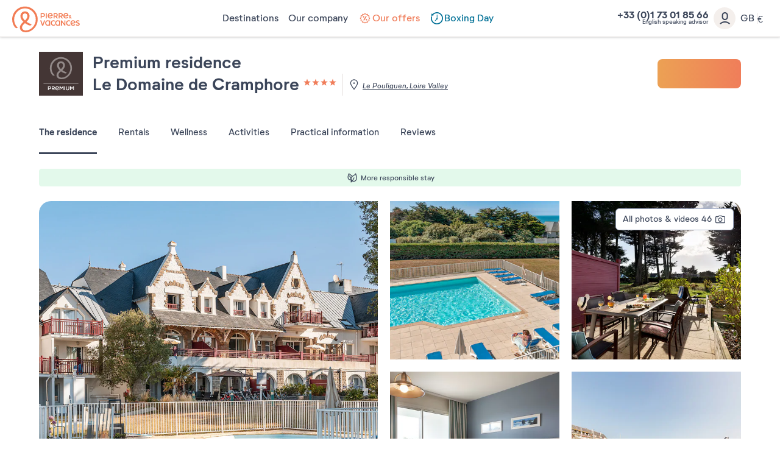

--- FILE ---
content_type: text/html; charset=UTF-8
request_url: https://www.pierreetvacances.com/gb-en/fp_LPP_self-catering-pouliguen-cramphore
body_size: 48317
content:
<!DOCTYPE html><html lang="en"><head><meta charset="utf-8"><meta http-equiv="X-UA-Compatible" content="IE=edge,chrome=1"><meta name="viewport" content="width=device-width,initial-scale=1"><meta name="format-detection" content="telephone=no"><link rel="dns-prefetch" href="ssa.pierreetvacances.com/16.0.0 }}"><link rel="dns-prefetch" href="static.pierreetvacances.com/145.0.0 }}"><link rel="dns-prefetch" href="photo.pierreetvacances.com }}"><link rel="preconnect" href="https://ssa.pierreetvacances.com/16.0.0" crossorigin><link rel="preconnect" href="https://static.pierreetvacances.com/145.0.0" crossorigin><link rel="preconnect" href="https://photo.pierreetvacances.com" crossorigin><link rel="preload" href="https://ssa.pierreetvacances.com/16.0.0/assets/fonts/icons.woff2" as="font" type="font/woff2" crossorigin><link rel="preload" href="https://ssa.pierreetvacances.com/16.0.0/assets/fonts/NeutrifStudio-Regular.woff2" as="font" type="font/woff2" crossorigin><link rel="preload" href="https://ssa.pierreetvacances.com/16.0.0/assets/fonts/NeutrifStudio-Medium.woff2" as="font" type="font/woff2" crossorigin><link rel="preload" href="https://ssa.pierreetvacances.com/16.0.0/assets/fonts/NeutrifStudio-SemiBold.woff2" as="font" type="font/woff2" crossorigin><link rel="preload" href="https://ssa.pierreetvacances.com/16.0.0/assets/fonts/NeutrifStudio-Bold.woff2" as="font" type="font/woff2" crossorigin><link rel="icon" type="image/png" href="https://ssa.pierreetvacances.com/16.0.0/assets/favicon/32x32_favicon-PV.png"><link rel="apple-touch-icon-precomposed" sizes="72x72" href="https://ssa.pierreetvacances.com/16.0.0/assets/favicon/72x72_favicon-PV.png"><link rel="canonical" href="https://www.pierreetvacances.com/gb-en/fp_LPP_self-catering-pouliguen-cramphore" /><title></title><meta name="robots" content="index,follow" /><!-- Start VWO Async SmartCode --><script type='text/javascript'>
window._vwo_code = window._vwo_code || (function(){
var account_id=591148,
settings_tolerance=2000,
library_tolerance=2500,
use_existing_jquery=false,
is_spa=1,
hide_element='body',

/* DO NOT EDIT BELOW THIS LINE */
f=false,d=document,code={use_existing_jquery:function(){return use_existing_jquery;},library_tolerance:function(){return library_tolerance;},finish:function(){if(!f){f=true;var a=d.getElementById('_vis_opt_path_hides');if(a)a.parentNode.removeChild(a);}},finished:function(){return f;},load:function(a){var b=d.createElement('script');b.src=a;b.type='text/javascript';b.innerText;b.onerror=function(){_vwo_code.finish();};d.getElementsByTagName('head')[0].appendChild(b);},init:function(){
window.settings_timer=setTimeout(function () {_vwo_code.finish() },settings_tolerance);var a=d.createElement('style'),b=hide_element?hide_element+'{opacity:0 !important;filter:alpha(opacity=0) !important;background:none !important;}':'',h=d.getElementsByTagName('head')[0];a.setAttribute('id','_vis_opt_path_hides');a.setAttribute('type','text/css');if(a.styleSheet)a.styleSheet.cssText=b;else a.appendChild(d.createTextNode(b));h.appendChild(a);this.load('https://dev.visualwebsiteoptimizer.com/j.php?a='+account_id+'&u='+encodeURIComponent(d.URL)+'&f='+(+is_spa)+'&r='+Math.random());return settings_timer; }};window._vwo_settings_timer = code.init(); return code; }());
</script><!-- End VWO Async SmartCode --><link rel="stylesheet" type="text/css" href="https://ssa.pierreetvacances.com/16.0.0/assets/stylesheets/icons.css"><link rel="stylesheet" type="text/css" href="https://ssa.pierreetvacances.com/16.0.0/assets/stylesheets/common.css"><link rel="stylesheet" type="text/css" href="https://static.pierreetvacances.com/145.0.0/assets/stylesheets/common.css"><script> window.dataLayer = window.dataLayer || []; window.dataLayerQueue = window.dataLayerQueue || {}; window.dataLayerPageTemplate = 'PEV_PRODUCT'; /*utile pour le tracking 'click', doit toujours être disponible*/  window.dataLayerQueue.script2_1 = { event: 'page_view', page_language: 'gb-en', page_shrturl: '/gb-en/fp_LPP_self-catering-pouliguen-cramphore', page_name: 'Le Domaine de Cramphore Holiday rentals Le Pouliguen Pierre et Vacances', page_tab: 'tab_pev_residence', page_code: 'PRODUCT', page_template: window.dataLayerPageTemplate, page_type: 'PRODUCT', page_brand: 'Pierre & Vacances Premium', partner_brand: undefined, main_brand: 'Pierre & Vacances', currency: 'EUR', uid: sessionStorage.getItem('emailMd5') != null && sessionStorage.getItem('connected') == 'true' ? sessionStorage.getItem('emailMd5') : null, emailHash: sessionStorage.getItem('emailHash') != null && sessionStorage.getItem('connected') == 'true' ? sessionStorage.getItem('emailHash') : null, brand_site: 'Pierre Vacances', collaboration_type: 'B2C',  }; </script><script> window.dataLayer = window.dataLayer || []; window.dataLayerQueue = window.dataLayerQueue || {}; window.dataLayerQueue.script2_1 = { ...window.dataLayerQueue.script2_1, user_connected: sessionStorage.getItem('connected') && sessionStorage.getItem('connected') === 'true'  ? true : false, commercial_type: 'Fongible', grade: '4.3', reviews: '434', label_product: 'Premium\u0020residence', season: 'WINTER', co: 'France', co_id: 'FR', dest_type: 'MER', de: 'Le\u0020Pouliguen', de_id: '95', ge: 'Loire\u0020Valley', ge_id: '22', zt: 'Loire\u0020\u002D\u0020Atlantique', zt_id: '38', stage_name: 'Product page', fp_template: '3' };  dataLayerQueue.script3_1 = { event: 'view_item', page_product_view: 1, event_sub: 'product_detail', ecommerce: { items: [{ item_name: "Le Domaine de Cramphore", item_id: 'LPP', item_type: 'Apartment', currency: 'EUR', thematics: 'Accommodation', item_brand: "Pierre & Vacances Premium", item_classification: 'WINTER/ACCOMMODATION/MER/FR/Loire Valley', item_grade: '4.3', item_is_accomodation: true, item_partner_flight: 0, index: 0, quantity: 1, item_co: 'France', item_co_id: 'FR', item_de: "Le Pouliguen", item_de_id: '95', item_ge: "Loire Valley", item_ge_id: '22', item_zt: "Loire - Atlantique", item_zt_id: '38', item_list_name: 'product_displayed', item_has_label: 'true', item_distance: '' }] } };  const displayMarketingGroupingName = '17' === '17' && (typeof 'pvp' === 'string') && (['pv', 'pvr', 'pvp'].indexOf('pvp') !== -1 ) ? true : false;  if (displayMarketingGroupingName) { dataLayerQueue.script3_1.ecommerce.items[0].item_distance = ''; } </script><!-- Google Tag Manager - CALL JS --><script> (function (w, d, s, l, i) { w[l] = w[l] || []; w[l].push({ 'gtm.start': new Date().getTime(), event: 'gtm.js' }); const f = d.getElementsByTagName(s)[0]; const j = d.createElement(s); const dl = l != 'dataLayer' ? `&l=${l}` : ''; j.async = true; j.src = '//www.pierreetvacances.com/metrics-gb/b5vzspf5ejgo5gg.js?awl=' + i.replace(/^GTM-/, '') + dl; f.parentNode.insertBefore(j, f); })(window, document, 'script', 'dataLayer', 'GTM-KX2BJW3V'); </script><!-- End Google Tag Manager - CALL JS --><!-- Open Graph --><meta property="og:type" content="website"><meta property="og:url" content="https://www.pierreetvacances.com/gb-en/fp_LPP_self-catering-pouliguen-cramphore" /><meta property="og:title" content=""><meta property="og:description" content=""><meta property="og:image" itemprop="image" content="https://photos.pierreetvacances.com/admin/fp2/photos/43/500x375/AAA_123518_43.jpg"><meta property="og:image:width" content="500" /><meta property="og:image:height" content="375" /><!-- Twitter --><meta property="twitter:card" content="summary_large_image"><meta property="twitter:url" content="https://www.pierreetvacances.com/gb-en/fp_LPP_self-catering-pouliguen-cramphore"><meta property="twitter:title" content=""><meta property="twitter:description" content=""><meta property="twitter:image" content="https://photos.pierreetvacances.com/admin/fp2/photos/43/500x375/AAA_123518_43.jpg"><link rel="stylesheet" type="text/css" href="https://static.pierreetvacances.com/145.0.0/assets/stylesheets/critical/critical-product.css"><link rel="preload" href="https://static.pierreetvacances.com/145.0.0/assets/stylesheets/product.css" as="style" onload="this.onload=null;this.rel='stylesheet'">
<script>(window.BOOMR_mq=window.BOOMR_mq||[]).push(["addVar",{"rua.upush":"false","rua.cpush":"false","rua.upre":"false","rua.cpre":"true","rua.uprl":"false","rua.cprl":"false","rua.cprf":"false","rua.trans":"SJ-04563c6d-8736-41c8-a34f-7d5a95a21bad","rua.cook":"false","rua.ims":"false","rua.ufprl":"false","rua.cfprl":"false","rua.isuxp":"false","rua.texp":"norulematch","rua.ceh":"false","rua.ueh":"false","rua.ieh.st":"0"}]);</script>
                              <script>!function(e){var n="https://s.go-mpulse.net/boomerang/";if("False"=="True")e.BOOMR_config=e.BOOMR_config||{},e.BOOMR_config.PageParams=e.BOOMR_config.PageParams||{},e.BOOMR_config.PageParams.pci=!0,n="https://s2.go-mpulse.net/boomerang/";if(window.BOOMR_API_key="7NYXU-NN6N6-D7KVB-4GAD8-A4BB3",function(){function e(){if(!r){var e=document.createElement("script");e.id="boomr-scr-as",e.src=window.BOOMR.url,e.async=!0,o.appendChild(e),r=!0}}function t(e){r=!0;var n,t,a,i,d=document,O=window;if(window.BOOMR.snippetMethod=e?"if":"i",t=function(e,n){var t=d.createElement("script");t.id=n||"boomr-if-as",t.src=window.BOOMR.url,BOOMR_lstart=(new Date).getTime(),e=e||d.body,e.appendChild(t)},!window.addEventListener&&window.attachEvent&&navigator.userAgent.match(/MSIE [67]\./))return window.BOOMR.snippetMethod="s",void t(o,"boomr-async");a=document.createElement("IFRAME"),a.src="about:blank",a.title="",a.role="presentation",a.loading="eager",i=(a.frameElement||a).style,i.width=0,i.height=0,i.border=0,i.display="none",o.appendChild(a);try{O=a.contentWindow,d=O.document.open()}catch(_){n=document.domain,a.src="javascript:var d=document.open();d.domain='"+n+"';void 0;",O=a.contentWindow,d=O.document.open()}if(n)d._boomrl=function(){this.domain=n,t()},d.write("<bo"+"dy onload='document._boomrl();'>");else if(O._boomrl=function(){t()},O.addEventListener)O.addEventListener("load",O._boomrl,!1);else if(O.attachEvent)O.attachEvent("onload",O._boomrl);d.close()}function a(e){window.BOOMR_onload=e&&e.timeStamp||(new Date).getTime()}if(!window.BOOMR||!window.BOOMR.version&&!window.BOOMR.snippetExecuted){window.BOOMR=window.BOOMR||{},window.BOOMR.snippetStart=(new Date).getTime(),window.BOOMR.snippetExecuted=!0,window.BOOMR.snippetVersion=14,window.BOOMR.url=n+"7NYXU-NN6N6-D7KVB-4GAD8-A4BB3";var i=document.currentScript||document.getElementsByTagName("script")[0],o=i.parentNode,r=!1,d=document.createElement("link");if(d.relList&&"function"==typeof d.relList.supports&&d.relList.supports("preload")&&"as"in d)window.BOOMR.snippetMethod="p",d.href=window.BOOMR.url,d.rel="preload",d.as="script",d.addEventListener("load",e),d.addEventListener("error",function(){t(!0)}),setTimeout(function(){if(!r)t(!0)},3e3),BOOMR_lstart=(new Date).getTime(),o.appendChild(d);else t(!1);if(window.addEventListener)window.addEventListener("load",a,!1);else if(window.attachEvent)window.attachEvent("onload",a)}}(),"".length>0)if(e&&"performance"in e&&e.performance&&"function"==typeof e.performance.setResourceTimingBufferSize)e.performance.setResourceTimingBufferSize();!function(){if(BOOMR=e.BOOMR||{},BOOMR.plugins=BOOMR.plugins||{},!BOOMR.plugins.AK){var n="true"=="true"?1:0,t="",a="aoijp3ixbkov42lnf4qa-f-bdeacf346-clientnsv4-s.akamaihd.net",i="false"=="true"?2:1,o={"ak.v":"39","ak.cp":"185234","ak.ai":parseInt("347143",10),"ak.ol":"0","ak.cr":18,"ak.ipv":4,"ak.proto":"h2","ak.rid":"39e313f7","ak.r":52525,"ak.a2":n,"ak.m":"a","ak.n":"essl","ak.bpcip":"3.144.151.0","ak.cport":43044,"ak.gh":"2.16.167.68","ak.quicv":"","ak.tlsv":"tls1.3","ak.0rtt":"","ak.0rtt.ed":"","ak.csrc":"-","ak.acc":"","ak.t":"1768763168","ak.ak":"hOBiQwZUYzCg5VSAfCLimQ==PbKcGJ/ASV0WBSntZXKPniceYKSidcQPMuhSQ92zC9vifPGCbe6v2m9eNPHr/LmOWr/g0qzgO+4ndG2mn5lEJ2M2VAvidFs2nIcFaQxkJAeR9vMe1rjxHTr/J4KEFnVVmHEKEFac3keyi/8qpx2eNFTQBGoox6fK0yK4pVK3LPJkZvuG5syXgB9otJ9LDIKciGGl3YhgXE3FvOxnctxqYU9UoZjXnknlSv2cR+AwRGZQQHFbX3rxL0UTs3epTrUcV1b6Kit9/TW7eiNdfttf64ap/CaBfi2/ORAvXEuWnrXltfUJ9Cb5FmSn6TRpOECTMOVOCpzj8uierMDlLksfn1tBvBXzo6LkbsktiIfZcX0cPpavqns2+bVkGDuRx2EWInTBFWmyaXhkqAv0Q4+tf7QvAir6HpZKjx28p3m3ruo=","ak.pv":"149","ak.dpoabenc":"","ak.tf":i};if(""!==t)o["ak.ruds"]=t;var r={i:!1,av:function(n){var t="http.initiator";if(n&&(!n[t]||"spa_hard"===n[t]))o["ak.feo"]=void 0!==e.aFeoApplied?1:0,BOOMR.addVar(o)},rv:function(){var e=["ak.bpcip","ak.cport","ak.cr","ak.csrc","ak.gh","ak.ipv","ak.m","ak.n","ak.ol","ak.proto","ak.quicv","ak.tlsv","ak.0rtt","ak.0rtt.ed","ak.r","ak.acc","ak.t","ak.tf"];BOOMR.removeVar(e)}};BOOMR.plugins.AK={akVars:o,akDNSPreFetchDomain:a,init:function(){if(!r.i){var e=BOOMR.subscribe;e("before_beacon",r.av,null,null),e("onbeacon",r.rv,null,null),r.i=!0}return this},is_complete:function(){return!0}}}}()}(window);</script></head><body class="pageProduct pv-ProductWithEngine legacysearchform product js-pageProduct b2c-univers pev-univers criticals"><a class="link-skipNav u-Visible-desktop js-skipNav" href="#">skipNavLink</a><noscript><iframe src="//www.pierreetvacances.com/metrics-gb/ns.html?id=GTM-KX2BJW3V" height="0" width="0" style="display:none;visibility:hidden"></iframe></noscript><header class="mainHeader js-mainHeader "><div class="mainHeader-container js-mainHeader-container"><div class="mainHeader-grid"><div class="mainHeader-burger"><button type="button" class="mainHeader-button mainHeader-button--burger js-mainHeader-burger"><i class="icon icon-close" aria-hidden="true"></i><i class="icon icon-burger" aria-hidden="true"></i></button></div><div class="mainHeader-logo"><a href="https://www.pierreetvacances.com/gb-en" class="mainHeader-logoLink" title="self catering holidays"><svg class="mainHeader-logoPicture" xmlns="http://www.w3.org/2000/svg" viewBox="0 -10 673 270"><style>.st99{fill:#f27c54}</style><path class="st99" d="M127.2 0C57 0 0 57.1 0 127.2c0 28.5 10.3 57.1 25.7 75.8 5.6 6.5 11.7 10.3 17.8 10.3 4.2 0 8.9-1.9 12.6-6.1-22-15.9-36.5-47.7-36.5-80 0-59.9 48.2-108.5 107.6-108.5s107.6 48.6 107.6 108.5c0 58-47.2 108.5-99.1 108.5-22.3 0-37.5-12-37.5-29 0-14 8.4-25.7 29.1-42.9 12.6 9.1 25.9 16.1 37.1 20.4 17.3 6.5 25.7 2.3 28.5-9.4-15.3-4.2-33.8-13-50-24.4 16.9-15.7 29.8-33.9 29.8-56 0-26.7-19.8-46.3-45.5-46.3S82 67.7 82 94.4c0 21.4 12.8 41 29.7 56.7-25.9 22.3-35.1 38.5-35.1 56.9 0 26.8 24.2 45.8 57.5 45.8 55.2 0 119.7-51 119.7-126.7C253.9 57 197.3 0 127.2 0zm-23.7 95.4c0-16.8 9.6-27.1 23.7-27.1s24 10.3 24 27.1c0 15.8-10.3 29.5-24 42.4-14-13-23.7-27.9-23.7-42.4zM334.9 65h9.7v52.4h-9.7zM293.2 102.9h11.1c13.1 0 21.6-7.5 21.6-19.1 0-11.5-8.4-18.9-21.6-18.9h-20.9v52.4h9.7l.1-14.4zm0-28.9h10.7c7.5 0 12.2 3.7 12.2 9.8s-4.7 10-12.2 10h-10.7V74zM421.8 99.7h8.6c3.7 5.9 8.3 11.8 13.7 17.6h10.4c-5-6.4-9.5-12.7-13.4-18.8 7.6-2.4 12.2-8.2 12.2-16.1 0-10.7-8.1-17.4-20.6-17.4h-20.5v52.4h9.7V99.7h-.1zm0-25.7h10.4c6.9 0 11.3 3.2 11.3 8.4s-4.3 8.5-11.3 8.5h-10.4V74zM504.8 117.3c-5-6.4-9.5-12.7-13.4-18.8 7.6-2.4 12.2-8.2 12.2-16.1 0-10.7-8.1-17.4-20.6-17.4h-20.6v52.4h9.7V99.7h8.6c3.7 5.9 8.3 11.8 13.7 17.6h10.4zm-22.3-26.4h-10.4V74.1h10.4c6.9 0 11.3 3.2 11.3 8.4-.1 5.1-4.4 8.4-11.3 8.4zM574.2 117.7c3.3 0 6.2-1.2 8.5-3.3 1.7 1.3 3.1 2.4 4 2.9h6c-.8-.7-3.8-3.1-7.3-6.2.8-1.3 1.5-2.8 2-4.4.8-2.4.8-5.5-2.8-5.8-.4 2.9-1.3 5.3-2.4 7.2-2.1-2.1-4.2-4.3-5.9-6.5 3.6-2.1 7.2-4.3 7.2-8.7 0-4.2-3.3-7.3-8.1-7.3-5.1 0-8.4 3.7-8.4 7.8 0 2.2.9 4.6 2.4 7.1-3 1.9-5.7 4.4-5.7 8.5.2 5.5 5.1 8.7 10.5 8.7zm1.4-27.6c1.8 0 3 1.2 3 3 0 2.2-2.1 3.5-4.7 5-1-1.7-1.6-3.3-1.6-4.7 0-1.9 1.3-3.3 3.3-3.3zm-3.4 14.1c2.1 2.6 4.7 5.1 7.1 7.3-1.4 1-3 1.6-4.6 1.6-2.9 0-5.1-1.7-5.1-4.3 0-2 1-3.3 2.6-4.6zM401.2 106.9l-6.7-5.5c-3.8 5.1-9 7.8-14.8 7.8-8.3 0-14.1-4.6-16-12.4 13.7.4 26.9-1.4 40-5.6V90c0-15.5-10.2-26-24.7-26-15.4 0-25.8 11.8-25.8 27.1 0 16 11.4 27.2 26.5 27.2 9.3 0 17.5-4.5 21.5-11.4zm-22.1-33.8c7.4 0 12.5 4.2 14.3 11.7-7.9 2.5-16.4 3.7-30.1 4.2.8-9.7 6.7-15.9 15.8-15.9zM556.9 106.9l-6.7-5.5c-3.8 5.1-9 7.8-14.8 7.8-8.3 0-14.1-4.6-16-12.4 13.7.4 26.9-1.4 40-5.6V90c0-15.5-10.2-26-24.7-26-15.4 0-25.8 11.8-25.8 27.1 0 16 11.4 27.2 26.5 27.2 9.2 0 17.5-4.5 21.5-11.4zm-22.2-33.8c7.4 0 12.5 4.2 14.3 11.7-7.9 2.5-16.4 3.7-30.1 4.2.8-9.7 6.8-15.9 15.8-15.9zM410.9 180.8c-9.7 0-16.9-7.6-16.9-18.1 0-10.4 7.3-18.1 16.9-18.1 4 0 7.5 1.3 10.4 3.7l4.7-7.6c-4.7-3.4-9.9-5.1-15.7-5.1-15.1 0-26.2 11.5-26.2 27.2 0 15.6 11.1 27.2 26.2 27.2 6.4 0 12.1-2 16.6-5.9l-4.9-7.6c-3 2.8-6.8 4.3-11.1 4.3zM563.2 180.8c-9.7 0-16.9-7.6-16.9-18.1 0-10.4 7.3-18.1 16.9-18.1 4 0 7.5 1.3 10.4 3.7l4.7-7.6c-4.7-3.4-9.9-5.1-15.7-5.1-15.1 0-26.2 11.5-26.2 27.2 0 15.6 11.1 27.2 26.2 27.2 6.4 0 12.1-2 16.6-5.9l-4.9-7.6c-3 2.8-6.8 4.3-11.1 4.3zM368.8 140.8c-4.7-3.6-9.2-5.2-14.8-5.2-15 0-26.1 11.5-26.1 27.2S339.1 190 354 190c5.2 0 9.5-1.4 13.9-4.5l.9 3.6h7.9v-52.4h-5l-2.9 4.1zm-1.7 34.3c-3.2 3.7-7.5 5.7-12.5 5.7-9.7 0-16.8-7.6-16.8-18.1 0-10.4 7.2-18.1 16.8-18.1 5 0 9.4 2.1 12.5 5.8v24.7zM468.3 140.8c-4.7-3.6-9.2-5.2-14.8-5.2-15 0-26.1 11.5-26.1 27.2s11.2 27.2 26.1 27.2c5.2 0 9.5-1.4 13.9-4.5l.9 3.6h7.9v-52.4h-5l-2.9 4.1zm-1.7 34.3c-3.2 3.7-7.5 5.7-12.5 5.7-9.7 0-16.8-7.6-16.8-18.1 0-10.4 7.2-18.1 16.8-18.1 5 0 9.4 2.1 12.5 5.8v24.7zM303.4 177.5l-13.8-41h-11l19.1 52.4h10.9l19.1-52.4h-10.6zM605.5 135.6c-15.4 0-25.8 11.8-25.8 27.1 0 16 11.4 27.2 26.5 27.2 9.2 0 17.4-4.5 21.5-11.4L621 173c-3.8 5.1-9 7.8-14.8 7.8-8.3 0-14.1-4.6-16-12.4 13.7.4 26.9-1.4 40-5.6v-1.2c0-15.5-10.2-26-24.7-26zm-15.8 25c.8-9.7 6.7-15.9 15.8-15.9 7.4 0 12.5 4.2 14.3 11.7-7.9 2.5-16.4 3.7-30.1 4.2zM644.5 150.2c0-2.7 2.6-5.5 9.4-5.5 3.7 0 8.4.9 12.9 4l3.8-8c-4.3-3-10.6-5.1-17-5.1-10.7 0-18.9 5.8-18.9 15.2 0 17.4 27.6 15 27.6 24.2 0 3.1-3.1 5.8-9.7 5.8-4.2 0-9.7-1.1-14.9-5.1l-3.8 8c4.7 3.7 11.7 6.3 19 6.3 11.4 0 19.3-6.3 19.3-15.4 0-17.3-27.7-15.7-27.7-24.4zM519.5 171.1L493 136.5h-7.2v52.4h9.6v-34.5l26.5 34.5h7.1v-52.4h-9.5z"/></svg></a></div><div class="mainHeader-navigation js-mainHeader-navigation"><div class="mainHeader-header"><div class="mainHeader-navigation--logo"><svg class="mainHeader-logoPicture" xmlns="http://www.w3.org/2000/svg" viewBox="0 -10 673 270"><style>.st99{fill:#f27c54}</style><path class="st99" d="M127.2 0C57 0 0 57.1 0 127.2c0 28.5 10.3 57.1 25.7 75.8 5.6 6.5 11.7 10.3 17.8 10.3 4.2 0 8.9-1.9 12.6-6.1-22-15.9-36.5-47.7-36.5-80 0-59.9 48.2-108.5 107.6-108.5s107.6 48.6 107.6 108.5c0 58-47.2 108.5-99.1 108.5-22.3 0-37.5-12-37.5-29 0-14 8.4-25.7 29.1-42.9 12.6 9.1 25.9 16.1 37.1 20.4 17.3 6.5 25.7 2.3 28.5-9.4-15.3-4.2-33.8-13-50-24.4 16.9-15.7 29.8-33.9 29.8-56 0-26.7-19.8-46.3-45.5-46.3S82 67.7 82 94.4c0 21.4 12.8 41 29.7 56.7-25.9 22.3-35.1 38.5-35.1 56.9 0 26.8 24.2 45.8 57.5 45.8 55.2 0 119.7-51 119.7-126.7C253.9 57 197.3 0 127.2 0zm-23.7 95.4c0-16.8 9.6-27.1 23.7-27.1s24 10.3 24 27.1c0 15.8-10.3 29.5-24 42.4-14-13-23.7-27.9-23.7-42.4zM334.9 65h9.7v52.4h-9.7zM293.2 102.9h11.1c13.1 0 21.6-7.5 21.6-19.1 0-11.5-8.4-18.9-21.6-18.9h-20.9v52.4h9.7l.1-14.4zm0-28.9h10.7c7.5 0 12.2 3.7 12.2 9.8s-4.7 10-12.2 10h-10.7V74zM421.8 99.7h8.6c3.7 5.9 8.3 11.8 13.7 17.6h10.4c-5-6.4-9.5-12.7-13.4-18.8 7.6-2.4 12.2-8.2 12.2-16.1 0-10.7-8.1-17.4-20.6-17.4h-20.5v52.4h9.7V99.7h-.1zm0-25.7h10.4c6.9 0 11.3 3.2 11.3 8.4s-4.3 8.5-11.3 8.5h-10.4V74zM504.8 117.3c-5-6.4-9.5-12.7-13.4-18.8 7.6-2.4 12.2-8.2 12.2-16.1 0-10.7-8.1-17.4-20.6-17.4h-20.6v52.4h9.7V99.7h8.6c3.7 5.9 8.3 11.8 13.7 17.6h10.4zm-22.3-26.4h-10.4V74.1h10.4c6.9 0 11.3 3.2 11.3 8.4-.1 5.1-4.4 8.4-11.3 8.4zM574.2 117.7c3.3 0 6.2-1.2 8.5-3.3 1.7 1.3 3.1 2.4 4 2.9h6c-.8-.7-3.8-3.1-7.3-6.2.8-1.3 1.5-2.8 2-4.4.8-2.4.8-5.5-2.8-5.8-.4 2.9-1.3 5.3-2.4 7.2-2.1-2.1-4.2-4.3-5.9-6.5 3.6-2.1 7.2-4.3 7.2-8.7 0-4.2-3.3-7.3-8.1-7.3-5.1 0-8.4 3.7-8.4 7.8 0 2.2.9 4.6 2.4 7.1-3 1.9-5.7 4.4-5.7 8.5.2 5.5 5.1 8.7 10.5 8.7zm1.4-27.6c1.8 0 3 1.2 3 3 0 2.2-2.1 3.5-4.7 5-1-1.7-1.6-3.3-1.6-4.7 0-1.9 1.3-3.3 3.3-3.3zm-3.4 14.1c2.1 2.6 4.7 5.1 7.1 7.3-1.4 1-3 1.6-4.6 1.6-2.9 0-5.1-1.7-5.1-4.3 0-2 1-3.3 2.6-4.6zM401.2 106.9l-6.7-5.5c-3.8 5.1-9 7.8-14.8 7.8-8.3 0-14.1-4.6-16-12.4 13.7.4 26.9-1.4 40-5.6V90c0-15.5-10.2-26-24.7-26-15.4 0-25.8 11.8-25.8 27.1 0 16 11.4 27.2 26.5 27.2 9.3 0 17.5-4.5 21.5-11.4zm-22.1-33.8c7.4 0 12.5 4.2 14.3 11.7-7.9 2.5-16.4 3.7-30.1 4.2.8-9.7 6.7-15.9 15.8-15.9zM556.9 106.9l-6.7-5.5c-3.8 5.1-9 7.8-14.8 7.8-8.3 0-14.1-4.6-16-12.4 13.7.4 26.9-1.4 40-5.6V90c0-15.5-10.2-26-24.7-26-15.4 0-25.8 11.8-25.8 27.1 0 16 11.4 27.2 26.5 27.2 9.2 0 17.5-4.5 21.5-11.4zm-22.2-33.8c7.4 0 12.5 4.2 14.3 11.7-7.9 2.5-16.4 3.7-30.1 4.2.8-9.7 6.8-15.9 15.8-15.9zM410.9 180.8c-9.7 0-16.9-7.6-16.9-18.1 0-10.4 7.3-18.1 16.9-18.1 4 0 7.5 1.3 10.4 3.7l4.7-7.6c-4.7-3.4-9.9-5.1-15.7-5.1-15.1 0-26.2 11.5-26.2 27.2 0 15.6 11.1 27.2 26.2 27.2 6.4 0 12.1-2 16.6-5.9l-4.9-7.6c-3 2.8-6.8 4.3-11.1 4.3zM563.2 180.8c-9.7 0-16.9-7.6-16.9-18.1 0-10.4 7.3-18.1 16.9-18.1 4 0 7.5 1.3 10.4 3.7l4.7-7.6c-4.7-3.4-9.9-5.1-15.7-5.1-15.1 0-26.2 11.5-26.2 27.2 0 15.6 11.1 27.2 26.2 27.2 6.4 0 12.1-2 16.6-5.9l-4.9-7.6c-3 2.8-6.8 4.3-11.1 4.3zM368.8 140.8c-4.7-3.6-9.2-5.2-14.8-5.2-15 0-26.1 11.5-26.1 27.2S339.1 190 354 190c5.2 0 9.5-1.4 13.9-4.5l.9 3.6h7.9v-52.4h-5l-2.9 4.1zm-1.7 34.3c-3.2 3.7-7.5 5.7-12.5 5.7-9.7 0-16.8-7.6-16.8-18.1 0-10.4 7.2-18.1 16.8-18.1 5 0 9.4 2.1 12.5 5.8v24.7zM468.3 140.8c-4.7-3.6-9.2-5.2-14.8-5.2-15 0-26.1 11.5-26.1 27.2s11.2 27.2 26.1 27.2c5.2 0 9.5-1.4 13.9-4.5l.9 3.6h7.9v-52.4h-5l-2.9 4.1zm-1.7 34.3c-3.2 3.7-7.5 5.7-12.5 5.7-9.7 0-16.8-7.6-16.8-18.1 0-10.4 7.2-18.1 16.8-18.1 5 0 9.4 2.1 12.5 5.8v24.7zM303.4 177.5l-13.8-41h-11l19.1 52.4h10.9l19.1-52.4h-10.6zM605.5 135.6c-15.4 0-25.8 11.8-25.8 27.1 0 16 11.4 27.2 26.5 27.2 9.2 0 17.4-4.5 21.5-11.4L621 173c-3.8 5.1-9 7.8-14.8 7.8-8.3 0-14.1-4.6-16-12.4 13.7.4 26.9-1.4 40-5.6v-1.2c0-15.5-10.2-26-24.7-26zm-15.8 25c.8-9.7 6.7-15.9 15.8-15.9 7.4 0 12.5 4.2 14.3 11.7-7.9 2.5-16.4 3.7-30.1 4.2zM644.5 150.2c0-2.7 2.6-5.5 9.4-5.5 3.7 0 8.4.9 12.9 4l3.8-8c-4.3-3-10.6-5.1-17-5.1-10.7 0-18.9 5.8-18.9 15.2 0 17.4 27.6 15 27.6 24.2 0 3.1-3.1 5.8-9.7 5.8-4.2 0-9.7-1.1-14.9-5.1l-3.8 8c4.7 3.7 11.7 6.3 19 6.3 11.4 0 19.3-6.3 19.3-15.4 0-17.3-27.7-15.7-27.7-24.4zM519.5 171.1L493 136.5h-7.2v52.4h9.6v-34.5l26.5 34.5h7.1v-52.4h-9.5z"/></svg></div><div class="mainHeader-navigation--close js-mainHeader-navigation--close"><i class="icon icon-close" aria-hidden="true"></i></div></div><nav class="mainHeader-navList js-Navigation"><div class="mainHeader-button mainHeader-button--nav js-Navigation-link js-Tracking--link pv-Navigation-link--perso" data-layer="DESTINATIONS300"  data-tracking='{"c":"nav_bar","a":"main","l":"Destinations"}'><span class="mainHeader-navLabel">Destinations</span><span class="mainHeader-navIcon"><i class="icon icon-v2" aria-hidden="true"></i></span></div><div class="mainHeader-button mainHeader-button--nav js-Navigation-link js-Tracking--link pv-Navigation-link--perso" data-layer="LIVE_EXPERIENCE"  data-tracking='{"c":"nav_bar","a":"main","l":"Our company"}'><span class="mainHeader-navLabel">Our company</span><span class="mainHeader-navIcon"><i class="icon icon-v2" aria-hidden="true"></i></span></div><a href="https://www.pierreetvacances.com/gb-en/our-best-offers_ms" target="_self" class="mainHeader-button mainHeader-button--nav js-Tracking--link pv-Navigation-link--perso" data-layer="TAB_5"  data-tracking='{"li":"1","c":"nav_bar","a":"main","l":"Our offers"}'><span class="mainHeader-navLabel abricot"><svg xmlns="http://www.w3.org/2000/svg" width="24" height="24" viewBox="0 0 24 24" fill="none"><path d="M11.9595 3.60001C11.824 3.61005 11.6956 3.66494 11.5947 3.75601L10.1427 5.06881L8.22271 4.65601C8.07717 4.62663 7.9259 4.65138 7.79732 4.72562C7.66873 4.79986 7.57165 4.91847 7.52431 5.05921L6.92431 6.92881L5.05471 7.52881C4.91436 7.57517 4.79584 7.67134 4.72155 7.79913C4.64727 7.92692 4.62235 8.07749 4.65151 8.22241L5.06431 10.1424L3.75151 11.5944C3.65184 11.705 3.59668 11.8487 3.59668 11.9976C3.59668 12.1465 3.65184 12.2902 3.75151 12.4008L5.06431 13.8552L4.65151 15.7752C4.6217 15.9205 4.64631 16.0716 4.72064 16.1999C4.79498 16.3283 4.91387 16.4248 5.05471 16.4712L6.92431 17.0712L7.52431 18.936C7.56929 19.0776 7.66498 19.1975 7.793 19.2728C7.92101 19.3481 8.07234 19.3735 8.21791 19.344L10.1379 18.9312L11.5899 20.244C11.7001 20.3447 11.8439 20.4005 11.9931 20.4005C12.1423 20.4005 12.2862 20.3447 12.3963 20.244L13.8507 18.9312L15.7707 19.344C15.9166 19.3736 16.0683 19.3483 16.1967 19.273C16.3251 19.1977 16.4212 19.0777 16.4667 18.936L17.0667 17.0712L18.9315 16.4712C19.0731 16.4262 19.193 16.3305 19.2683 16.2025C19.3436 16.0745 19.369 15.9232 19.3395 15.7776L18.9267 13.8576L20.2395 12.4008C20.3392 12.2902 20.3943 12.1465 20.3943 11.9976C20.3943 11.8487 20.3392 11.705 20.2395 11.5944L18.9267 10.1544L19.3395 8.23441C19.3691 8.08852 19.3438 7.93685 19.2685 7.80844C19.1932 7.68002 19.0732 7.58388 18.9315 7.53841L17.0667 6.93841L16.4667 5.06881C16.4199 4.92826 16.3232 4.8097 16.1951 4.73543C16.0669 4.66117 15.9159 4.63634 15.7707 4.66561L13.8507 5.07841L12.3963 3.76561C12.295 3.66787 12.1624 3.6092 12.0219 3.60001H11.9595ZM12.0003 5.01361L13.2819 6.16801C13.3527 6.23211 13.4377 6.2784 13.53 6.30303C13.6222 6.32765 13.719 6.32991 13.8123 6.30961L15.4923 5.94721L16.0227 7.59121C16.0515 7.68169 16.1014 7.76408 16.1681 7.83165C16.2348 7.89922 16.3166 7.95006 16.4067 7.98001L18.0507 8.50801L17.6883 10.188C17.6688 10.2806 17.6715 10.3764 17.6961 10.4678C17.7207 10.5591 17.7665 10.6434 17.8299 10.7136L18.9915 12L17.8323 13.2816C17.7684 13.3525 17.7222 13.4375 17.6976 13.5297C17.673 13.622 17.6706 13.7187 17.6907 13.812L18.0531 15.492L16.4091 16.0224C16.3187 16.0511 16.2365 16.1012 16.1697 16.1685C16.1028 16.2357 16.0532 16.3182 16.0251 16.4088L15.4947 18.0504L13.8147 17.6856C13.7214 17.6653 13.6246 17.6676 13.5324 17.6922C13.4401 17.7168 13.3551 17.7631 13.2843 17.8272L12.0003 18.9912L10.7211 17.832C10.6504 17.7686 10.5658 17.7227 10.474 17.6981C10.3823 17.6735 10.2861 17.6709 10.1931 17.6904L8.51311 18.0528L7.98751 16.4088C7.95763 16.319 7.9071 16.2375 7.84 16.1708C7.77289 16.1041 7.69107 16.0541 7.60111 16.0248L5.95231 15.4944L6.30991 13.8144C6.33022 13.7211 6.32796 13.6243 6.30333 13.5321C6.2787 13.4398 6.23242 13.3548 6.16831 13.284L5.01391 12L6.16831 10.7232C6.23326 10.6535 6.28012 10.5689 6.30481 10.4768C6.32949 10.3848 6.33125 10.2881 6.30991 10.1952L5.95231 8.51521L7.59151 7.98961C7.68154 7.9592 7.7634 7.90856 7.83081 7.84158C7.89821 7.77459 7.94935 7.69305 7.98031 7.60321L8.50591 5.95921L10.1859 6.32161C10.2792 6.34191 10.376 6.33965 10.4683 6.31502C10.5605 6.2904 10.6455 6.24411 10.7163 6.18001L12.0003 5.01361ZM9.58831 8.37361C9.35098 8.37361 9.11897 8.44398 8.92163 8.57584C8.72429 8.7077 8.57048 8.89511 8.47966 9.11439C8.38883 9.33366 8.36507 9.57494 8.41137 9.80771C8.45767 10.0405 8.57196 10.2543 8.73979 10.4221C8.90761 10.59 9.12143 10.7042 9.3542 10.7505C9.58698 10.7969 9.82826 10.7731 10.0475 10.6823C10.2668 10.5914 10.4542 10.4376 10.5861 10.2403C10.7179 10.043 10.7883 9.81094 10.7883 9.57361C10.7858 9.2566 10.6579 8.95347 10.4326 8.73043C10.2073 8.50739 9.90293 8.38256 9.58591 8.38321L9.58831 8.37361ZM13.1883 8.37361L9.58831 14.3736V15.5736H10.7883L14.3883 9.57361V8.37361H13.1883ZM14.3883 13.1736C14.151 13.1736 13.919 13.244 13.7216 13.3758C13.5243 13.5077 13.3705 13.6951 13.2797 13.9144C13.1888 14.1337 13.1651 14.3749 13.2114 14.6077C13.2577 14.8405 13.372 15.0543 13.5398 15.2221C13.7076 15.39 13.9214 15.5042 14.1542 15.5505C14.387 15.5969 14.6283 15.5731 14.8475 15.4823C15.0668 15.3914 15.2542 15.2376 15.3861 15.0403C15.5179 14.843 15.5883 14.6109 15.5883 14.3736C15.5883 14.0553 15.4619 13.7501 15.2368 13.5251C15.0118 13.3 14.7066 13.1736 14.3883 13.1736Z" fill="#3B4559"/></svg>Our offers</span></a><a href="https://www.pierreetvacances.com/gb-en/boxing-day/summer_ms" target="_self" class="mainHeader-button mainHeader-button--nav js-Tracking--link pv-Navigation-link--perso" data-layer="TAB_6"  data-tracking='{"li":"1","c":"nav_bar","a":"main","l":"Boxing Day"}'><span class="mainHeader-navLabel calangue"><svg xmlns="http://www.w3.org/2000/svg" width="24" height="24" viewBox="0 0 24 24" fill="none"><path d="M6.14053 20.1026C2.57425 17.5236 1.21226 13.0298 2.44415 9.04611L4.28595 9.02839C2.9673 12.4448 4.05004 16.4501 7.15703 18.6969C10.8557 21.3716 16.0223 20.5416 18.697 16.843C21.3716 13.1444 20.5416 7.97775 16.843 5.30305C13.3341 2.7656 8.50411 3.38245 5.73394 6.61041L6.47362 7.55636L5.04171 7.61152L5.04211 7.6094L2.5139 7.70439L3.61576 3.90157L4.64778 5.22137C8.03147 1.54215 13.7093 0.896164 17.8595 3.89741C22.3344 7.13351 23.3387 13.3845 20.1026 17.8595C16.8665 22.3344 10.6155 23.3387 6.14053 20.1026Z" fill="#3B4559"/><path d="M12.8676 6.12367H11.7111V11.6976C11.2831 11.8671 10.9803 12.2848 10.9803 12.7732C10.9803 12.9532 11.0214 13.1237 11.0948 13.2756L8.37832 15.9159L9.18435 16.7452L12.0824 13.9284C12.1004 13.9293 12.1185 13.9297 12.1368 13.9297C12.7755 13.9297 13.2932 13.4119 13.2932 12.7732C13.2932 12.4117 13.1274 12.089 12.8676 11.8769V6.12367Z" fill="#3B4559"/></svg>Boxing Day</span></a></nav><div class="mainHeader-navList mainHeader-navList--mobile"><button type="button" class="mainHeader-button mainHeader-button--nav mainHeader-button--Language js-Navigation-link" data-layer="MARKET"><span class="mainHeader-navLabel">Change language / currency</span><span class="mainHeader-market"><span class="mainHeader-marketLanguage">GB</span><span class="mainHeader-marketCurrency js-mainHeader-Currency">&euro;</span><span class="mainHeader-navIcon"><i class="icon icon-v2" aria-hidden="true"></i></span></span></button><a href="tel:330173018566" class="u-Hidden-mobile mainHeader-button mainHeader-button--nav"><span class="mainHeader-call">International number: <strong>+33 (0)1 73 01 85 66</strong></span><span class="mainHeader-navIcon"><i class="icon icon-telephone" aria-hidden="true"></i></span></a><a href="https://www.pierreetvacances.com/gb-en/contact_ms" target="_self" class="mainHeader-button mainHeader-button--nav mainHeader-button--contact"><span class="mainHeader-navIcon"><i class="icon icon-question" aria-hidden="true"></i></span><span class="mainHeader-navLabel">Contact us</span></a></div></div><div class="mainHeader-cmds js-mainHeader-cmds"><a class="mainHeader-button mainHeader-button--search" href="https://www.pierreetvacances.com/gb-en/search" title="Search for a destination"><i class="icon icon-search" aria-hidden="true"></i></a><button type="button" class="mainHeader-button mainHeader-button--callMobile js-Navigation-callMobile js-Navigation-link" data-layer="CALL"><i class="icon icon-close" aria-hidden="true"></i><i class="icon icon-telephone" aria-hidden="true"></i></button><button type="button" class="mainHeader-button mainHeader-button--accountMobile js-Navigation-accountMobile js-Navigation-link" data-layer="ACCOUNT"><i class="icon icon-close" aria-hidden="true"></i><i class="icon icon-user" aria-hidden="true"></i></button><button type="button" class="mainHeader-button mainHeader-button--call js-Navigation-link" data-layer="CONTACT"><span class="mainHeader-call"><span class="mainHeader-callPhone">+33 (0)1 73 01 85 66</span><span class="mainHeader-callPrice">English speaking advisor</span></span></button><button type="button" class="mainHeader-button mainHeader-button--account js-Navigation-link js-Navigation-account" data-layer="ACCOUNT"><i class="icon icon-user" aria-hidden="true"></i></button><button type="button" class="mainHeader-button mainHeader-button--market js-Navigation-link" data-layer="MARKET"><span class="mainHeader-market"><span class="mainHeader-marketLanguage">GB</span><span class="mainHeader-marketCurrency js-mainHeader-Currency">&euro;</span></span></button></div></div><div class="mainHeader-overlay"></div></div><div class="headerLayer js-headerLayer"><div class="headerLayer-header"><button type="button" class="headerLayer-button headerLayer-buttonBack js-headerLayer-close"><i class="icon icon-arrowRight-v2" aria-hidden="true"></i></button><div class="mainHeader-navigation--logo"><svg class="mainHeader-logoPicture" xmlns="http://www.w3.org/2000/svg" viewBox="0 -10 673 270"><style>.st99{fill:#f27c54}</style><path class="st99" d="M127.2 0C57 0 0 57.1 0 127.2c0 28.5 10.3 57.1 25.7 75.8 5.6 6.5 11.7 10.3 17.8 10.3 4.2 0 8.9-1.9 12.6-6.1-22-15.9-36.5-47.7-36.5-80 0-59.9 48.2-108.5 107.6-108.5s107.6 48.6 107.6 108.5c0 58-47.2 108.5-99.1 108.5-22.3 0-37.5-12-37.5-29 0-14 8.4-25.7 29.1-42.9 12.6 9.1 25.9 16.1 37.1 20.4 17.3 6.5 25.7 2.3 28.5-9.4-15.3-4.2-33.8-13-50-24.4 16.9-15.7 29.8-33.9 29.8-56 0-26.7-19.8-46.3-45.5-46.3S82 67.7 82 94.4c0 21.4 12.8 41 29.7 56.7-25.9 22.3-35.1 38.5-35.1 56.9 0 26.8 24.2 45.8 57.5 45.8 55.2 0 119.7-51 119.7-126.7C253.9 57 197.3 0 127.2 0zm-23.7 95.4c0-16.8 9.6-27.1 23.7-27.1s24 10.3 24 27.1c0 15.8-10.3 29.5-24 42.4-14-13-23.7-27.9-23.7-42.4zM334.9 65h9.7v52.4h-9.7zM293.2 102.9h11.1c13.1 0 21.6-7.5 21.6-19.1 0-11.5-8.4-18.9-21.6-18.9h-20.9v52.4h9.7l.1-14.4zm0-28.9h10.7c7.5 0 12.2 3.7 12.2 9.8s-4.7 10-12.2 10h-10.7V74zM421.8 99.7h8.6c3.7 5.9 8.3 11.8 13.7 17.6h10.4c-5-6.4-9.5-12.7-13.4-18.8 7.6-2.4 12.2-8.2 12.2-16.1 0-10.7-8.1-17.4-20.6-17.4h-20.5v52.4h9.7V99.7h-.1zm0-25.7h10.4c6.9 0 11.3 3.2 11.3 8.4s-4.3 8.5-11.3 8.5h-10.4V74zM504.8 117.3c-5-6.4-9.5-12.7-13.4-18.8 7.6-2.4 12.2-8.2 12.2-16.1 0-10.7-8.1-17.4-20.6-17.4h-20.6v52.4h9.7V99.7h8.6c3.7 5.9 8.3 11.8 13.7 17.6h10.4zm-22.3-26.4h-10.4V74.1h10.4c6.9 0 11.3 3.2 11.3 8.4-.1 5.1-4.4 8.4-11.3 8.4zM574.2 117.7c3.3 0 6.2-1.2 8.5-3.3 1.7 1.3 3.1 2.4 4 2.9h6c-.8-.7-3.8-3.1-7.3-6.2.8-1.3 1.5-2.8 2-4.4.8-2.4.8-5.5-2.8-5.8-.4 2.9-1.3 5.3-2.4 7.2-2.1-2.1-4.2-4.3-5.9-6.5 3.6-2.1 7.2-4.3 7.2-8.7 0-4.2-3.3-7.3-8.1-7.3-5.1 0-8.4 3.7-8.4 7.8 0 2.2.9 4.6 2.4 7.1-3 1.9-5.7 4.4-5.7 8.5.2 5.5 5.1 8.7 10.5 8.7zm1.4-27.6c1.8 0 3 1.2 3 3 0 2.2-2.1 3.5-4.7 5-1-1.7-1.6-3.3-1.6-4.7 0-1.9 1.3-3.3 3.3-3.3zm-3.4 14.1c2.1 2.6 4.7 5.1 7.1 7.3-1.4 1-3 1.6-4.6 1.6-2.9 0-5.1-1.7-5.1-4.3 0-2 1-3.3 2.6-4.6zM401.2 106.9l-6.7-5.5c-3.8 5.1-9 7.8-14.8 7.8-8.3 0-14.1-4.6-16-12.4 13.7.4 26.9-1.4 40-5.6V90c0-15.5-10.2-26-24.7-26-15.4 0-25.8 11.8-25.8 27.1 0 16 11.4 27.2 26.5 27.2 9.3 0 17.5-4.5 21.5-11.4zm-22.1-33.8c7.4 0 12.5 4.2 14.3 11.7-7.9 2.5-16.4 3.7-30.1 4.2.8-9.7 6.7-15.9 15.8-15.9zM556.9 106.9l-6.7-5.5c-3.8 5.1-9 7.8-14.8 7.8-8.3 0-14.1-4.6-16-12.4 13.7.4 26.9-1.4 40-5.6V90c0-15.5-10.2-26-24.7-26-15.4 0-25.8 11.8-25.8 27.1 0 16 11.4 27.2 26.5 27.2 9.2 0 17.5-4.5 21.5-11.4zm-22.2-33.8c7.4 0 12.5 4.2 14.3 11.7-7.9 2.5-16.4 3.7-30.1 4.2.8-9.7 6.8-15.9 15.8-15.9zM410.9 180.8c-9.7 0-16.9-7.6-16.9-18.1 0-10.4 7.3-18.1 16.9-18.1 4 0 7.5 1.3 10.4 3.7l4.7-7.6c-4.7-3.4-9.9-5.1-15.7-5.1-15.1 0-26.2 11.5-26.2 27.2 0 15.6 11.1 27.2 26.2 27.2 6.4 0 12.1-2 16.6-5.9l-4.9-7.6c-3 2.8-6.8 4.3-11.1 4.3zM563.2 180.8c-9.7 0-16.9-7.6-16.9-18.1 0-10.4 7.3-18.1 16.9-18.1 4 0 7.5 1.3 10.4 3.7l4.7-7.6c-4.7-3.4-9.9-5.1-15.7-5.1-15.1 0-26.2 11.5-26.2 27.2 0 15.6 11.1 27.2 26.2 27.2 6.4 0 12.1-2 16.6-5.9l-4.9-7.6c-3 2.8-6.8 4.3-11.1 4.3zM368.8 140.8c-4.7-3.6-9.2-5.2-14.8-5.2-15 0-26.1 11.5-26.1 27.2S339.1 190 354 190c5.2 0 9.5-1.4 13.9-4.5l.9 3.6h7.9v-52.4h-5l-2.9 4.1zm-1.7 34.3c-3.2 3.7-7.5 5.7-12.5 5.7-9.7 0-16.8-7.6-16.8-18.1 0-10.4 7.2-18.1 16.8-18.1 5 0 9.4 2.1 12.5 5.8v24.7zM468.3 140.8c-4.7-3.6-9.2-5.2-14.8-5.2-15 0-26.1 11.5-26.1 27.2s11.2 27.2 26.1 27.2c5.2 0 9.5-1.4 13.9-4.5l.9 3.6h7.9v-52.4h-5l-2.9 4.1zm-1.7 34.3c-3.2 3.7-7.5 5.7-12.5 5.7-9.7 0-16.8-7.6-16.8-18.1 0-10.4 7.2-18.1 16.8-18.1 5 0 9.4 2.1 12.5 5.8v24.7zM303.4 177.5l-13.8-41h-11l19.1 52.4h10.9l19.1-52.4h-10.6zM605.5 135.6c-15.4 0-25.8 11.8-25.8 27.1 0 16 11.4 27.2 26.5 27.2 9.2 0 17.4-4.5 21.5-11.4L621 173c-3.8 5.1-9 7.8-14.8 7.8-8.3 0-14.1-4.6-16-12.4 13.7.4 26.9-1.4 40-5.6v-1.2c0-15.5-10.2-26-24.7-26zm-15.8 25c.8-9.7 6.7-15.9 15.8-15.9 7.4 0 12.5 4.2 14.3 11.7-7.9 2.5-16.4 3.7-30.1 4.2zM644.5 150.2c0-2.7 2.6-5.5 9.4-5.5 3.7 0 8.4.9 12.9 4l3.8-8c-4.3-3-10.6-5.1-17-5.1-10.7 0-18.9 5.8-18.9 15.2 0 17.4 27.6 15 27.6 24.2 0 3.1-3.1 5.8-9.7 5.8-4.2 0-9.7-1.1-14.9-5.1l-3.8 8c4.7 3.7 11.7 6.3 19 6.3 11.4 0 19.3-6.3 19.3-15.4 0-17.3-27.7-15.7-27.7-24.4zM519.5 171.1L493 136.5h-7.2v52.4h9.6v-34.5l26.5 34.5h7.1v-52.4h-9.5z"/></svg></div><div class="mainHeader-navigation--close js-headerLayer-close"><i class="icon icon-close" aria-hidden="true"></i></div></div><div class="headerLayer-wrapper"><div class="headerLayer-button headerLayer-buttonClose js-headerLayer-close"><i class="icon icon-clear" aria-hidden="true"></i></div><div class="headerLayer-container js-headerLayer-container"><div class="headerLayer-layer layerMenu js-headerLayer-layer" data-layer="DESTINATIONS300"><div class="layerMenu layerMenu-destinationsMenu"><div class="layerMenu-titleReminder">Our destinations :</div><div class="layerMenu-destinationsBlock u-Hidden-mobile u-Hidden-tablet"><div class="layerMenu-destinations"><div class="layerMenu-withTabs layerMenu-destination layerMenu-destination--6cols layerMenu-withTabs--active" data-tab="tabDefault"><div class="layerMenu-item layerMenu-item--list"><div class="layerMenu-itemContent layerMenu-itemContent--hasHover"><a title="France - Beaches" href="https://www.pierreetvacances.com/gb-en/new-beach-holiday-deals_ms" target="_self" class="layerMenu-itemLinkInformations"><div class="layerMenu-itemPictureHolder"><div class="layerMenu-itemPictureContainer"><picture><source data-srcset="https://photo.pierreetvacances.com/header/298x120/fr/298x120_PVG103899-1.jpg" media="(min-width: 768px)" ><img class="lazy layerMenu-itemPicture" data-src="https://photo.pierreetvacances.com/header/298x120/fr/298x120_PVG103899-1.jpg" alt=""></picture></div></div><div class="layerMenu-itemTitle"><span class="layerMenu-itemLabel">France - Beaches</span><span class="layerMenu-itemSubLabel"></span></div></a><div class="layerMenu-itemDescription"><ul class="layerMenu-itemList"><li class="layerMenu-itemListItem"><a href="https://www.pierreetvacances.com/gb-en/ge_holidays-mediterranean-french-riviera" title="French Riviera" target="_self" class="layerMenu-itemListLink js-NavigationItem-linkButton">French Riviera</a></li><li class="layerMenu-itemListItem"><a href="https://www.pierreetvacances.com/gb-en/ge_holidays-north-picardy" title="Picardy" target="_self" class="layerMenu-itemListLink js-NavigationItem-linkButton">Picardy</a></li><li class="layerMenu-itemListItem"><a href="https://www.pierreetvacances.com/gb-en/ge_holidays-normandy" title="Normandy" target="_self" class="layerMenu-itemListLink js-NavigationItem-linkButton">Normandy</a></li><li class="layerMenu-itemListItem"><a href="https://www.pierreetvacances.com/gb-en/ge_holidays-brittany" title="Brittany" target="_self" class="layerMenu-itemListLink js-NavigationItem-linkButton">Brittany</a></li><li class="layerMenu-itemListItem"><a href="https://www.pierreetvacances.com/gb-en/ge_holidays-loire-valley" title="Loire Valley" target="_self" class="layerMenu-itemListLink js-NavigationItem-linkButton">Loire Valley</a></li><li class="layerMenu-itemListItem"><a href="https://www.pierreetvacances.com/gb-en/ge_holidays-poitou-charentes" title="Dordogne" target="_self" class="layerMenu-itemListLink js-NavigationItem-linkButton">Dordogne</a></li><li class="layerMenu-itemListItem"><a href="https://www.pierreetvacances.com/gb-en/ge_holidays-corsica" title="Corsica" target="_self" class="layerMenu-itemListLink js-NavigationItem-linkButton">Corsica</a></li></ul><a  href="https://www.pierreetvacances.com/gb-en/new-beach-holiday-deals_ms" title="Our destinations" target="_self" class="layerMenu-itemListLink layerMenu-itemListLink--highlight js-NavigationItem-linkButton"><span>Our destinations</span><span class="layerMenu-itemIcon"><i class="icon icon-v2" aria-hidden="true"></i></span></a></div></div></div><div class="layerMenu-item layerMenu-item--list"><div class="layerMenu-itemContent layerMenu-itemContent--hasHover"><a title="Mountain" href="https://www.pierreetvacances.com/gb-en/ge_holidays-alps" target="_self" class="layerMenu-itemLinkInformations"><div class="layerMenu-itemPictureHolder"><div class="layerMenu-itemPictureContainer"><picture><source data-srcset="https://photo.pierreetvacances.com/header/298x120/fr/298x120_FWL021853.jpg" media="(min-width: 768px)" ><img class="lazy layerMenu-itemPicture" data-src="https://photo.pierreetvacances.com/header/298x120/fr/298x120_FWL021853.jpg" alt=""></picture></div></div><div class="layerMenu-itemTitle"><span class="layerMenu-itemLabel">Mountain</span><span class="layerMenu-itemSubLabel"></span></div></a><div class="layerMenu-itemDescription"><ul class="layerMenu-itemList"><li class="layerMenu-itemListItem"><a href="https://www.pierreetvacances.com/gb-en/ge_holidays-alps" title="French Alps" target="_self" class="layerMenu-itemListLink js-NavigationItem-linkButton">French Alps</a></li><li class="layerMenu-itemListItem"><a href="https://www.pierreetvacances.com/gb-en/ge_holidays-pyrenees-andorra" title="Pyrenees" target="_self" class="layerMenu-itemListLink js-NavigationItem-linkButton">Pyrenees</a></li><li class="layerMenu-itemListItem"><a href="https://www.pierreetvacances.com/gb-en/zt_holidays-paradiski" title="Paradiski" target="_self" class="layerMenu-itemListLink js-NavigationItem-linkButton">Paradiski</a></li><li class="layerMenu-itemListItem"><a href="https://www.pierreetvacances.com/gb-en/zt_holidays-three-valleys" title="Three Valleys" target="_self" class="layerMenu-itemListLink js-NavigationItem-linkButton">Three Valleys</a></li><li class="layerMenu-itemListItem"><a href="https://www.pierreetvacances.com/gb-en/de_holidays-avoriaz" title="Avoriaz" target="_self" class="layerMenu-itemListLink js-NavigationItem-linkButton">Avoriaz</a></li><li class="layerMenu-itemListItem"><a href="https://www.pierreetvacances.com/gb-en/zt_holidays-the-grand-massif" title="Grand massif" target="_self" class="layerMenu-itemListLink js-NavigationItem-linkButton">Grand massif</a></li><li class="layerMenu-itemListItem"><a href="https://www.pierreetvacances.com/gb-en/co_holidays-andora" title="Andorra" target="_self" class="layerMenu-itemListLink js-NavigationItem-linkButton">Andorra</a></li><li class="layerMenu-itemListItem"><a href="https://www.pierreetvacances.com/gb-en/zt_holidays-chamonix-mont-blanc" title="Chamonix" target="_self" class="layerMenu-itemListLink js-NavigationItem-linkButton">Chamonix</a></li></ul><a  href="" title="Our destinations" target="_self" class="layerMenu-itemListLink layerMenu-itemListLink--highlight js-NavigationItem-linkButton"><span>Our destinations</span><span class="layerMenu-itemIcon"><i class="icon icon-v2" aria-hidden="true"></i></span></a></div></div></div><div class="layerMenu-item layerMenu-item--list"><div class="layerMenu-itemContent layerMenu-itemContent--hasHover"><a title="Spain" href="https://www.pierreetvacances.com/gb-en/co_holidays-spain" target="_self" class="layerMenu-itemLinkInformations"><div class="layerMenu-itemPictureHolder"><div class="layerMenu-itemPictureContainer"><picture><source data-srcset="https://photo.pierreetvacances.com/header/298x120/fr/298x120-espana-es.jpg" media="(min-width: 768px)" ><img class="lazy layerMenu-itemPicture" data-src="https://photo.pierreetvacances.com/header/298x120/fr/298x120-espana-es.jpg" alt=""></picture></div></div><div class="layerMenu-itemTitle"><span class="layerMenu-itemLabel">Spain</span><span class="layerMenu-itemSubLabel"></span></div></a><div class="layerMenu-itemDescription"><ul class="layerMenu-itemList"><li class="layerMenu-itemListItem"><a href="https://www.pierreetvacances.com/gb-en/ge_holidays-the-canaries" title="Canary islands" target="_self" class="layerMenu-itemListLink js-NavigationItem-linkButton">Canary islands</a></li><li class="layerMenu-itemListItem"><a href="https://www.pierreetvacances.com/gb-en/ge_holidays-balearic-islands" title="Balearic islands" target="_self" class="layerMenu-itemListLink js-NavigationItem-linkButton">Balearic islands</a></li><li class="layerMenu-itemListItem"><a href="https://www.pierreetvacances.com/gb-en/zt_holidays-costa-del-sol" title="Costa del sol" target="_self" class="layerMenu-itemListLink js-NavigationItem-linkButton">Costa del sol</a></li><li class="layerMenu-itemListItem"><a href="https://www.pierreetvacances.com/gb-en/zt_holidays-costa-blanca" title="Costa blanca" target="_self" class="layerMenu-itemListLink js-NavigationItem-linkButton">Costa blanca</a></li><li class="layerMenu-itemListItem"><a href="https://www.pierreetvacances.com/gb-en/zt_holidays-costa-dorada" title="Costa dorada" target="_self" class="layerMenu-itemListLink js-NavigationItem-linkButton">Costa dorada</a></li><li class="layerMenu-itemListItem"><a href="https://www.pierreetvacances.com/gb-en/zt_holidays-costa-brava" title="Costa brava" target="_self" class="layerMenu-itemListLink js-NavigationItem-linkButton">Costa brava</a></li></ul><a  href="https://www.pierreetvacances.com/gb-en/co_holidays-spain" title="Our destinations" target="_self" class="layerMenu-itemListLink layerMenu-itemListLink--highlight js-NavigationItem-linkButton"><span>Our destinations</span><span class="layerMenu-itemIcon"><i class="icon icon-v2" aria-hidden="true"></i></span></a></div></div></div><div class="layerMenu-item layerMenu-item--list"><div class="layerMenu-itemContent layerMenu-itemContent--hasHover"><a title="Sunshine Holidays" href="https://www.pierreetvacances.com/gb-en/new-sunny-holidays_ms" target="_self" class="layerMenu-itemLinkInformations"><div class="layerMenu-itemPictureHolder"><div class="layerMenu-itemPictureContainer"><picture><source data-srcset="https://photo.pierreetvacances.com/header/298x120/fr/298x120_KRA080726.jpg" media="(min-width: 768px)" ><img class="lazy layerMenu-itemPicture" data-src="https://photo.pierreetvacances.com/header/298x120/fr/298x120_KRA080726.jpg" alt=""></picture></div></div><div class="layerMenu-itemTitle"><span class="layerMenu-itemLabel">Sunshine Holidays</span><span class="layerMenu-itemSubLabel"></span></div></a><div class="layerMenu-itemDescription"><ul class="layerMenu-itemList"><li class="layerMenu-itemListItem"><a href="" title="Croatia" target="_self" class="layerMenu-itemListLink js-NavigationItem-linkButton">Croatia</a></li><li class="layerMenu-itemListItem"><a href="https://www.pierreetvacances.com/gb-en/zt_holidays-var-french-riviera" title="French Riviera" target="_self" class="layerMenu-itemListLink js-NavigationItem-linkButton">French Riviera</a></li><li class="layerMenu-itemListItem"><a href="https://www.pierreetvacances.com/gb-en/co_holidays-greece" title="Greece" target="_self" class="layerMenu-itemListLink js-NavigationItem-linkButton">Greece</a></li><li class="layerMenu-itemListItem"><a href="https://www.pierreetvacances.com/gb-en/co_holidays-italy" title="Italy" target="_self" class="layerMenu-itemListLink js-NavigationItem-linkButton">Italy</a></li><li class="layerMenu-itemListItem"><a href="https://www.pierreetvacances.com/gb-en/co_holidays-mauritius" title="Mauritius" target="_self" class="layerMenu-itemListLink js-NavigationItem-linkButton">Mauritius</a></li><li class="layerMenu-itemListItem"><a href="" title="Malta" target="_self" class="layerMenu-itemListLink js-NavigationItem-linkButton">Malta</a></li><li class="layerMenu-itemListItem"><a href="https://www.pierreetvacances.com/gb-en/co_holidays-portugal" title="Portugal" target="_self" class="layerMenu-itemListLink js-NavigationItem-linkButton">Portugal</a></li><li class="layerMenu-itemListItem"><a href="https://www.pierreetvacances.com/gb-en/co_holidays-spain" title="Spain" target="_self" class="layerMenu-itemListLink js-NavigationItem-linkButton">Spain</a></li></ul><a  href="https://www.pierreetvacances.com/gb-en/new-sunny-holidays_ms" title="Our destinations" target="_self" class="layerMenu-itemListLink layerMenu-itemListLink--highlight js-NavigationItem-linkButton"><span>Our destinations</span><span class="layerMenu-itemIcon"><i class="icon icon-v2" aria-hidden="true"></i></span></a></div></div></div><div class="layerMenu-item layerMenu-item--list"><div class="layerMenu-itemContent layerMenu-itemContent--hasHover"><a title="Countryside" href="/gb-en/search?dest-type=countryside&amp;durationenddate=7" target="_self" class="layerMenu-itemLinkInformations"><div class="layerMenu-itemPictureHolder"><div class="layerMenu-itemPictureContainer"><picture><source data-srcset="https://photo.pierreetvacances.com/header/298x120/en/countryside.jpg" media="(min-width: 768px)" ><img class="lazy layerMenu-itemPicture" data-src="https://photo.pierreetvacances.com/header/298x120/en/countryside.jpg" alt=""></picture></div></div><div class="layerMenu-itemTitle"><span class="layerMenu-itemLabel">Countryside</span><span class="layerMenu-itemSubLabel"></span></div></a><div class="layerMenu-itemDescription"><ul class="layerMenu-itemList"><li class="layerMenu-itemListItem"><a href="https://www.pierreetvacances.com/gb-en/ge_holidays-alsace-lorraine" title="Alsace (FR)" target="_self" class="layerMenu-itemListLink js-NavigationItem-linkButton">Alsace (FR)</a></li><li class="layerMenu-itemListItem"><a href="https://www.pierreetvacances.com/gb-en/fp_RUL_self-catering-rouret-holiday-village" title="Ardèche (FR)" target="_self" class="layerMenu-itemListLink js-NavigationItem-linkButton">Ardèche (FR)</a></li><li class="layerMenu-itemListItem"><a href="https://www.pierreetvacances.com/gb-en/zt_holidays-provence" title="Provence (FR)" target="_self" class="layerMenu-itemListLink js-NavigationItem-linkButton">Provence (FR)</a></li><li class="layerMenu-itemListItem"><a href="https://www.pierreetvacances.com/gb-en/ge_holidays-tuscany" title="Tuscany" target="_self" class="layerMenu-itemListLink js-NavigationItem-linkButton">Tuscany</a></li><li class="layerMenu-itemListItem"><a href="https://www.pierreetvacances.com/gb-en/search?facet[DESTINATIONTYPE][0]=CAMP" title="Rural France" target="_self" class="layerMenu-itemListLink js-NavigationItem-linkButton">Rural France</a></li></ul><a  href="https://www.pierreetvacances.com/gb-en/search?facet[DESTINATIONTYPE][0]=CAMP" title="Our destinations" target="_self" class="layerMenu-itemListLink layerMenu-itemListLink--highlight js-NavigationItem-linkButton"><span>Our destinations</span><span class="layerMenu-itemIcon"><i class="icon icon-v2" aria-hidden="true"></i></span></a></div></div></div><div class="layerMenu-item layerMenu-item--list"><div class="layerMenu-itemContent layerMenu-itemContent--hasHover"><a title="Our destinations" href="/gb-en/search?" target="_self" class="layerMenu-itemLinkInformations"><div class="layerMenu-itemPictureHolder"><div class="layerMenu-itemPictureContainer"><picture><source data-srcset="https://photo.pierreetvacances.com/header/298x120/en/298x120_map.jpg" media="(min-width: 768px)" ><img class="lazy layerMenu-itemPicture" data-src="https://photo.pierreetvacances.com/header/298x120/en/298x120_map.jpg" alt=""></picture></div></div><div class="layerMenu-itemTitle"><span class="layerMenu-itemLabel">Our destinations</span><span class="layerMenu-itemSubLabel"></span></div></a><div class="layerMenu-itemDescription"><ul class="layerMenu-itemList"><li class="layerMenu-itemListItem"><a href="" title="Croatia" target="_self" class="layerMenu-itemListLink js-NavigationItem-linkButton">Croatia</a></li><li class="layerMenu-itemListItem"><a href="https://www.pierreetvacances.com/gb-en/co_holidays-france" title="France" target="_self" class="layerMenu-itemListLink js-NavigationItem-linkButton">France</a></li><li class="layerMenu-itemListItem"><a href="https://www.pierreetvacances.com/gb-en/co_holidays-greece" title="Greece" target="_self" class="layerMenu-itemListLink js-NavigationItem-linkButton">Greece</a></li><li class="layerMenu-itemListItem"><a href="https://www.pierreetvacances.com/gb-en/co_holidays-italy" title="Italy" target="_self" class="layerMenu-itemListLink js-NavigationItem-linkButton">Italy</a></li><li class="layerMenu-itemListItem"><a href="https://www.pierreetvacances.com/gb-en/co_holidays-mauritius" title="Mauritius" target="_self" class="layerMenu-itemListLink js-NavigationItem-linkButton">Mauritius</a></li><li class="layerMenu-itemListItem"><a href="https://www.pierreetvacances.com/gb-en/ge_holidays-madeira" title="Madeira" target="_self" class="layerMenu-itemListLink js-NavigationItem-linkButton">Madeira</a></li><li class="layerMenu-itemListItem"><a href="https://www.pierreetvacances.com/gb-en/co_holidays-portugal" title="Portugal" target="_self" class="layerMenu-itemListLink js-NavigationItem-linkButton">Portugal</a></li><li class="layerMenu-itemListItem"><a href="https://www.pierreetvacances.com/gb-en/co_holidays-spain" title="Spain" target="_self" class="layerMenu-itemListLink js-NavigationItem-linkButton">Spain</a></li></ul><a  href="/gb-en/search?" title="Our destinations" target="_self" class="layerMenu-itemListLink layerMenu-itemListLink--highlight js-NavigationItem-linkButton"><span>Our destinations</span><span class="layerMenu-itemIcon"><i class="icon icon-v2" aria-hidden="true"></i></span></a></div></div></div></div></div></div><div class="layerMenu-container u-Hidden-desktop"><div class="layerMenu-item"><div class="layerMenu-title js-layerMenu--title open"><span></span><i class="icon icon-v2 u-Hidden-desktop" aria-hidden="true"></i></div><div class="layerMenu-content"><div class="layerMenu-itemContent layerMenu-itemContent--hasHover"><a title="France - Beaches" href="https://www.pierreetvacances.com/gb-en/new-beach-holiday-deals_ms" target="_self" class="layerMenu-itemLinkInformations"><div class="layerMenu-itemPictureHolder"><div class="layerMenu-itemPictureContainer"><picture><source data-srcset="https://photo.pierreetvacances.com/header/298x120/fr/298x120_PVG103899-1.jpg" media="(min-width: 768px)" ><img class="lazy layerMenu-itemPicture" data-src="https://photo.pierreetvacances.com/header/298x120/fr/298x120_PVG103899-1.jpg" alt=""></picture></div></div><div class="layerMenu-itemTitle"><span class="layerMenu-itemLabel">France - Beaches</span><span class="layerMenu-itemSubLabel"></span></div></a><div class="layerMenu-itemDescription"><ul class="layerMenu-itemList"><li class="layerMenu-itemListItem"><a href="https://www.pierreetvacances.com/gb-en/ge_holidays-mediterranean-french-riviera" title="French Riviera" target="_self" class="layerMenu-itemListLink js-NavigationItem-linkButton">French Riviera</a></li><li class="layerMenu-itemListItem"><a href="https://www.pierreetvacances.com/gb-en/ge_holidays-north-picardy" title="Picardy" target="_self" class="layerMenu-itemListLink js-NavigationItem-linkButton">Picardy</a></li><li class="layerMenu-itemListItem"><a href="https://www.pierreetvacances.com/gb-en/ge_holidays-normandy" title="Normandy" target="_self" class="layerMenu-itemListLink js-NavigationItem-linkButton">Normandy</a></li><li class="layerMenu-itemListItem"><a href="https://www.pierreetvacances.com/gb-en/ge_holidays-brittany" title="Brittany" target="_self" class="layerMenu-itemListLink js-NavigationItem-linkButton">Brittany</a></li><li class="layerMenu-itemListItem"><a href="https://www.pierreetvacances.com/gb-en/ge_holidays-loire-valley" title="Loire Valley" target="_self" class="layerMenu-itemListLink js-NavigationItem-linkButton">Loire Valley</a></li><li class="layerMenu-itemListItem"><a href="https://www.pierreetvacances.com/gb-en/ge_holidays-poitou-charentes" title="Dordogne" target="_self" class="layerMenu-itemListLink js-NavigationItem-linkButton">Dordogne</a></li><li class="layerMenu-itemListItem"><a href="https://www.pierreetvacances.com/gb-en/ge_holidays-corsica" title="Corsica" target="_self" class="layerMenu-itemListLink js-NavigationItem-linkButton">Corsica</a></li></ul><a  href="https://www.pierreetvacances.com/gb-en/new-beach-holiday-deals_ms" title="Our destinations" target="_self" class="layerMenu-itemListLink layerMenu-itemListLink--highlight js-NavigationItem-linkButton"><span>Our destinations</span><span class="layerMenu-itemIcon"><i class="icon icon-v2" aria-hidden="true"></i></span></a></div></div><div class="layerMenu-itemContent layerMenu-itemContent--hasHover"><a title="Mountain" href="https://www.pierreetvacances.com/gb-en/ge_holidays-alps" target="_self" class="layerMenu-itemLinkInformations"><div class="layerMenu-itemPictureHolder"><div class="layerMenu-itemPictureContainer"><picture><source data-srcset="https://photo.pierreetvacances.com/header/298x120/fr/298x120_FWL021853.jpg" media="(min-width: 768px)" ><img class="lazy layerMenu-itemPicture" data-src="https://photo.pierreetvacances.com/header/298x120/fr/298x120_FWL021853.jpg" alt=""></picture></div></div><div class="layerMenu-itemTitle"><span class="layerMenu-itemLabel">Mountain</span><span class="layerMenu-itemSubLabel"></span></div></a><div class="layerMenu-itemDescription"><ul class="layerMenu-itemList"><li class="layerMenu-itemListItem"><a href="https://www.pierreetvacances.com/gb-en/ge_holidays-alps" title="French Alps" target="_self" class="layerMenu-itemListLink js-NavigationItem-linkButton">French Alps</a></li><li class="layerMenu-itemListItem"><a href="https://www.pierreetvacances.com/gb-en/ge_holidays-pyrenees-andorra" title="Pyrenees" target="_self" class="layerMenu-itemListLink js-NavigationItem-linkButton">Pyrenees</a></li><li class="layerMenu-itemListItem"><a href="https://www.pierreetvacances.com/gb-en/zt_holidays-paradiski" title="Paradiski" target="_self" class="layerMenu-itemListLink js-NavigationItem-linkButton">Paradiski</a></li><li class="layerMenu-itemListItem"><a href="https://www.pierreetvacances.com/gb-en/zt_holidays-three-valleys" title="Three Valleys" target="_self" class="layerMenu-itemListLink js-NavigationItem-linkButton">Three Valleys</a></li><li class="layerMenu-itemListItem"><a href="https://www.pierreetvacances.com/gb-en/de_holidays-avoriaz" title="Avoriaz" target="_self" class="layerMenu-itemListLink js-NavigationItem-linkButton">Avoriaz</a></li><li class="layerMenu-itemListItem"><a href="https://www.pierreetvacances.com/gb-en/zt_holidays-the-grand-massif" title="Grand massif" target="_self" class="layerMenu-itemListLink js-NavigationItem-linkButton">Grand massif</a></li><li class="layerMenu-itemListItem"><a href="https://www.pierreetvacances.com/gb-en/co_holidays-andora" title="Andorra" target="_self" class="layerMenu-itemListLink js-NavigationItem-linkButton">Andorra</a></li><li class="layerMenu-itemListItem"><a href="https://www.pierreetvacances.com/gb-en/zt_holidays-chamonix-mont-blanc" title="Chamonix" target="_self" class="layerMenu-itemListLink js-NavigationItem-linkButton">Chamonix</a></li></ul><a  href="" title="Our destinations" target="_self" class="layerMenu-itemListLink layerMenu-itemListLink--highlight js-NavigationItem-linkButton"><span>Our destinations</span><span class="layerMenu-itemIcon"><i class="icon icon-v2" aria-hidden="true"></i></span></a></div></div><div class="layerMenu-itemContent layerMenu-itemContent--hasHover"><a title="Spain" href="https://www.pierreetvacances.com/gb-en/co_holidays-spain" target="_self" class="layerMenu-itemLinkInformations"><div class="layerMenu-itemPictureHolder"><div class="layerMenu-itemPictureContainer"><picture><source data-srcset="https://photo.pierreetvacances.com/header/298x120/fr/298x120-espana-es.jpg" media="(min-width: 768px)" ><img class="lazy layerMenu-itemPicture" data-src="https://photo.pierreetvacances.com/header/298x120/fr/298x120-espana-es.jpg" alt=""></picture></div></div><div class="layerMenu-itemTitle"><span class="layerMenu-itemLabel">Spain</span><span class="layerMenu-itemSubLabel"></span></div></a><div class="layerMenu-itemDescription"><ul class="layerMenu-itemList"><li class="layerMenu-itemListItem"><a href="https://www.pierreetvacances.com/gb-en/ge_holidays-the-canaries" title="Canary islands" target="_self" class="layerMenu-itemListLink js-NavigationItem-linkButton">Canary islands</a></li><li class="layerMenu-itemListItem"><a href="https://www.pierreetvacances.com/gb-en/ge_holidays-balearic-islands" title="Balearic islands" target="_self" class="layerMenu-itemListLink js-NavigationItem-linkButton">Balearic islands</a></li><li class="layerMenu-itemListItem"><a href="https://www.pierreetvacances.com/gb-en/zt_holidays-costa-del-sol" title="Costa del sol" target="_self" class="layerMenu-itemListLink js-NavigationItem-linkButton">Costa del sol</a></li><li class="layerMenu-itemListItem"><a href="https://www.pierreetvacances.com/gb-en/zt_holidays-costa-blanca" title="Costa blanca" target="_self" class="layerMenu-itemListLink js-NavigationItem-linkButton">Costa blanca</a></li><li class="layerMenu-itemListItem"><a href="https://www.pierreetvacances.com/gb-en/zt_holidays-costa-dorada" title="Costa dorada" target="_self" class="layerMenu-itemListLink js-NavigationItem-linkButton">Costa dorada</a></li><li class="layerMenu-itemListItem"><a href="https://www.pierreetvacances.com/gb-en/zt_holidays-costa-brava" title="Costa brava" target="_self" class="layerMenu-itemListLink js-NavigationItem-linkButton">Costa brava</a></li></ul><a  href="https://www.pierreetvacances.com/gb-en/co_holidays-spain" title="Our destinations" target="_self" class="layerMenu-itemListLink layerMenu-itemListLink--highlight js-NavigationItem-linkButton"><span>Our destinations</span><span class="layerMenu-itemIcon"><i class="icon icon-v2" aria-hidden="true"></i></span></a></div></div><div class="layerMenu-itemContent layerMenu-itemContent--hasHover"><a title="Sunshine Holidays" href="https://www.pierreetvacances.com/gb-en/new-sunny-holidays_ms" target="_self" class="layerMenu-itemLinkInformations"><div class="layerMenu-itemPictureHolder"><div class="layerMenu-itemPictureContainer"><picture><source data-srcset="https://photo.pierreetvacances.com/header/298x120/fr/298x120_KRA080726.jpg" media="(min-width: 768px)" ><img class="lazy layerMenu-itemPicture" data-src="https://photo.pierreetvacances.com/header/298x120/fr/298x120_KRA080726.jpg" alt=""></picture></div></div><div class="layerMenu-itemTitle"><span class="layerMenu-itemLabel">Sunshine Holidays</span><span class="layerMenu-itemSubLabel"></span></div></a><div class="layerMenu-itemDescription"><ul class="layerMenu-itemList"><li class="layerMenu-itemListItem"><a href="" title="Croatia" target="_self" class="layerMenu-itemListLink js-NavigationItem-linkButton">Croatia</a></li><li class="layerMenu-itemListItem"><a href="https://www.pierreetvacances.com/gb-en/zt_holidays-var-french-riviera" title="French Riviera" target="_self" class="layerMenu-itemListLink js-NavigationItem-linkButton">French Riviera</a></li><li class="layerMenu-itemListItem"><a href="https://www.pierreetvacances.com/gb-en/co_holidays-greece" title="Greece" target="_self" class="layerMenu-itemListLink js-NavigationItem-linkButton">Greece</a></li><li class="layerMenu-itemListItem"><a href="https://www.pierreetvacances.com/gb-en/co_holidays-italy" title="Italy" target="_self" class="layerMenu-itemListLink js-NavigationItem-linkButton">Italy</a></li><li class="layerMenu-itemListItem"><a href="https://www.pierreetvacances.com/gb-en/co_holidays-mauritius" title="Mauritius" target="_self" class="layerMenu-itemListLink js-NavigationItem-linkButton">Mauritius</a></li><li class="layerMenu-itemListItem"><a href="" title="Malta" target="_self" class="layerMenu-itemListLink js-NavigationItem-linkButton">Malta</a></li><li class="layerMenu-itemListItem"><a href="https://www.pierreetvacances.com/gb-en/co_holidays-portugal" title="Portugal" target="_self" class="layerMenu-itemListLink js-NavigationItem-linkButton">Portugal</a></li><li class="layerMenu-itemListItem"><a href="https://www.pierreetvacances.com/gb-en/co_holidays-spain" title="Spain" target="_self" class="layerMenu-itemListLink js-NavigationItem-linkButton">Spain</a></li></ul><a  href="https://www.pierreetvacances.com/gb-en/new-sunny-holidays_ms" title="Our destinations" target="_self" class="layerMenu-itemListLink layerMenu-itemListLink--highlight js-NavigationItem-linkButton"><span>Our destinations</span><span class="layerMenu-itemIcon"><i class="icon icon-v2" aria-hidden="true"></i></span></a></div></div><div class="layerMenu-itemContent layerMenu-itemContent--hasHover"><a title="Countryside" href="/gb-en/search?dest-type=countryside&amp;durationenddate=7" target="_self" class="layerMenu-itemLinkInformations"><div class="layerMenu-itemPictureHolder"><div class="layerMenu-itemPictureContainer"><picture><source data-srcset="https://photo.pierreetvacances.com/header/298x120/en/countryside.jpg" media="(min-width: 768px)" ><img class="lazy layerMenu-itemPicture" data-src="https://photo.pierreetvacances.com/header/298x120/en/countryside.jpg" alt=""></picture></div></div><div class="layerMenu-itemTitle"><span class="layerMenu-itemLabel">Countryside</span><span class="layerMenu-itemSubLabel"></span></div></a><div class="layerMenu-itemDescription"><ul class="layerMenu-itemList"><li class="layerMenu-itemListItem"><a href="https://www.pierreetvacances.com/gb-en/ge_holidays-alsace-lorraine" title="Alsace (FR)" target="_self" class="layerMenu-itemListLink js-NavigationItem-linkButton">Alsace (FR)</a></li><li class="layerMenu-itemListItem"><a href="https://www.pierreetvacances.com/gb-en/fp_RUL_self-catering-rouret-holiday-village" title="Ardèche (FR)" target="_self" class="layerMenu-itemListLink js-NavigationItem-linkButton">Ardèche (FR)</a></li><li class="layerMenu-itemListItem"><a href="https://www.pierreetvacances.com/gb-en/zt_holidays-provence" title="Provence (FR)" target="_self" class="layerMenu-itemListLink js-NavigationItem-linkButton">Provence (FR)</a></li><li class="layerMenu-itemListItem"><a href="https://www.pierreetvacances.com/gb-en/ge_holidays-tuscany" title="Tuscany" target="_self" class="layerMenu-itemListLink js-NavigationItem-linkButton">Tuscany</a></li><li class="layerMenu-itemListItem"><a href="https://www.pierreetvacances.com/gb-en/search?facet[DESTINATIONTYPE][0]=CAMP" title="Rural France" target="_self" class="layerMenu-itemListLink js-NavigationItem-linkButton">Rural France</a></li></ul><a  href="https://www.pierreetvacances.com/gb-en/search?facet[DESTINATIONTYPE][0]=CAMP" title="Our destinations" target="_self" class="layerMenu-itemListLink layerMenu-itemListLink--highlight js-NavigationItem-linkButton"><span>Our destinations</span><span class="layerMenu-itemIcon"><i class="icon icon-v2" aria-hidden="true"></i></span></a></div></div><div class="layerMenu-itemContent layerMenu-itemContent--hasHover"><a title="Our destinations" href="/gb-en/search?" target="_self" class="layerMenu-itemLinkInformations"><div class="layerMenu-itemPictureHolder"><div class="layerMenu-itemPictureContainer"><picture><source data-srcset="https://photo.pierreetvacances.com/header/298x120/en/298x120_map.jpg" media="(min-width: 768px)" ><img class="lazy layerMenu-itemPicture" data-src="https://photo.pierreetvacances.com/header/298x120/en/298x120_map.jpg" alt=""></picture></div></div><div class="layerMenu-itemTitle"><span class="layerMenu-itemLabel">Our destinations</span><span class="layerMenu-itemSubLabel"></span></div></a><div class="layerMenu-itemDescription"><ul class="layerMenu-itemList"><li class="layerMenu-itemListItem"><a href="" title="Croatia" target="_self" class="layerMenu-itemListLink js-NavigationItem-linkButton">Croatia</a></li><li class="layerMenu-itemListItem"><a href="https://www.pierreetvacances.com/gb-en/co_holidays-france" title="France" target="_self" class="layerMenu-itemListLink js-NavigationItem-linkButton">France</a></li><li class="layerMenu-itemListItem"><a href="https://www.pierreetvacances.com/gb-en/co_holidays-greece" title="Greece" target="_self" class="layerMenu-itemListLink js-NavigationItem-linkButton">Greece</a></li><li class="layerMenu-itemListItem"><a href="https://www.pierreetvacances.com/gb-en/co_holidays-italy" title="Italy" target="_self" class="layerMenu-itemListLink js-NavigationItem-linkButton">Italy</a></li><li class="layerMenu-itemListItem"><a href="https://www.pierreetvacances.com/gb-en/co_holidays-mauritius" title="Mauritius" target="_self" class="layerMenu-itemListLink js-NavigationItem-linkButton">Mauritius</a></li><li class="layerMenu-itemListItem"><a href="https://www.pierreetvacances.com/gb-en/ge_holidays-madeira" title="Madeira" target="_self" class="layerMenu-itemListLink js-NavigationItem-linkButton">Madeira</a></li><li class="layerMenu-itemListItem"><a href="https://www.pierreetvacances.com/gb-en/co_holidays-portugal" title="Portugal" target="_self" class="layerMenu-itemListLink js-NavigationItem-linkButton">Portugal</a></li><li class="layerMenu-itemListItem"><a href="https://www.pierreetvacances.com/gb-en/co_holidays-spain" title="Spain" target="_self" class="layerMenu-itemListLink js-NavigationItem-linkButton">Spain</a></li></ul><a  href="/gb-en/search?" title="Our destinations" target="_self" class="layerMenu-itemListLink layerMenu-itemListLink--highlight js-NavigationItem-linkButton"><span>Our destinations</span><span class="layerMenu-itemIcon"><i class="icon icon-v2" aria-hidden="true"></i></span></a></div></div></div></div></div></div></div><div class="headerLayer-layer layerMenu js-headerLayer-layer" data-layer="LIVE_EXPERIENCE"><div class="layerMenu-summer"><div class="layerMenu-titleReminder">Our company :</div><a href="https://www.pierreetvacances.com/gb-en/discover_ms" title="Discover us" target="_self" class="layerMenu-summerContainer js-NavigationItem-linkButton"><div class="layerMenu-summerPictureContainer"><picture><source data-srcset="https://photo.pierreetvacances.com/mainvisual/d_1368x350/PV_1368x350_Batiment-douanes.jpg" media="(min-width: 768px)" ><img class="lazy layerMenu-summerPicture" data-src="https://photo.pierreetvacances.com/mainvisual/d_1368x350/PV_1368x350_Batiment-douanes.jpg" alt=""></picture></div><div class="layerMenu-summerContent"><span class="layerMenu-summerTitle">Discover us</span><p class="layerMenu-summerSubtitle"></p><button type="submit" class="button-primary  button-primary--Large button-primary--shrunk layerMenu-summerCta" ><span class="button-content">Discover us</span></button></div></a></div></div><div class="headerLayer-layer js-headerLayer-layer" data-layer="FOLLOW_WISHES"></div><div class="headerLayer-layer js-headerLayer-layer" data-layer="PROMO_LAST_MINUTE"></div><div class="headerLayer-layer layerMenu js-headerLayer-layer" data-layer="AD"><a class="layerMenu-Ad" title="Serenity Guarantee" href="https://www.pierreetvacances.com/gb-en/serenity-guarantee_ms" target="_self"><div class="layerMenu-AdPictureContainer"><picture><source data-srcset="https://photo.pierreetvacances.com/header/342x512_neutre.jpg" media="(min-width: 768px)" ><img class="lazy layerMenu-AdPicture" data-src="https://photo.pierreetvacances.com/header/342x512_neutre.jpg" alt="Vacances d&#039;été"></picture></div><div class="layerMenu-AdContent"><div class="layerMenu-AdContentTitle">SERENITY GUARANTEE</div><div class="layerMenu-AdContentPromo"><div><strong class="u-Font-Size--20px"><span class="u-Font-Size--20px">Free cancellation</span></strong></div><div><!--[if gte mso 9]><xml><w:WordDocument><w:View>Normal</w:View><w:Zoom>0</w:Zoom><w:TrackMoves/><w:TrackFormatting/><w:HyphenationZone>21</w:HyphenationZone><w:PunctuationKerning/><w:ValidateAgainstSchemas/><w:SaveIfXMLInvalid>false</w:SaveIfXMLInvalid><w:IgnoreMixedContent>false</w:IgnoreMixedContent><w:AlwaysShowPlaceholderText>false</w:AlwaysShowPlaceholderText><w:DoNotPromoteQF/><w:LidThemeOther>FR</w:LidThemeOther><w:LidThemeAsian>X-NONE</w:LidThemeAsian><w:LidThemeComplexScript>X-NONE</w:LidThemeComplexScript><w:Compatibility><w:BreakWrappedTables/><w:SnapToGridInCell/><w:WrapTextWithPunct/><w:UseAsianBreakRules/><w:DontGrowAutofit/><w:SplitPgBreakAndParaMark/><w:EnableOpenTypeKerning/><w:DontFlipMirrorIndents/><w:OverrideTableStyleHps/></w:Compatibility><w:BrowserLevel>MicrosoftInternetExplorer4</w:BrowserLevel><m:mathPr><m:mathFont m:val="Cambria Math"/><m:brkBin m:val="before"/><m:brkBinSub m:val="&#45;-"/><m:smallFrac m:val="off"/><m:dispDef/><m:lMargin m:val="0"/><m:rMargin m:val="0"/><m:defJc m:val="centerGroup"/><m:wrapIndent m:val="1440"/><m:intLim m:val="subSup"/><m:naryLim m:val="undOvr"/></m:mathPr></w:WordDocument></xml><![endif]--><!--[if gte mso 9]><xml><w:LatentStyles DefLockedState="false" DefUnhideWhenUsed="false"
  DefSemiHidden="false" DefQFormat="false" DefPriority="99"
  LatentStyleCount="371"><w:LsdException Locked="false" Priority="0" QFormat="true" Name="Normal"/><w:LsdException Locked="false" Priority="9" QFormat="true" Name="heading 1"/><w:LsdException Locked="false" Priority="9" SemiHidden="true"
   UnhideWhenUsed="true" QFormat="true" Name="heading 2"/><w:LsdException Locked="false" Priority="9" SemiHidden="true"
   UnhideWhenUsed="true" QFormat="true" Name="heading 3"/><w:LsdException Locked="false" Priority="9" SemiHidden="true"
   UnhideWhenUsed="true" QFormat="true" Name="heading 4"/><w:LsdException Locked="false" Priority="9" SemiHidden="true"
   UnhideWhenUsed="true" QFormat="true" Name="heading 5"/><w:LsdException Locked="false" Priority="9" SemiHidden="true"
   UnhideWhenUsed="true" QFormat="true" Name="heading 6"/><w:LsdException Locked="false" Priority="9" SemiHidden="true"
   UnhideWhenUsed="true" QFormat="true" Name="heading 7"/><w:LsdException Locked="false" Priority="9" SemiHidden="true"
   UnhideWhenUsed="true" QFormat="true" Name="heading 8"/><w:LsdException Locked="false" Priority="9" SemiHidden="true"
   UnhideWhenUsed="true" QFormat="true" Name="heading 9"/><w:LsdException Locked="false" SemiHidden="true" UnhideWhenUsed="true"
   Name="index 1"/><w:LsdException Locked="false" SemiHidden="true" UnhideWhenUsed="true"
   Name="index 2"/><w:LsdException Locked="false" SemiHidden="true" UnhideWhenUsed="true"
   Name="index 3"/><w:LsdException Locked="false" SemiHidden="true" UnhideWhenUsed="true"
   Name="index 4"/><w:LsdException Locked="false" SemiHidden="true" UnhideWhenUsed="true"
   Name="index 5"/><w:LsdException Locked="false" SemiHidden="true" UnhideWhenUsed="true"
   Name="index 6"/><w:LsdException Locked="false" SemiHidden="true" UnhideWhenUsed="true"
   Name="index 7"/><w:LsdException Locked="false" SemiHidden="true" UnhideWhenUsed="true"
   Name="index 8"/><w:LsdException Locked="false" SemiHidden="true" UnhideWhenUsed="true"
   Name="index 9"/><w:LsdException Locked="false" Priority="39" SemiHidden="true"
   UnhideWhenUsed="true" Name="toc 1"/><w:LsdException Locked="false" Priority="39" SemiHidden="true"
   UnhideWhenUsed="true" Name="toc 2"/><w:LsdException Locked="false" Priority="39" SemiHidden="true"
   UnhideWhenUsed="true" Name="toc 3"/><w:LsdException Locked="false" Priority="39" SemiHidden="true"
   UnhideWhenUsed="true" Name="toc 4"/><w:LsdException Locked="false" Priority="39" SemiHidden="true"
   UnhideWhenUsed="true" Name="toc 5"/><w:LsdException Locked="false" Priority="39" SemiHidden="true"
   UnhideWhenUsed="true" Name="toc 6"/><w:LsdException Locked="false" Priority="39" SemiHidden="true"
   UnhideWhenUsed="true" Name="toc 7"/><w:LsdException Locked="false" Priority="39" SemiHidden="true"
   UnhideWhenUsed="true" Name="toc 8"/><w:LsdException Locked="false" Priority="39" SemiHidden="true"
   UnhideWhenUsed="true" Name="toc 9"/><w:LsdException Locked="false" SemiHidden="true" UnhideWhenUsed="true"
   Name="Normal Indent"/><w:LsdException Locked="false" SemiHidden="true" UnhideWhenUsed="true"
   Name="footnote text"/><w:LsdException Locked="false" SemiHidden="true" UnhideWhenUsed="true"
   Name="annotation text"/><w:LsdException Locked="false" SemiHidden="true" UnhideWhenUsed="true"
   Name="header"/><w:LsdException Locked="false" SemiHidden="true" UnhideWhenUsed="true"
   Name="footer"/><w:LsdException Locked="false" SemiHidden="true" UnhideWhenUsed="true"
   Name="index heading"/><w:LsdException Locked="false" Priority="35" SemiHidden="true"
   UnhideWhenUsed="true" QFormat="true" Name="caption"/><w:LsdException Locked="false" SemiHidden="true" UnhideWhenUsed="true"
   Name="table of figures"/><w:LsdException Locked="false" SemiHidden="true" UnhideWhenUsed="true"
   Name="envelope address"/><w:LsdException Locked="false" SemiHidden="true" UnhideWhenUsed="true"
   Name="envelope return"/><w:LsdException Locked="false" SemiHidden="true" UnhideWhenUsed="true"
   Name="footnote reference"/><w:LsdException Locked="false" SemiHidden="true" UnhideWhenUsed="true"
   Name="annotation reference"/><w:LsdException Locked="false" SemiHidden="true" UnhideWhenUsed="true"
   Name="line number"/><w:LsdException Locked="false" SemiHidden="true" UnhideWhenUsed="true"
   Name="page number"/><w:LsdException Locked="false" SemiHidden="true" UnhideWhenUsed="true"
   Name="endnote reference"/><w:LsdException Locked="false" SemiHidden="true" UnhideWhenUsed="true"
   Name="endnote text"/><w:LsdException Locked="false" SemiHidden="true" UnhideWhenUsed="true"
   Name="table of authorities"/><w:LsdException Locked="false" SemiHidden="true" UnhideWhenUsed="true"
   Name="macro"/><w:LsdException Locked="false" SemiHidden="true" UnhideWhenUsed="true"
   Name="toa heading"/><w:LsdException Locked="false" SemiHidden="true" UnhideWhenUsed="true"
   Name="List"/><w:LsdException Locked="false" SemiHidden="true" UnhideWhenUsed="true"
   Name="List Bullet"/><w:LsdException Locked="false" SemiHidden="true" UnhideWhenUsed="true"
   Name="List Number"/><w:LsdException Locked="false" SemiHidden="true" UnhideWhenUsed="true"
   Name="List 2"/><w:LsdException Locked="false" SemiHidden="true" UnhideWhenUsed="true"
   Name="List 3"/><w:LsdException Locked="false" SemiHidden="true" UnhideWhenUsed="true"
   Name="List 4"/><w:LsdException Locked="false" SemiHidden="true" UnhideWhenUsed="true"
   Name="List 5"/><w:LsdException Locked="false" SemiHidden="true" UnhideWhenUsed="true"
   Name="List Bullet 2"/><w:LsdException Locked="false" SemiHidden="true" UnhideWhenUsed="true"
   Name="List Bullet 3"/><w:LsdException Locked="false" SemiHidden="true" UnhideWhenUsed="true"
   Name="List Bullet 4"/><w:LsdException Locked="false" SemiHidden="true" UnhideWhenUsed="true"
   Name="List Bullet 5"/><w:LsdException Locked="false" SemiHidden="true" UnhideWhenUsed="true"
   Name="List Number 2"/><w:LsdException Locked="false" SemiHidden="true" UnhideWhenUsed="true"
   Name="List Number 3"/><w:LsdException Locked="false" SemiHidden="true" UnhideWhenUsed="true"
   Name="List Number 4"/><w:LsdException Locked="false" SemiHidden="true" UnhideWhenUsed="true"
   Name="List Number 5"/><w:LsdException Locked="false" Priority="10" QFormat="true" Name="Title"/><w:LsdException Locked="false" SemiHidden="true" UnhideWhenUsed="true"
   Name="Closing"/><w:LsdException Locked="false" SemiHidden="true" UnhideWhenUsed="true"
   Name="Signature"/><w:LsdException Locked="false" Priority="1" SemiHidden="true"
   UnhideWhenUsed="true" Name="Default Paragraph Font"/><w:LsdException Locked="false" SemiHidden="true" UnhideWhenUsed="true"
   Name="Body Text"/><w:LsdException Locked="false" SemiHidden="true" UnhideWhenUsed="true"
   Name="Body Text Indent"/><w:LsdException Locked="false" SemiHidden="true" UnhideWhenUsed="true"
   Name="List Continue"/><w:LsdException Locked="false" SemiHidden="true" UnhideWhenUsed="true"
   Name="List Continue 2"/><w:LsdException Locked="false" SemiHidden="true" UnhideWhenUsed="true"
   Name="List Continue 3"/><w:LsdException Locked="false" SemiHidden="true" UnhideWhenUsed="true"
   Name="List Continue 4"/><w:LsdException Locked="false" SemiHidden="true" UnhideWhenUsed="true"
   Name="List Continue 5"/><w:LsdException Locked="false" SemiHidden="true" UnhideWhenUsed="true"
   Name="Message Header"/><w:LsdException Locked="false" Priority="11" QFormat="true" Name="Subtitle"/><w:LsdException Locked="false" SemiHidden="true" UnhideWhenUsed="true"
   Name="Salutation"/><w:LsdException Locked="false" SemiHidden="true" UnhideWhenUsed="true"
   Name="Date"/><w:LsdException Locked="false" SemiHidden="true" UnhideWhenUsed="true"
   Name="Body Text First Indent"/><w:LsdException Locked="false" SemiHidden="true" UnhideWhenUsed="true"
   Name="Body Text First Indent 2"/><w:LsdException Locked="false" SemiHidden="true" UnhideWhenUsed="true"
   Name="Note Heading"/><w:LsdException Locked="false" SemiHidden="true" UnhideWhenUsed="true"
   Name="Body Text 2"/><w:LsdException Locked="false" SemiHidden="true" UnhideWhenUsed="true"
   Name="Body Text 3"/><w:LsdException Locked="false" SemiHidden="true" UnhideWhenUsed="true"
   Name="Body Text Indent 2"/><w:LsdException Locked="false" SemiHidden="true" UnhideWhenUsed="true"
   Name="Body Text Indent 3"/><w:LsdException Locked="false" SemiHidden="true" UnhideWhenUsed="true"
   Name="Block Text"/><w:LsdException Locked="false" SemiHidden="true" UnhideWhenUsed="true"
   Name="Hyperlink"/><w:LsdException Locked="false" SemiHidden="true" UnhideWhenUsed="true"
   Name="FollowedHyperlink"/><w:LsdException Locked="false" Priority="22" QFormat="true" Name="Strong"/><w:LsdException Locked="false" Priority="20" QFormat="true" Name="Emphasis"/><w:LsdException Locked="false" SemiHidden="true" UnhideWhenUsed="true"
   Name="Document Map"/><w:LsdException Locked="false" SemiHidden="true" UnhideWhenUsed="true"
   Name="Plain Text"/><w:LsdException Locked="false" SemiHidden="true" UnhideWhenUsed="true"
   Name="E-mail Signature"/><w:LsdException Locked="false" SemiHidden="true" UnhideWhenUsed="true"
   Name="HTML Top of Form"/><w:LsdException Locked="false" SemiHidden="true" UnhideWhenUsed="true"
   Name="HTML Bottom of Form"/><w:LsdException Locked="false" SemiHidden="true" UnhideWhenUsed="true"
   Name="Normal (Web)"/><w:LsdException Locked="false" SemiHidden="true" UnhideWhenUsed="true"
   Name="HTML Acronym"/><w:LsdException Locked="false" SemiHidden="true" UnhideWhenUsed="true"
   Name="HTML Address"/><w:LsdException Locked="false" SemiHidden="true" UnhideWhenUsed="true"
   Name="HTML Cite"/><w:LsdException Locked="false" SemiHidden="true" UnhideWhenUsed="true"
   Name="HTML Code"/><w:LsdException Locked="false" SemiHidden="true" UnhideWhenUsed="true"
   Name="HTML Definition"/><w:LsdException Locked="false" SemiHidden="true" UnhideWhenUsed="true"
   Name="HTML Keyboard"/><w:LsdException Locked="false" SemiHidden="true" UnhideWhenUsed="true"
   Name="HTML Preformatted"/><w:LsdException Locked="false" SemiHidden="true" UnhideWhenUsed="true"
   Name="HTML Sample"/><w:LsdException Locked="false" SemiHidden="true" UnhideWhenUsed="true"
   Name="HTML Typewriter"/><w:LsdException Locked="false" SemiHidden="true" UnhideWhenUsed="true"
   Name="HTML Variable"/><w:LsdException Locked="false" SemiHidden="true" UnhideWhenUsed="true"
   Name="Normal Table"/><w:LsdException Locked="false" SemiHidden="true" UnhideWhenUsed="true"
   Name="annotation subject"/><w:LsdException Locked="false" SemiHidden="true" UnhideWhenUsed="true"
   Name="No List"/><w:LsdException Locked="false" SemiHidden="true" UnhideWhenUsed="true"
   Name="Outline List 1"/><w:LsdException Locked="false" SemiHidden="true" UnhideWhenUsed="true"
   Name="Outline List 2"/><w:LsdException Locked="false" SemiHidden="true" UnhideWhenUsed="true"
   Name="Outline List 3"/><w:LsdException Locked="false" SemiHidden="true" UnhideWhenUsed="true"
   Name="Table Simple 1"/><w:LsdException Locked="false" SemiHidden="true" UnhideWhenUsed="true"
   Name="Table Simple 2"/><w:LsdException Locked="false" SemiHidden="true" UnhideWhenUsed="true"
   Name="Table Simple 3"/><w:LsdException Locked="false" SemiHidden="true" UnhideWhenUsed="true"
   Name="Table Classic 1"/><w:LsdException Locked="false" SemiHidden="true" UnhideWhenUsed="true"
   Name="Table Classic 2"/><w:LsdException Locked="false" SemiHidden="true" UnhideWhenUsed="true"
   Name="Table Classic 3"/><w:LsdException Locked="false" SemiHidden="true" UnhideWhenUsed="true"
   Name="Table Classic 4"/><w:LsdException Locked="false" SemiHidden="true" UnhideWhenUsed="true"
   Name="Table Colorful 1"/><w:LsdException Locked="false" SemiHidden="true" UnhideWhenUsed="true"
   Name="Table Colorful 2"/><w:LsdException Locked="false" SemiHidden="true" UnhideWhenUsed="true"
   Name="Table Colorful 3"/><w:LsdException Locked="false" SemiHidden="true" UnhideWhenUsed="true"
   Name="Table Columns 1"/><w:LsdException Locked="false" SemiHidden="true" UnhideWhenUsed="true"
   Name="Table Columns 2"/><w:LsdException Locked="false" SemiHidden="true" UnhideWhenUsed="true"
   Name="Table Columns 3"/><w:LsdException Locked="false" SemiHidden="true" UnhideWhenUsed="true"
   Name="Table Columns 4"/><w:LsdException Locked="false" SemiHidden="true" UnhideWhenUsed="true"
   Name="Table Columns 5"/><w:LsdException Locked="false" SemiHidden="true" UnhideWhenUsed="true"
   Name="Table Grid 1"/><w:LsdException Locked="false" SemiHidden="true" UnhideWhenUsed="true"
   Name="Table Grid 2"/><w:LsdException Locked="false" SemiHidden="true" UnhideWhenUsed="true"
   Name="Table Grid 3"/><w:LsdException Locked="false" SemiHidden="true" UnhideWhenUsed="true"
   Name="Table Grid 4"/><w:LsdException Locked="false" SemiHidden="true" UnhideWhenUsed="true"
   Name="Table Grid 5"/><w:LsdException Locked="false" SemiHidden="true" UnhideWhenUsed="true"
   Name="Table Grid 6"/><w:LsdException Locked="false" SemiHidden="true" UnhideWhenUsed="true"
   Name="Table Grid 7"/><w:LsdException Locked="false" SemiHidden="true" UnhideWhenUsed="true"
   Name="Table Grid 8"/><w:LsdException Locked="false" SemiHidden="true" UnhideWhenUsed="true"
   Name="Table List 1"/><w:LsdException Locked="false" SemiHidden="true" UnhideWhenUsed="true"
   Name="Table List 2"/><w:LsdException Locked="false" SemiHidden="true" UnhideWhenUsed="true"
   Name="Table List 3"/><w:LsdException Locked="false" SemiHidden="true" UnhideWhenUsed="true"
   Name="Table List 4"/><w:LsdException Locked="false" SemiHidden="true" UnhideWhenUsed="true"
   Name="Table List 5"/><w:LsdException Locked="false" SemiHidden="true" UnhideWhenUsed="true"
   Name="Table List 6"/><w:LsdException Locked="false" SemiHidden="true" UnhideWhenUsed="true"
   Name="Table List 7"/><w:LsdException Locked="false" SemiHidden="true" UnhideWhenUsed="true"
   Name="Table List 8"/><w:LsdException Locked="false" SemiHidden="true" UnhideWhenUsed="true"
   Name="Table 3D effects 1"/><w:LsdException Locked="false" SemiHidden="true" UnhideWhenUsed="true"
   Name="Table 3D effects 2"/><w:LsdException Locked="false" SemiHidden="true" UnhideWhenUsed="true"
   Name="Table 3D effects 3"/><w:LsdException Locked="false" SemiHidden="true" UnhideWhenUsed="true"
   Name="Table Contemporary"/><w:LsdException Locked="false" SemiHidden="true" UnhideWhenUsed="true"
   Name="Table Elegant"/><w:LsdException Locked="false" SemiHidden="true" UnhideWhenUsed="true"
   Name="Table Professional"/><w:LsdException Locked="false" SemiHidden="true" UnhideWhenUsed="true"
   Name="Table Subtle 1"/><w:LsdException Locked="false" SemiHidden="true" UnhideWhenUsed="true"
   Name="Table Subtle 2"/><w:LsdException Locked="false" SemiHidden="true" UnhideWhenUsed="true"
   Name="Table Web 1"/><w:LsdException Locked="false" SemiHidden="true" UnhideWhenUsed="true"
   Name="Table Web 2"/><w:LsdException Locked="false" SemiHidden="true" UnhideWhenUsed="true"
   Name="Table Web 3"/><w:LsdException Locked="false" SemiHidden="true" UnhideWhenUsed="true"
   Name="Balloon Text"/><w:LsdException Locked="false" Priority="39" Name="Table Grid"/><w:LsdException Locked="false" SemiHidden="true" UnhideWhenUsed="true"
   Name="Table Theme"/><w:LsdException Locked="false" SemiHidden="true" Name="Placeholder Text"/><w:LsdException Locked="false" Priority="1" QFormat="true" Name="No Spacing"/><w:LsdException Locked="false" Priority="60" Name="Light Shading"/><w:LsdException Locked="false" Priority="61" Name="Light List"/><w:LsdException Locked="false" Priority="62" Name="Light Grid"/><w:LsdException Locked="false" Priority="63" Name="Medium Shading 1"/><w:LsdException Locked="false" Priority="64" Name="Medium Shading 2"/><w:LsdException Locked="false" Priority="65" Name="Medium List 1"/><w:LsdException Locked="false" Priority="66" Name="Medium List 2"/><w:LsdException Locked="false" Priority="67" Name="Medium Grid 1"/><w:LsdException Locked="false" Priority="68" Name="Medium Grid 2"/><w:LsdException Locked="false" Priority="69" Name="Medium Grid 3"/><w:LsdException Locked="false" Priority="70" Name="Dark List"/><w:LsdException Locked="false" Priority="71" Name="Colorful Shading"/><w:LsdException Locked="false" Priority="72" Name="Colorful List"/><w:LsdException Locked="false" Priority="73" Name="Colorful Grid"/><w:LsdException Locked="false" Priority="60" Name="Light Shading Accent 1"/><w:LsdException Locked="false" Priority="61" Name="Light List Accent 1"/><w:LsdException Locked="false" Priority="62" Name="Light Grid Accent 1"/><w:LsdException Locked="false" Priority="63" Name="Medium Shading 1 Accent 1"/><w:LsdException Locked="false" Priority="64" Name="Medium Shading 2 Accent 1"/><w:LsdException Locked="false" Priority="65" Name="Medium List 1 Accent 1"/><w:LsdException Locked="false" SemiHidden="true" Name="Revision"/><w:LsdException Locked="false" Priority="34" QFormat="true"
   Name="List Paragraph"/><w:LsdException Locked="false" Priority="29" QFormat="true" Name="Quote"/><w:LsdException Locked="false" Priority="30" QFormat="true"
   Name="Intense Quote"/><w:LsdException Locked="false" Priority="66" Name="Medium List 2 Accent 1"/><w:LsdException Locked="false" Priority="67" Name="Medium Grid 1 Accent 1"/><w:LsdException Locked="false" Priority="68" Name="Medium Grid 2 Accent 1"/><w:LsdException Locked="false" Priority="69" Name="Medium Grid 3 Accent 1"/><w:LsdException Locked="false" Priority="70" Name="Dark List Accent 1"/><w:LsdException Locked="false" Priority="71" Name="Colorful Shading Accent 1"/><w:LsdException Locked="false" Priority="72" Name="Colorful List Accent 1"/><w:LsdException Locked="false" Priority="73" Name="Colorful Grid Accent 1"/><w:LsdException Locked="false" Priority="60" Name="Light Shading Accent 2"/><w:LsdException Locked="false" Priority="61" Name="Light List Accent 2"/><w:LsdException Locked="false" Priority="62" Name="Light Grid Accent 2"/><w:LsdException Locked="false" Priority="63" Name="Medium Shading 1 Accent 2"/><w:LsdException Locked="false" Priority="64" Name="Medium Shading 2 Accent 2"/><w:LsdException Locked="false" Priority="65" Name="Medium List 1 Accent 2"/><w:LsdException Locked="false" Priority="66" Name="Medium List 2 Accent 2"/><w:LsdException Locked="false" Priority="67" Name="Medium Grid 1 Accent 2"/><w:LsdException Locked="false" Priority="68" Name="Medium Grid 2 Accent 2"/><w:LsdException Locked="false" Priority="69" Name="Medium Grid 3 Accent 2"/><w:LsdException Locked="false" Priority="70" Name="Dark List Accent 2"/><w:LsdException Locked="false" Priority="71" Name="Colorful Shading Accent 2"/><w:LsdException Locked="false" Priority="72" Name="Colorful List Accent 2"/><w:LsdException Locked="false" Priority="73" Name="Colorful Grid Accent 2"/><w:LsdException Locked="false" Priority="60" Name="Light Shading Accent 3"/><w:LsdException Locked="false" Priority="61" Name="Light List Accent 3"/><w:LsdException Locked="false" Priority="62" Name="Light Grid Accent 3"/><w:LsdException Locked="false" Priority="63" Name="Medium Shading 1 Accent 3"/><w:LsdException Locked="false" Priority="64" Name="Medium Shading 2 Accent 3"/><w:LsdException Locked="false" Priority="65" Name="Medium List 1 Accent 3"/><w:LsdException Locked="false" Priority="66" Name="Medium List 2 Accent 3"/><w:LsdException Locked="false" Priority="67" Name="Medium Grid 1 Accent 3"/><w:LsdException Locked="false" Priority="68" Name="Medium Grid 2 Accent 3"/><w:LsdException Locked="false" Priority="69" Name="Medium Grid 3 Accent 3"/><w:LsdException Locked="false" Priority="70" Name="Dark List Accent 3"/><w:LsdException Locked="false" Priority="71" Name="Colorful Shading Accent 3"/><w:LsdException Locked="false" Priority="72" Name="Colorful List Accent 3"/><w:LsdException Locked="false" Priority="73" Name="Colorful Grid Accent 3"/><w:LsdException Locked="false" Priority="60" Name="Light Shading Accent 4"/><w:LsdException Locked="false" Priority="61" Name="Light List Accent 4"/><w:LsdException Locked="false" Priority="62" Name="Light Grid Accent 4"/><w:LsdException Locked="false" Priority="63" Name="Medium Shading 1 Accent 4"/><w:LsdException Locked="false" Priority="64" Name="Medium Shading 2 Accent 4"/><w:LsdException Locked="false" Priority="65" Name="Medium List 1 Accent 4"/><w:LsdException Locked="false" Priority="66" Name="Medium List 2 Accent 4"/><w:LsdException Locked="false" Priority="67" Name="Medium Grid 1 Accent 4"/><w:LsdException Locked="false" Priority="68" Name="Medium Grid 2 Accent 4"/><w:LsdException Locked="false" Priority="69" Name="Medium Grid 3 Accent 4"/><w:LsdException Locked="false" Priority="70" Name="Dark List Accent 4"/><w:LsdException Locked="false" Priority="71" Name="Colorful Shading Accent 4"/><w:LsdException Locked="false" Priority="72" Name="Colorful List Accent 4"/><w:LsdException Locked="false" Priority="73" Name="Colorful Grid Accent 4"/><w:LsdException Locked="false" Priority="60" Name="Light Shading Accent 5"/><w:LsdException Locked="false" Priority="61" Name="Light List Accent 5"/><w:LsdException Locked="false" Priority="62" Name="Light Grid Accent 5"/><w:LsdException Locked="false" Priority="63" Name="Medium Shading 1 Accent 5"/><w:LsdException Locked="false" Priority="64" Name="Medium Shading 2 Accent 5"/><w:LsdException Locked="false" Priority="65" Name="Medium List 1 Accent 5"/><w:LsdException Locked="false" Priority="66" Name="Medium List 2 Accent 5"/><w:LsdException Locked="false" Priority="67" Name="Medium Grid 1 Accent 5"/><w:LsdException Locked="false" Priority="68" Name="Medium Grid 2 Accent 5"/><w:LsdException Locked="false" Priority="69" Name="Medium Grid 3 Accent 5"/><w:LsdException Locked="false" Priority="70" Name="Dark List Accent 5"/><w:LsdException Locked="false" Priority="71" Name="Colorful Shading Accent 5"/><w:LsdException Locked="false" Priority="72" Name="Colorful List Accent 5"/><w:LsdException Locked="false" Priority="73" Name="Colorful Grid Accent 5"/><w:LsdException Locked="false" Priority="60" Name="Light Shading Accent 6"/><w:LsdException Locked="false" Priority="61" Name="Light List Accent 6"/><w:LsdException Locked="false" Priority="62" Name="Light Grid Accent 6"/><w:LsdException Locked="false" Priority="63" Name="Medium Shading 1 Accent 6"/><w:LsdException Locked="false" Priority="64" Name="Medium Shading 2 Accent 6"/><w:LsdException Locked="false" Priority="65" Name="Medium List 1 Accent 6"/><w:LsdException Locked="false" Priority="66" Name="Medium List 2 Accent 6"/><w:LsdException Locked="false" Priority="67" Name="Medium Grid 1 Accent 6"/><w:LsdException Locked="false" Priority="68" Name="Medium Grid 2 Accent 6"/><w:LsdException Locked="false" Priority="69" Name="Medium Grid 3 Accent 6"/><w:LsdException Locked="false" Priority="70" Name="Dark List Accent 6"/><w:LsdException Locked="false" Priority="71" Name="Colorful Shading Accent 6"/><w:LsdException Locked="false" Priority="72" Name="Colorful List Accent 6"/><w:LsdException Locked="false" Priority="73" Name="Colorful Grid Accent 6"/><w:LsdException Locked="false" Priority="19" QFormat="true"
   Name="Subtle Emphasis"/><w:LsdException Locked="false" Priority="21" QFormat="true"
   Name="Intense Emphasis"/><w:LsdException Locked="false" Priority="31" QFormat="true"
   Name="Subtle Reference"/><w:LsdException Locked="false" Priority="32" QFormat="true"
   Name="Intense Reference"/><w:LsdException Locked="false" Priority="33" QFormat="true" Name="Book Title"/><w:LsdException Locked="false" Priority="37" SemiHidden="true"
   UnhideWhenUsed="true" Name="Bibliography"/><w:LsdException Locked="false" Priority="39" SemiHidden="true"
   UnhideWhenUsed="true" QFormat="true" Name="TOC Heading"/><w:LsdException Locked="false" Priority="41" Name="Plain Table 1"/><w:LsdException Locked="false" Priority="42" Name="Plain Table 2"/><w:LsdException Locked="false" Priority="43" Name="Plain Table 3"/><w:LsdException Locked="false" Priority="44" Name="Plain Table 4"/><w:LsdException Locked="false" Priority="45" Name="Plain Table 5"/><w:LsdException Locked="false" Priority="40" Name="Grid Table Light"/><w:LsdException Locked="false" Priority="46" Name="Grid Table 1 Light"/><w:LsdException Locked="false" Priority="47" Name="Grid Table 2"/><w:LsdException Locked="false" Priority="48" Name="Grid Table 3"/><w:LsdException Locked="false" Priority="49" Name="Grid Table 4"/><w:LsdException Locked="false" Priority="50" Name="Grid Table 5 Dark"/><w:LsdException Locked="false" Priority="51" Name="Grid Table 6 Colorful"/><w:LsdException Locked="false" Priority="52" Name="Grid Table 7 Colorful"/><w:LsdException Locked="false" Priority="46"
   Name="Grid Table 1 Light Accent 1"/><w:LsdException Locked="false" Priority="47" Name="Grid Table 2 Accent 1"/><w:LsdException Locked="false" Priority="48" Name="Grid Table 3 Accent 1"/><w:LsdException Locked="false" Priority="49" Name="Grid Table 4 Accent 1"/><w:LsdException Locked="false" Priority="50" Name="Grid Table 5 Dark Accent 1"/><w:LsdException Locked="false" Priority="51"
   Name="Grid Table 6 Colorful Accent 1"/><w:LsdException Locked="false" Priority="52"
   Name="Grid Table 7 Colorful Accent 1"/><w:LsdException Locked="false" Priority="46"
   Name="Grid Table 1 Light Accent 2"/><w:LsdException Locked="false" Priority="47" Name="Grid Table 2 Accent 2"/><w:LsdException Locked="false" Priority="48" Name="Grid Table 3 Accent 2"/><w:LsdException Locked="false" Priority="49" Name="Grid Table 4 Accent 2"/><w:LsdException Locked="false" Priority="50" Name="Grid Table 5 Dark Accent 2"/><w:LsdException Locked="false" Priority="51"
   Name="Grid Table 6 Colorful Accent 2"/><w:LsdException Locked="false" Priority="52"
   Name="Grid Table 7 Colorful Accent 2"/><w:LsdException Locked="false" Priority="46"
   Name="Grid Table 1 Light Accent 3"/><w:LsdException Locked="false" Priority="47" Name="Grid Table 2 Accent 3"/><w:LsdException Locked="false" Priority="48" Name="Grid Table 3 Accent 3"/><w:LsdException Locked="false" Priority="49" Name="Grid Table 4 Accent 3"/><w:LsdException Locked="false" Priority="50" Name="Grid Table 5 Dark Accent 3"/><w:LsdException Locked="false" Priority="51"
   Name="Grid Table 6 Colorful Accent 3"/><w:LsdException Locked="false" Priority="52"
   Name="Grid Table 7 Colorful Accent 3"/><w:LsdException Locked="false" Priority="46"
   Name="Grid Table 1 Light Accent 4"/><w:LsdException Locked="false" Priority="47" Name="Grid Table 2 Accent 4"/><w:LsdException Locked="false" Priority="48" Name="Grid Table 3 Accent 4"/><w:LsdException Locked="false" Priority="49" Name="Grid Table 4 Accent 4"/><w:LsdException Locked="false" Priority="50" Name="Grid Table 5 Dark Accent 4"/><w:LsdException Locked="false" Priority="51"
   Name="Grid Table 6 Colorful Accent 4"/><w:LsdException Locked="false" Priority="52"
   Name="Grid Table 7 Colorful Accent 4"/><w:LsdException Locked="false" Priority="46"
   Name="Grid Table 1 Light Accent 5"/><w:LsdException Locked="false" Priority="47" Name="Grid Table 2 Accent 5"/><w:LsdException Locked="false" Priority="48" Name="Grid Table 3 Accent 5"/><w:LsdException Locked="false" Priority="49" Name="Grid Table 4 Accent 5"/><w:LsdException Locked="false" Priority="50" Name="Grid Table 5 Dark Accent 5"/><w:LsdException Locked="false" Priority="51"
   Name="Grid Table 6 Colorful Accent 5"/><w:LsdException Locked="false" Priority="52"
   Name="Grid Table 7 Colorful Accent 5"/><w:LsdException Locked="false" Priority="46"
   Name="Grid Table 1 Light Accent 6"/><w:LsdException Locked="false" Priority="47" Name="Grid Table 2 Accent 6"/><w:LsdException Locked="false" Priority="48" Name="Grid Table 3 Accent 6"/><w:LsdException Locked="false" Priority="49" Name="Grid Table 4 Accent 6"/><w:LsdException Locked="false" Priority="50" Name="Grid Table 5 Dark Accent 6"/><w:LsdException Locked="false" Priority="51"
   Name="Grid Table 6 Colorful Accent 6"/><w:LsdException Locked="false" Priority="52"
   Name="Grid Table 7 Colorful Accent 6"/><w:LsdException Locked="false" Priority="46" Name="List Table 1 Light"/><w:LsdException Locked="false" Priority="47" Name="List Table 2"/><w:LsdException Locked="false" Priority="48" Name="List Table 3"/><w:LsdException Locked="false" Priority="49" Name="List Table 4"/><w:LsdException Locked="false" Priority="50" Name="List Table 5 Dark"/><w:LsdException Locked="false" Priority="51" Name="List Table 6 Colorful"/><w:LsdException Locked="false" Priority="52" Name="List Table 7 Colorful"/><w:LsdException Locked="false" Priority="46"
   Name="List Table 1 Light Accent 1"/><w:LsdException Locked="false" Priority="47" Name="List Table 2 Accent 1"/><w:LsdException Locked="false" Priority="48" Name="List Table 3 Accent 1"/><w:LsdException Locked="false" Priority="49" Name="List Table 4 Accent 1"/><w:LsdException Locked="false" Priority="50" Name="List Table 5 Dark Accent 1"/><w:LsdException Locked="false" Priority="51"
   Name="List Table 6 Colorful Accent 1"/><w:LsdException Locked="false" Priority="52"
   Name="List Table 7 Colorful Accent 1"/><w:LsdException Locked="false" Priority="46"
   Name="List Table 1 Light Accent 2"/><w:LsdException Locked="false" Priority="47" Name="List Table 2 Accent 2"/><w:LsdException Locked="false" Priority="48" Name="List Table 3 Accent 2"/><w:LsdException Locked="false" Priority="49" Name="List Table 4 Accent 2"/><w:LsdException Locked="false" Priority="50" Name="List Table 5 Dark Accent 2"/><w:LsdException Locked="false" Priority="51"
   Name="List Table 6 Colorful Accent 2"/><w:LsdException Locked="false" Priority="52"
   Name="List Table 7 Colorful Accent 2"/><w:LsdException Locked="false" Priority="46"
   Name="List Table 1 Light Accent 3"/><w:LsdException Locked="false" Priority="47" Name="List Table 2 Accent 3"/><w:LsdException Locked="false" Priority="48" Name="List Table 3 Accent 3"/><w:LsdException Locked="false" Priority="49" Name="List Table 4 Accent 3"/><w:LsdException Locked="false" Priority="50" Name="List Table 5 Dark Accent 3"/><w:LsdException Locked="false" Priority="51"
   Name="List Table 6 Colorful Accent 3"/><w:LsdException Locked="false" Priority="52"
   Name="List Table 7 Colorful Accent 3"/><w:LsdException Locked="false" Priority="46"
   Name="List Table 1 Light Accent 4"/><w:LsdException Locked="false" Priority="47" Name="List Table 2 Accent 4"/><w:LsdException Locked="false" Priority="48" Name="List Table 3 Accent 4"/><w:LsdException Locked="false" Priority="49" Name="List Table 4 Accent 4"/><w:LsdException Locked="false" Priority="50" Name="List Table 5 Dark Accent 4"/><w:LsdException Locked="false" Priority="51"
   Name="List Table 6 Colorful Accent 4"/><w:LsdException Locked="false" Priority="52"
   Name="List Table 7 Colorful Accent 4"/><w:LsdException Locked="false" Priority="46"
   Name="List Table 1 Light Accent 5"/><w:LsdException Locked="false" Priority="47" Name="List Table 2 Accent 5"/><w:LsdException Locked="false" Priority="48" Name="List Table 3 Accent 5"/><w:LsdException Locked="false" Priority="49" Name="List Table 4 Accent 5"/><w:LsdException Locked="false" Priority="50" Name="List Table 5 Dark Accent 5"/><w:LsdException Locked="false" Priority="51"
   Name="List Table 6 Colorful Accent 5"/><w:LsdException Locked="false" Priority="52"
   Name="List Table 7 Colorful Accent 5"/><w:LsdException Locked="false" Priority="46"
   Name="List Table 1 Light Accent 6"/><w:LsdException Locked="false" Priority="47" Name="List Table 2 Accent 6"/><w:LsdException Locked="false" Priority="48" Name="List Table 3 Accent 6"/><w:LsdException Locked="false" Priority="49" Name="List Table 4 Accent 6"/><w:LsdException Locked="false" Priority="50" Name="List Table 5 Dark Accent 6"/><w:LsdException Locked="false" Priority="51"
   Name="List Table 6 Colorful Accent 6"/><w:LsdException Locked="false" Priority="52"
   Name="List Table 7 Colorful Accent 6"/></w:LatentStyles></xml><![endif]--><!--[if gte mso 10]><style>
 /* Style Definitions */
 table.MsoNormalTable
	{mso-style-name:"Tableau Normal";
	mso-tstyle-rowband-size:0;
	mso-tstyle-colband-size:0;
	mso-style-noshow:yes;
	mso-style-priority:99;
	mso-style-parent:"";
	mso-padding-alt:0cm 5.4pt 0cm 5.4pt;
	mso-para-margin:0cm;
	mso-para-margin-bottom:.0001pt;
	mso-pagination:widow-orphan;
	font-size:10.0pt;
	font-family:"Times New Roman",serif;}
</style><![endif]--><strong><span class="u-Font-Size--20px">+<br /></span></strong><b style="font-size: 20px;">Reserve your stay for 1EUR</b></div></div><div class="layerMenu-AdCta"><span class="u-Font-Size--18px">Book your stay with absolute peace of mind</span></div></div></a></div><div class="headerLayer-layer js-headerLayer-layer" data-layer="CONTACT"><div class="headerLayer-layerHeader">
    You have a question?
        
                
            
      
    
  
  <button type="button" class="button-secondary  button-secondary--medium button-secondary--shrunk headerLayer-layerHeaderClose js-layerHeaderClose" ><span class="button-content">Close</span><i class="icon icon-close " aria-hidden="true"></i></button></div><div class="layerMenu-contact layerMenu-contact--booking"><p class="layerMenu-contactDescription">For any questions or if you wish to make, confirm or modify your booking:<br /><br />Call our travel experts:<br />- From UK: 0870 0267 145 (National rates from landlines)<br />- International number: +33 (0)1 73 01 85 66 (English speaking advisor)<br /><br />Monday to Friday 08:00 - 19:00 GMT<br />Satuday which is 08:00 - 18:00 GMT</p><a class="button-primary  button-primary--medium js-Tracking--link"  href="https://www.pierreetvacances.com/gb-en/contact_ms" target="_self"><span class="button-content">Contact us</span></a></div></div><div class="headerLayer-layer js-headerLayer-layer" data-layer="CALL"><div class="layerMenu-call"><p class="layerMenu-callTitle">Contact</p><a href="tel:0870 0267 145" class="layerMenu-callLink"><img src="https://static.pierreetvacances.com/145.0.0/assets/images/svgs/flaggb.svg" alt="GB" /><span class="layerMenu-callContainer"><span class="layerMenu-callName">United Kingdom</span><span class="layerMenu-callPhone">0870 0267 145</span><span class="layerMenu-callPrice">National rate from landlines, see supplier for mobile rates.</span></span></a><a href="tel:+33 (0)1 58 21 55 50" class="layerMenu-callLink"><img src="https://static.pierreetvacances.com/145.0.0/assets/images/svgs/flagin.svg" alt="IN" /><span class="layerMenu-callContainer"><span class="layerMenu-callName">International</span><span class="layerMenu-callPhone">+33 (0)1 58 21 55 50</span><span class="layerMenu-callPrice"></span></span></a></div></div><div class="headerLayer-layer js-headerLayer-layer" data-layer="ACCOUNT"><div class="headerLayer-layerHeader"><span class="js-accountChooseIntro">Login / Subscribe</span><button type="button" class="button-secondary  button-secondary--medium button-secondary--shrunk headerLayer-layerHeaderClose js-layerHeaderClose" ><span class="button-content">Close</span><i class="icon icon-close " aria-hidden="true"></i></button></div><div class="layerMenu-accountChooseDisconnected js-accountChooseDisconnected"><p data-cs-mask class="layerMenu-accountChooseIntro">Login to your personnal account to prepare your stay</p><a class="button-primary  button-primary--medium layerMenu-accountChooseLogin"  href="https://www.pierreetvacances.com/gb-en/myaccount"><span class="button-content">My account</span></a><a class="layerMenu-accountChooseRegister" href="https://www.pierreetvacances.com/gb-en/myaccount">No account yet? Register here</a></div><div class="layerMenu-accountChooseConnected js-accountChooseConnected u-Hidden"><a class="layerMenu-accountChooseLink" href="https://www.pierreetvacances.com/gb-en/myaccount/booking">My reservations</a><hr><a class="layerMenu-accountChooseLink" href="https://www.pierreetvacances.com/gb-en/myaccount/profile">My profile</a><a href="#" class="layerMenu-accountChooseDisconnect js-disconnect">Log out</a></div></div><div class="headerLayer-layer js-headerLayer-layer" data-layer="MARKET"><div class="headerLayer-layerHeader">
    Language / Currency
        
                
            
      
    
  
  <button type="button" class="button-secondary  button-secondary--medium button-secondary--shrunk headerLayer-layerHeaderClose js-layerHeaderClose" ><span class="button-content">Close</span><i class="icon icon-close " aria-hidden="true"></i></button></div><div class="layerMenu-market"><form class="QuickDevise js-QuickDevise" action="#" method="post"><div class="QuickDevise-table"><div class="QuickDevise-choose"><span class="QuickDevise-title">Choose a language</span><ul class="QuickDevise-list QuickDevise-list--language"><li class="QuickDevise-item js-QuickDevise-language js-QuickDevise-language--en" data-market="gb" data-language="en" data-val="gb-en"><a title="United Kingdom" href="https://www.pierreetvacances.com/gb-en/fp_LPP_self-catering-pouliguen-cramphore"><span class="QuickDevise-label"><picture><img class="lazy svg" data-src="https://static.pierreetvacances.com/145.0.0/assets/images/svgs/flaggb.svg" alt=""></picture>United Kingdom</span></a></li><li class="QuickDevise-item js-QuickDevise-language" data-market="fr" data-language="fr" data-val="fr-fr"><a title="France" href="https://www.pierreetvacances.com/fr-fr/fp_LPP_location-residence-premium-le-domaine-de-cramphore"><span class="QuickDevise-label"><picture><img class="lazy svg" data-src="https://static.pierreetvacances.com/145.0.0/assets/images/svgs/flagfr.svg" alt=""></picture>France</span></a></li><li class="QuickDevise-item js-QuickDevise-language" data-market="nl" data-language="nl" data-val="nl-nl"><a title="Netherlands" href="https://www.pierreetvacances.com/nl-nl/fp_LPP_vakantie-pouliguen-cramphore"><span class="QuickDevise-label"><picture><img class="lazy svg" data-src="https://static.pierreetvacances.com/145.0.0/assets/images/svgs/flagnl.svg" alt=""></picture>Netherlands</span></a></li><li class="QuickDevise-item js-QuickDevise-language" data-market="es" data-language="es" data-val="es-es"><a title="Spain" href="https://www.pierreetvacances.com/es-es/fp_LPP_alquiler-apartamentos-pouliguen-cramphore"><span class="QuickDevise-label"><picture><img class="lazy svg" data-src="https://static.pierreetvacances.com/145.0.0/assets/images/svgs/flages.svg" alt=""></picture>Spain</span></a></li><li class="QuickDevise-item js-QuickDevise-language" data-market="it" data-language="it" data-val="it-it"><a title="Italy" href="https://www.pierreetvacances.com/it-it/fp_LPP_affitto-vacanze-pouliguen-cramphore"><span class="QuickDevise-label"><picture><img class="lazy svg" data-src="https://static.pierreetvacances.com/145.0.0/assets/images/svgs/flagit.svg" alt=""></picture>Italy</span></a></li><li class="QuickDevise-item js-QuickDevise-language" data-market="de" data-language="de" data-val="de-de"><a title="Germany" href="https://www.pierreetvacances.com/de-de/fp_LPP_apartment-premium-residenz-le-domaine-de-cramphore"><span class="QuickDevise-label"><picture><img class="lazy svg" data-src="https://static.pierreetvacances.com/145.0.0/assets/images/svgs/flagde.svg" alt=""></picture>Germany</span></a></li><li class="QuickDevise-item js-QuickDevise-language" data-market="be" data-language="wl" data-val="be-wl"><a title="Belgium (FR)" href="https://www.pierreetvacances.com/be-wl/fp_LPP_location-residence-premium-le-domaine-de-cramphore"><span class="QuickDevise-label"><picture><img class="lazy svg" data-src="https://static.pierreetvacances.com/145.0.0/assets/images/svgs/flagbe.svg" alt=""></picture>Belgium (FR)</span></a></li><li class="QuickDevise-item js-QuickDevise-language" data-market="be" data-language="vl" data-val="be-vl"><a title="Belgium (NL)" href="https://www.pierreetvacances.com/be-vl/fp_LPP_vakantie-pouliguen-cramphore"><span class="QuickDevise-label"><picture><img class="lazy svg" data-src="https://static.pierreetvacances.com/145.0.0/assets/images/svgs/flagbe.svg" alt=""></picture>Belgium (NL)</span></a></li><li class="QuickDevise-item js-QuickDevise-language js-QuickDevise-language--ch" data-market="de" data-language="de" data-val="de-de"><a title="Switzerland (DE)" href="https://www.pierreetvacances.com/de-de/fp_LPP_apartment-premium-residenz-le-domaine-de-cramphore"><span class="QuickDevise-label"><picture><img class="lazy svg" data-src="https://static.pierreetvacances.com/145.0.0/assets/images/svgs/flagch.svg" alt=""></picture>Switzerland (DE)</span></a></li><li class="QuickDevise-item js-QuickDevise-language js-QuickDevise-language--ch" data-market="fr" data-language="fr" data-val="fr-fr"><a title="Switzerland (FR)" href="https://www.pierreetvacances.com/fr-fr/fp_LPP_location-residence-premium-le-domaine-de-cramphore"><span class="QuickDevise-label"><picture><img class="lazy svg" data-src="https://static.pierreetvacances.com/145.0.0/assets/images/svgs/flagch.svg" alt=""></picture>Switzerland (FR)</span></a></li></ul></div><div class="QuickDevise-choose"><span class="QuickDevise-title">Choose a currency</span><ul class="QuickDevise-list QuickDevise-list--currency"><li class="QuickDevise-item js-QuickDevise-currency" data-currency="EUR"><span class="QuickDevise-currency">&euro;</span>Euros</li><li class="QuickDevise-item js-QuickDevise-currency" data-currency="GBP"><span class="QuickDevise-currency">&pound;</span>Pounds sterling</li><li class="QuickDevise-item js-QuickDevise-currency" data-currency="CHF"><span class="QuickDevise-currency">CHF</span>Swiss francs</li><li class="QuickDevise-item js-QuickDevise-currency" data-currency="USD"><span class="QuickDevise-currency">&#36;</span>US dollars</li><li class="QuickDevise-item js-QuickDevise-currency" data-currency="DKK"><span class="QuickDevise-currency">Kr</span>Danish kroner</li><li class="QuickDevise-item js-QuickDevise-currency" data-currency="SEK"><span class="QuickDevise-currency">Kr</span>Swedish kroner</li><li class="QuickDevise-information"><span class="QuickDevise-picto"><i class="icon icon-exclamation" aria-hidden="true"></i></span>You will pay in €. The amount shown for the currency is for information purposes only and is calculated using today&#039;s exchange rates.</li></ul></div></div></form></div></div></div></div><div class="headerLayer-filler"></div></div></header><div id="skipNav-content"></div><div class="container container--fluid"><div class="ds2FpHeader"><div class="ds2FpHeader-residence"><script type="application/ld+json"> { "@context": "https://schema.org/", "@type": "Product", "name": "Premium residence Le Domaine de Cramphore", "image": ["https://photos.pierreetvacances.com/admin/fp2/photos/panopv/1440x810/AAA_123518_panopv.jpg"], "description": "", "brand": { "@type": "Brand", "name": "Pierre & Vacances Premium" }, "aggregateRating": { "@type": "AggregateRating", "ratingValue": "4.3", "bestRating": "5", "reviewCount": "434" }, "offers": { "@type": "Offer", "url": "https://www.pierreetvacances.com/gb-en/fp_LPP_self-catering-pouliguen-cramphore", "priceCurrency": "EUR", "price": "399", "availability": "InStock", "seller": { "@type": "Organization", "name": "Pierre & Vacances" } } } </script><div class="residenceHeader"><div class="residenceHeader-wrapper"><div class="residenceHeader-grid"><div class="residenceHeader-logo"><img src="https://static.pierreetvacances.com/145.0.0/assets/images/svgs/logopvp.svg" alt="Pierre &amp; Vacances Premium"></div><h1 class="residenceHeader-name js-residenceHeader-name"><span class="residenceHeader-formulaName">Premium residence</span><div class="residenceHeader-secondLine js-residenceHeader-secondLine"><span class="residenceHeader-offerName">Le Domaine de Cramphore<div class="ratingStarBlock" role="img" aria-label="Note : 4 sur 5 étoiles"><div class="ratingStarBlock-wrapper"><i class="icon icon-starFull" aria-hidden="true"></i><i class="icon icon-starFull" aria-hidden="true"></i><i class="icon icon-starFull" aria-hidden="true"></i><i class="icon icon-starFull" aria-hidden="true"></i><i class="icon icon-starEmpty" aria-hidden="true"></i></div><span class="sr-only">4 étoiles sur 5</span></div></span><a href="https://www.google.com/maps/dir/?api=1&amp;destination=47.26359900,-2.44419000" target="_blank" class="tag tag--link tag--address js-Tracking--link residenceHeader-address"   data-tracking='{"li":"1","c":"PEV_PRODUCT","a":"Accommodation description","l":"Open map"}'><i class="icon icon-pin" aria-hidden="true"></i><span class="tag-text"><address>Le Pouliguen, Loire Valley</address></span></a></div></h1><div class="residenceHeader-priceNcta ctaContainer-priceNcta js-priceNcta"><div class="button-spinner"><div class="ctaContainer-cta"><a class="button-primary  button-primary--medium button-primary--shrunk "  href="#"loading="true"><span class="button-content">See the prices</span><div class="inSpinner"><div class="inSpinner--bounce1"></div><div class="inSpinner--bounce2"></div><div class="inSpinner--bounce3"></div></div></a></div></div></div></div></div></div></div><div class="ctaContainer"><div class="ctaContainer-main"><div class="ctaContainer-mainwrapper"><div class="ctaContainer-housing"><div class="ctaContainer-housingcard"><div class="ctaContainer-housinglogo"><img src="https://static.pierreetvacances.com/145.0.0/assets/images/svgs/logopvp.svg" alt="Pierre &amp; Vacances Premium"></div><div class="ctaContainer-housingname">Premium residence Le Domaine de Cramphore<div class="ratingStarBlock" role="img" aria-label="Note : 4 sur 5 étoiles"><div class="ratingStarBlock-wrapper"><i class="icon icon-starFull" aria-hidden="true"></i><i class="icon icon-starFull" aria-hidden="true"></i><i class="icon icon-starFull" aria-hidden="true"></i><i class="icon icon-starFull" aria-hidden="true"></i><i class="icon icon-starEmpty" aria-hidden="true"></i></div><span class="sr-only">4 étoiles sur 5</span></div></div></div></div><div class="ctaContainer-navanchor"><ul class="navigationSticky js-navigationSticky"><li id="anchor-residence" class="navigationSticky-item js-navigationSticky-item is-active" data-id="residence" data-name="The residence"><a href="#" class="navigationSticky-link">The residence</a></li><li id="anchor-housing" class="navigationSticky-item js-navigationSticky-item" data-id="nos-locations" data-name="Accommodations"><a href="#" class="navigationSticky-link">Rentals</a></li><li id="anchor-piscines" class="navigationSticky-item js-navigationSticky-item" data-id="piscines" data-name="Swimming Pools"><a href="#" class="navigationSticky-link">Wellness</a></li><li id="anchor-activities" class="navigationSticky-item js-navigationSticky-item" data-id="activities" data-name="In the surroundings"><a href="#" class="navigationSticky-link">
        Activities      </a></li><li id="anchor-infos-pratiques" class="navigationSticky-item js-navigationSticky-item" data-id="infos-pratiques" data-name="Practical informations"><a href="#" class="navigationSticky-link">Practical information</a></li><li id="anchor-ratingGoogle" class="navigationSticky-item js-navigationSticky-item" data-id="ratingGoogle" data-name="Reviews"><a href="#" class="navigationSticky-link">Reviews</a></li></ul></div><div class="ctaContainer-priceNcta js-priceNcta"><div class="button-spinner"><div class="ctaContainer-cta"><a class="button-primary  button-primary--medium button-primary--shrunk "  href="#"loading="true"><span class="button-content">See the prices</span><div class="inSpinner"><div class="inSpinner--bounce1"></div><div class="inSpinner--bounce2"></div><div class="inSpinner--bounce3"></div></div></a></div></div></div></div></div><div class="ctaContainer-spaceHolder js-ctaContainer-spaceHolder"></div></div><div class="ctaContainer-tags"><span class="tag tag--tilleul" ><span class="tooltip js-tooltip"><i class="icon icon-clefverte" aria-hidden="true"></i><span class="tag-text">More responsible stay</span><div class="tooltip-wrapper u-Hidden"><div class="tooltip-content"><span>Green Key : a standard of excellence for environmental responsibility in tourism</span></div></div></span></span></div><div id="pv-popinEngine" style="display:none;"></div><div id="pv-popinIdentification" data-class=" popin--small popin--withScrollbar" style="display:none;"><div class="popin-title"><span class="popin-titlespan">popup_identification_title</span></div><div class="popin-textHolder"><div class="popin-text"><div class="pv-popinSearchEngine-content"><input type="hidden" class="js-urlFP" value=""><div class="pv-Form-item"><div class="pv-Form-inputContainer"><div class="pv-Form-inputLabel">popup_identification_adherent_name</div><input class="pv-Form-input" type="text" name="adherent_name" id="adherent_name" value=""></div><div class="pv-Form-errorContainer"></div></div><div class="pv-Form-item"><div class="pv-Form-inputContainer"><div class="pv-Form-inputLabel">popup_identification_adherent_code</div><input class="pv-Form-input" type="text" name="adherent_code" id="adherent_code" value=""></div><div class="pv-Form-errorContainer"></div></div><div class="pv-Form-item"><div class="pv-Form-inputContainer"><div class="pv-Form-inputLabel">popup_identification_adherent_code_pin</div><input class="pv-Form-input" type="text" name="pinCgos" id="pinCgos" value=""></div><div class="pv-Form-errorContainer"></div></div><div class="pv-popinSearchEngine-ctas"><button type="submit" class="button-primary  button-primary--medium pv-popinSearchEngine-submit js-popinSearchEngine-submit" ><span class="button-content">popup_identification_button</span><div class="inSpinner"><div class="inSpinner--bounce1"></div><div class="inSpinner--bounce2"></div><div class="inSpinner--bounce3"></div></div></button></div></div></div></div></div><div class="ds2FpHeader-visuels"><div class="headbandRanking js-headbandRanking"><div class="headbandRanking-wrapper pv-newFP-background"><div class="headbandRanking-grid headbandRanking-grid--bronze js-galleryViewer-cta js-Tracking--link"  data-gv='{"offers":"LPP","season":"WINTER","selection":"galerieproduit,galerieequipt,galeriehbgt,galerierestau,galerieenvirons,galerieanim","nocategorie":0,"novideo":0,"novirtualtour":0,"nolegend":0,"disclamer":""}'  data-tracking='{"c":"PEV_PRODUCT","a":"Photo Gallery","l":"Photos & vid\u00e9os - image cover"}'><div class="headbandRanking-visuel headbandRanking-visuel--Aimg"><div class="headbandRanking-visuelBox js-headbandRanking-visuelBox"><picture><img class="headbandRanking-img" src="https://photos.pierreetvacances.com/admin/fp2/photos/panopv/1440x810/AAA_123518_panopv.jpg" alt="Premium residence Le Domaine de Cramphore" fetchpriority="high"></picture></div></div><div class="headbandRanking-visuel headbandRanking-visuel--Bimg"><div class="headbandRanking-visuelBox"><picture><img class="lazy headbandRanking-img" data-src="https://photos.pierreetvacances.com/admin/fp2/photos/43/500x375/AAA_122367_43.jpg" alt="Premium residence Le Domaine de Cramphore"></picture></div></div><div class="headbandRanking-visuel headbandRanking-visuel--Cimg"><div class="headbandRanking-visuelBox"><picture><img class="lazy headbandRanking-img" data-src="https://photos.pierreetvacances.com/admin/fp2/photos/43/500x375/AAA_155270_43.jpg" alt="Premium residence Le Domaine de Cramphore"></picture></div></div><div class="headbandRanking-visuel headbandRanking-visuel--Dimg"><div class="headbandRanking-visuelBox"><picture><img class="lazy headbandRanking-img" data-src="https://photos.pierreetvacances.com/admin/fp2/photos/43/500x375/AAA_155308_43.jpg" alt="Premium residence Le Domaine de Cramphore"></picture></div></div><div class="headbandRanking-visuel headbandRanking-visuel--Eimg"><div class="headbandRanking-visuelBox"><picture><img class="lazy headbandRanking-img" data-src="https://photos.pierreetvacances.com/admin/fp2/photos/43/500x375/AAA_162202_43.jpg" alt="Premium residence Le Domaine de Cramphore"></picture></div></div></div><div class="headbandRanking-viewers js-headbandRanking-viewers"><div class="button-secondary  button-secondary--little button-secondary--shrunk headbandRanking-photoViewer js-galleryViewer-cta js-Tracking--link" data-gv='{"offers":"LPP","season":"WINTER","selection":"galerieproduit,galerieequipt,galeriehbgt,galerierestau,galerieenvirons,galerieanim","nocategorie":0,"novideo":0,"novirtualtour":0,"nolegend":0,"disclamer":""}'  data-tracking='{"c":"PEV_PRODUCT","a":"Photo Gallery","l":"Photos & vid\u00e9os - toutes les photos"}'><span class="button-content"><span class="headbandRanking-label">All photos & videos</span>&nbsp;<span class="headbandRanking-count">46</span></span><i class="icon icon-ds2-photo " aria-hidden="true"></i></div></div></div></div><script> window.fpSlideshow = [{"id":1852112,"code":"AAA_123518","src":"https:\/\/photos.pierreetvacances.com\/admin\/fp2\/photos\/panopv\/800x450\/AAA_123518_panopv.jpg","width":"800","height":"450","position":"100","photo_order":1,"type":"res","type_code":"ext","format":"800x450","season_code":"WINTER","offer_code":"LPP","typo":null,"housingCode":"","legendCode":"","legendType":"","legend":[]},{"id":408282,"code":"AAA_86947","src":"https:\/\/photos.pierreetvacances.com\/admin\/fp2\/photos\/43\/800x600\/AAA_86947_43.jpg","width":"800","height":"600","position":"75","photo_order":1,"type":"res","type_code":"modweb","format":"800x600","season_code":"WINTER","offer_code":"LPP","typo":null,"housingCode":"","legendCode":"","legendType":"","legend":[]},{"id":1587610,"code":"AAA_113349","src":"https:\/\/photos.pierreetvacances.com\/admin\/fp2\/photos\/43\/800x600\/AAA_113349_43.jpg","width":"800","height":"600","position":"75","photo_order":2,"type":"res","type_code":"modweb","format":"800x600","season_code":"WINTER","offer_code":"LPP","typo":null,"housingCode":"","legendCode":"","legendType":"","legend":[]},{"id":1825316,"code":"AAA_122373","src":"https:\/\/photos.pierreetvacances.com\/admin\/fp2\/photos\/43\/800x600\/AAA_122373_43.jpg","width":"800","height":"600","position":"75","photo_order":3,"type":"res","type_code":"modweb","format":"800x600","season_code":"WINTER","offer_code":"LPP","typo":null,"housingCode":"","legendCode":"","legendType":"","legend":[]},{"id":1825212,"code":"AAA_122372","src":"https:\/\/photos.pierreetvacances.com\/admin\/fp2\/photos\/43\/800x600\/AAA_122372_43.jpg","width":"800","height":"600","position":"75","photo_order":4,"type":"res","type_code":"modweb","format":"800x600","season_code":"WINTER","offer_code":"LPP","typo":null,"housingCode":"","legendCode":"","legendType":"","legend":[]},{"id":1824828,"code":"AAA_122363","src":"https:\/\/photos.pierreetvacances.com\/admin\/fp2\/photos\/43\/800x600\/AAA_122363_43.jpg","width":"800","height":"600","position":"75","photo_order":5,"type":"res","type_code":"modweb","format":"800x600","season_code":"WINTER","offer_code":"LPP","typo":null,"housingCode":"","legendCode":"","legendType":"","legend":[]},{"id":1824466,"code":"AAA_122347","src":"https:\/\/photos.pierreetvacances.com\/admin\/fp2\/photos\/43\/800x600\/AAA_122347_43.jpg","width":"800","height":"600","position":"75","photo_order":6,"type":"res","type_code":"modweb","format":"800x600","season_code":"WINTER","offer_code":"LPP","typo":null,"housingCode":"","legendCode":"","legendType":"","legend":[]},{"id":1824135,"code":"AAA_122344","src":"https:\/\/photos.pierreetvacances.com\/admin\/fp2\/photos\/43\/800x600\/AAA_122344_43.jpg","width":"800","height":"600","position":"75","photo_order":7,"type":"res","type_code":"modweb","format":"800x600","season_code":"WINTER","offer_code":"LPP","typo":null,"housingCode":"","legendCode":"","legendType":"","legend":[]},{"id":1823972,"code":"AAA_122342","src":"https:\/\/photos.pierreetvacances.com\/admin\/fp2\/photos\/43\/800x600\/AAA_122342_43.jpg","width":"800","height":"600","position":"75","photo_order":8,"type":"res","type_code":"modweb","format":"800x600","season_code":"WINTER","offer_code":"LPP","typo":null,"housingCode":"","legendCode":"","legendType":"","legend":[]},{"id":408584,"code":"AAA_86964","src":"https:\/\/photos.pierreetvacances.com\/admin\/fp2\/photos\/43\/800x600\/AAA_86964_43.jpg","width":"800","height":"600","position":"75","photo_order":9,"type":"res","type_code":"modweb","format":"800x600","season_code":"WINTER","offer_code":"LPP","typo":null,"housingCode":"","legendCode":"","legendType":"","legend":[]},{"id":1824888,"code":"AAA_122364","src":"https:\/\/photos.pierreetvacances.com\/admin\/fp2\/photos\/43\/800x600\/AAA_122364_43.jpg","width":"800","height":"600","position":"75","photo_order":10,"type":"res","type_code":"modweb","format":"800x600","season_code":"WINTER","offer_code":"LPP","typo":null,"housingCode":"","legendCode":"","legendType":"","legend":[]},{"id":2962837,"code":"AAA_155282","src":"https:\/\/photos.pierreetvacances.com\/admin\/fp2\/photos\/43\/800x600\/AAA_155282_43.jpg","width":"800","height":"600","position":"75","photo_order":11,"type":"res","type_code":"modweb","format":"800x600","season_code":"WINTER","offer_code":"LPP","typo":null,"housingCode":"","legendCode":"LPP23","legendType":"housing","legend":[]},{"id":2962555,"code":"AAA_155277","src":"https:\/\/photos.pierreetvacances.com\/admin\/fp2\/photos\/43\/800x600\/AAA_155277_43.jpg","width":"800","height":"600","position":"75","photo_order":12,"type":"res","type_code":"modweb","format":"800x600","season_code":"WINTER","offer_code":"LPP","typo":null,"housingCode":"","legendCode":"LPP23","legendType":"housing","legend":[]},{"id":2962219,"code":"AAA_155270","src":"https:\/\/photos.pierreetvacances.com\/admin\/fp2\/photos\/43\/800x600\/AAA_155270_43.jpg","width":"800","height":"600","position":"75","photo_order":13,"type":"res","type_code":"modweb","format":"800x600","season_code":"WINTER","offer_code":"LPP","typo":null,"housingCode":"","legendCode":"LPP23","legendType":"housing","legend":[]},{"id":2961994,"code":"AAA_155268","src":"https:\/\/photos.pierreetvacances.com\/admin\/fp2\/photos\/43\/800x600\/AAA_155268_43.jpg","width":"800","height":"600","position":"75","photo_order":14,"type":"res","type_code":"modweb","format":"800x600","season_code":"WINTER","offer_code":"LPP","typo":null,"housingCode":"","legendCode":"LPP23","legendType":"housing","legend":[]},{"id":2963001,"code":"AAA_155283","src":"https:\/\/photos.pierreetvacances.com\/admin\/fp2\/photos\/43\/800x600\/AAA_155283_43.jpg","width":"800","height":"600","position":"75","photo_order":15,"type":"res","type_code":"modweb","format":"800x600","season_code":"WINTER","offer_code":"LPP","typo":null,"housingCode":"","legendCode":"LPP23","legendType":"housing","legend":[]},{"id":2961839,"code":"AAA_155266","src":"https:\/\/photos.pierreetvacances.com\/admin\/fp2\/photos\/43\/800x600\/AAA_155266_43.jpg","width":"800","height":"600","position":"75","photo_order":16,"type":"res","type_code":"modweb","format":"800x600","season_code":"WINTER","offer_code":"LPP","typo":null,"housingCode":"","legendCode":"LPP23","legendType":"housing","legend":[]},{"id":2961631,"code":"AAA_155263","src":"https:\/\/photos.pierreetvacances.com\/admin\/fp2\/photos\/43\/800x600\/AAA_155263_43.jpg","width":"800","height":"600","position":"75","photo_order":17,"type":"res","type_code":"modweb","format":"800x600","season_code":"WINTER","offer_code":"LPP","typo":null,"housingCode":"","legendCode":"LPP23","legendType":"housing","legend":[]},{"id":2961453,"code":"AAA_155260","src":"https:\/\/photos.pierreetvacances.com\/admin\/fp2\/photos\/43\/800x600\/AAA_155260_43.jpg","width":"800","height":"600","position":"75","photo_order":18,"type":"res","type_code":"modweb","format":"800x600","season_code":"WINTER","offer_code":"LPP","typo":null,"housingCode":"","legendCode":"LPP23","legendType":"housing","legend":[]},{"id":2964393,"code":"AAA_155311","src":"https:\/\/photos.pierreetvacances.com\/admin\/fp2\/photos\/43\/800x600\/AAA_155311_43.jpg","width":"800","height":"600","position":"75","photo_order":19,"type":"res","type_code":"modweb","format":"800x600","season_code":"WINTER","offer_code":"LPP","typo":null,"housingCode":"","legendCode":"LPP36","legendType":"housing","legend":[]},{"id":2964169,"code":"AAA_155308","src":"https:\/\/photos.pierreetvacances.com\/admin\/fp2\/photos\/43\/800x600\/AAA_155308_43.jpg","width":"800","height":"600","position":"75","photo_order":20,"type":"res","type_code":"modweb","format":"800x600","season_code":"WINTER","offer_code":"LPP","typo":null,"housingCode":"","legendCode":"LPP36","legendType":"housing","legend":[]},{"id":2965270,"code":"AAA_155335","src":"https:\/\/photos.pierreetvacances.com\/admin\/fp2\/photos\/43\/800x600\/AAA_155335_43.jpg","width":"800","height":"600","position":"75","photo_order":21,"type":"res","type_code":"modweb","format":"800x600","season_code":"WINTER","offer_code":"LPP","typo":null,"housingCode":"","legendCode":"LPP36","legendType":"housing","legend":[]},{"id":2965503,"code":"AAA_155337","src":"https:\/\/photos.pierreetvacances.com\/admin\/fp2\/photos\/43\/800x600\/AAA_155337_43.jpg","width":"800","height":"600","position":"75","photo_order":22,"type":"res","type_code":"modweb","format":"800x600","season_code":"WINTER","offer_code":"LPP","typo":null,"housingCode":"","legendCode":"LPP36","legendType":"housing","legend":[]},{"id":2964728,"code":"AAA_155321","src":"https:\/\/photos.pierreetvacances.com\/admin\/fp2\/photos\/43\/800x600\/AAA_155321_43.jpg","width":"800","height":"600","position":"75","photo_order":23,"type":"res","type_code":"modweb","format":"800x600","season_code":"WINTER","offer_code":"LPP","typo":null,"housingCode":"","legendCode":"LPP36","legendType":"housing","legend":[]},{"id":2965667,"code":"AAA_155338","src":"https:\/\/photos.pierreetvacances.com\/admin\/fp2\/photos\/43\/800x600\/AAA_155338_43.jpg","width":"800","height":"600","position":"75","photo_order":24,"type":"res","type_code":"modweb","format":"800x600","season_code":"WINTER","offer_code":"LPP","typo":null,"housingCode":"","legendCode":"LPP36","legendType":"housing","legend":[]},{"id":2964885,"code":"AAA_155322","src":"https:\/\/photos.pierreetvacances.com\/admin\/fp2\/photos\/43\/800x600\/AAA_155322_43.jpg","width":"800","height":"600","position":"75","photo_order":25,"type":"res","type_code":"modweb","format":"800x600","season_code":"WINTER","offer_code":"LPP","typo":null,"housingCode":"","legendCode":"LPP36","legendType":"housing","legend":[]},{"id":2963635,"code":"AAA_155295","src":"https:\/\/photos.pierreetvacances.com\/admin\/fp2\/photos\/43\/800x600\/AAA_155295_43.jpg","width":"800","height":"600","position":"75","photo_order":26,"type":"res","type_code":"modweb","format":"800x600","season_code":"WINTER","offer_code":"LPP","typo":null,"housingCode":"","legendCode":"LPP36","legendType":"housing","legend":[]},{"id":2964013,"code":"AAA_155301","src":"https:\/\/photos.pierreetvacances.com\/admin\/fp2\/photos\/43\/800x600\/AAA_155301_43.jpg","width":"800","height":"600","position":"75","photo_order":27,"type":"res","type_code":"modweb","format":"800x600","season_code":"WINTER","offer_code":"LPP","typo":null,"housingCode":"","legendCode":"LPP36","legendType":"housing","legend":[]},{"id":2963835,"code":"AAA_155298","src":"https:\/\/photos.pierreetvacances.com\/admin\/fp2\/photos\/43\/800x600\/AAA_155298_43.jpg","width":"800","height":"600","position":"75","photo_order":28,"type":"res","type_code":"modweb","format":"800x600","season_code":"WINTER","offer_code":"LPP","typo":null,"housingCode":"","legendCode":"LPP36","legendType":"housing","legend":[]},{"id":1825014,"code":"AAA_122367","src":"https:\/\/photos.pierreetvacances.com\/admin\/fp2\/photos\/43\/800x600\/AAA_122367_43.jpg","width":"800","height":"600","position":"75","photo_order":29,"type":"res","type_code":"modweb","format":"800x600","season_code":"WINTER","offer_code":"LPP","typo":null,"housingCode":"","legendCode":"","legendType":"","legend":[]},{"id":1824106,"code":"AAA_122343","src":"https:\/\/photos.pierreetvacances.com\/admin\/fp2\/photos\/43\/800x600\/AAA_122343_43.jpg","width":"800","height":"600","position":"75","photo_order":30,"type":"res","type_code":"modweb","format":"800x600","season_code":"WINTER","offer_code":"LPP","typo":null,"housingCode":"","legendCode":"","legendType":"","legend":[]},{"id":1587846,"code":"AAA_113351","src":"https:\/\/photos.pierreetvacances.com\/admin\/fp2\/photos\/43\/800x600\/AAA_113351_43.jpg","width":"800","height":"600","position":"75","photo_order":31,"type":"res","type_code":"modweb","format":"800x600","season_code":"WINTER","offer_code":"LPP","typo":null,"housingCode":"","legendCode":"","legendType":"","legend":[]},{"id":408480,"code":"AAA_86948","src":"https:\/\/photos.pierreetvacances.com\/admin\/fp2\/photos\/43\/800x600\/AAA_86948_43.jpg","width":"800","height":"600","position":"75","photo_order":32,"type":"res","type_code":"modweb","format":"800x600","season_code":"WINTER","offer_code":"LPP","typo":null,"housingCode":"","legendCode":"retouche","legendType":"","legend":[]},{"id":4109559,"code":"AAA_183363","src":"https:\/\/photos.pierreetvacances.com\/admin\/fp2\/photos\/43\/800x600\/AAA_183363_43.jpg","width":"800","height":"600","position":"75","photo_order":33,"type":"res","type_code":"modweb","format":"800x600","season_code":"WINTER","offer_code":"LPP","typo":null,"housingCode":"","legendCode":"","legendType":"","legend":[]},{"id":4109382,"code":"AAA_183344","src":"https:\/\/photos.pierreetvacances.com\/admin\/fp2\/photos\/43\/800x600\/AAA_183344_43.jpg","width":"800","height":"600","position":"75","photo_order":34,"type":"res","type_code":"modweb","format":"800x600","season_code":"WINTER","offer_code":"LPP","typo":null,"housingCode":"","legendCode":"","legendType":"","legend":[]},{"id":3658227,"code":"AAA_171565","src":"https:\/\/photos.pierreetvacances.com\/admin\/fp2\/photos\/43\/800x600\/AAA_171565_43.jpg","width":"800","height":"600","position":"75","photo_order":35,"type":"res","type_code":"modweb","format":"800x600","season_code":"WINTER","offer_code":"LPP","typo":null,"housingCode":"","legendCode":"","legendType":"","legend":[]},{"id":3658095,"code":"AAA_171562","src":"https:\/\/photos.pierreetvacances.com\/admin\/fp2\/photos\/43\/800x600\/AAA_171562_43.jpg","width":"800","height":"600","position":"75","photo_order":36,"type":"res","type_code":"modweb","format":"800x600","season_code":"WINTER","offer_code":"LPP","typo":null,"housingCode":"","legendCode":"","legendType":"","legend":[]},{"id":1824663,"code":"AAA_122354","src":"https:\/\/photos.pierreetvacances.com\/admin\/fp2\/photos\/43\/800x600\/AAA_122354_43.jpg","width":"800","height":"600","position":"75","photo_order":37,"type":"res","type_code":"modweb","format":"800x600","season_code":"WINTER","offer_code":"LPP","typo":null,"housingCode":"","legendCode":"","legendType":"","legend":[]},{"id":1824724,"code":"AAA_122358","src":"https:\/\/photos.pierreetvacances.com\/admin\/fp2\/photos\/43\/800x600\/AAA_122358_43.jpg","width":"800","height":"600","position":"75","photo_order":38,"type":"res","type_code":"modweb","format":"800x600","season_code":"WINTER","offer_code":"LPP","typo":null,"housingCode":"","legendCode":"","legendType":"","legend":[]},{"id":865412,"code":"AAA_162202","src":"https:\/\/photos.pierreetvacances.com\/admin\/fp2\/photos\/43\/800x600\/AAA_162202_43.jpg","width":"800","height":"600","position":"75","photo_order":39,"type":"res","type_code":"modweb","format":"800x600","season_code":"WINTER","offer_code":"LPP","typo":null,"housingCode":"","legendCode":"","legendType":"","legend":[]},{"id":865576,"code":"AAA_162205","src":"https:\/\/photos.pierreetvacances.com\/admin\/fp2\/photos\/43\/800x600\/AAA_162205_43.jpg","width":"800","height":"600","position":"75","photo_order":40,"type":"res","type_code":"modweb","format":"800x600","season_code":"WINTER","offer_code":"LPP","typo":null,"housingCode":"","legendCode":"","legendType":"","legend":[]},{"id":865814,"code":"AAA_162210","src":"https:\/\/photos.pierreetvacances.com\/admin\/fp2\/photos\/43\/800x600\/AAA_162210_43.jpg","width":"800","height":"600","position":"75","photo_order":41,"type":"res","type_code":"modweb","format":"800x600","season_code":"WINTER","offer_code":"LPP","typo":null,"housingCode":"","legendCode":"","legendType":"","legend":[]},{"id":4288163,"code":"AAA_140911","src":"https:\/\/photos.pierreetvacances.com\/admin\/fp2\/photos\/43\/800x600\/AAA_140911_43.jpg","width":"800","height":"600","position":"75","photo_order":42,"type":"res","type_code":"modweb","format":"800x600","season_code":"WINTER","offer_code":"LPP","typo":null,"housingCode":"","legendCode":"","legendType":"","legend":[]}]; </script></div><div class="ds2FpHeader-googleReviews"></div></div></div><div class="container container--boxed container--flexOrder vwo-div-flexOrder notCriticalPart"><section id="residence" class="sectionBlock vwo-div-productHousingType pv-productHousingType nav-section"><div class="residInfo vwo-div-residInfo"><div class="encart-animation-slot js-encartAnimation--slot-4"></div><div class="residInfoUspFocus vwo-div-residInfoUspFocus sectionBlock residInfoUspFocus--nodescript"><div class="residInfoUspFocus-wrapper"><div class="residInfoUspFocus-informations"><div class="residInfoUspFocus-title"><h2 class="residInfoUspFocus-titleHtag">The residence</h2></div><div class="residInfoUspFocus-subTitle"><h3 class="residInfoUspFocus-subTitleHtag">Dive in !</h3></div><div class="residInfoUspFocus-description"></div></div><div class="residInfoUspFocus-visuel"><div class="residInfoUspFocus-imgContainer"><picture><source data-srcset="https://photos.pierreetvacances.com/admin/fp2/photos/panopv/640x360/AAA_162210_panopv.jpg" media="(max-width: 767px)" ><source data-srcset="https://photos.pierreetvacances.com/admin/fp2/photos/panopv/800x450/AAA_162210_panopv.jpg" media="(min-width: 768px) and (max-width: 1024px)" ><img class="lazy residInfoUspFocus-visualImg" data-src="https://photos.pierreetvacances.com/admin/fp2/photos/panopv/1440x810/AAA_162210_panopv.jpg" alt=""></picture></div></div><div class="residInfoUspFocus-list vwo-div-usp"><div class="fpUsp fpUsp--centered" data-usp="prochemer"><div class="fpUsp-img"><picture><img class="lazy fpUsp-uspImg" data-src="https://photo.pierreetvacances.com/content-pictos/product-pages/prochemer.svg" alt=""></picture></div><div class="fpUsp-texts"><div class="fpUsp-title">Close to the beach</div><div class="fpUsp-text">800 m from La Dunette beach</div></div></div><div class="fpUsp fpUsp--centered" data-usp="sablefin"><div class="fpUsp-img"><picture><img class="lazy fpUsp-uspImg" data-src="https://photo.pierreetvacances.com/content-pictos/product-pages/sablefin.svg" alt=""></picture></div><div class="fpUsp-texts"><div class="fpUsp-title">Fine sandy beach</div><div class="fpUsp-text">Paradise for bare feet</div></div></div><div class="fpUsp fpUsp--centered" data-usp="plageamenagee"><div class="fpUsp-img"><picture><img class="lazy fpUsp-uspImg" data-src="https://photo.pierreetvacances.com/content-pictos/product-pages/plageamenagee.svg" alt=""></picture></div><div class="fpUsp-texts"><div class="fpUsp-title">Fully equipped beach</div><div class="fpUsp-text">Lifeguard during the season, disabled facilities</div></div></div><div class="fpUsp fpUsp--centered" data-usp="activitesmer"><div class="fpUsp-img"><picture><img class="lazy fpUsp-uspImg" data-src="https://photo.pierreetvacances.com/content-pictos/product-pages/activitesmer.svg" alt=""></picture></div><div class="fpUsp-texts"><div class="fpUsp-title">Water sports</div><div class="fpUsp-text">Surfing school, rockpooling</div></div></div></div></div></div><div class="residInfoUsp vwo-div-residInfoUsp residInfoUsp--visuel"><div class="residInfoUsp-wrapper"><div class="residInfoUsp-visuel"><div class="residInfoUsp-imgContainer"><picture><img class="lazy residInfoUsp-visualImg" data-src="https://photos.pierreetvacances.com/admin/fp2/photos/carre/800x800/AAA_86947_carre.jpg" alt=""></picture><div class="residInfoUsp-buttonList js-fpVirtualTour"></div></div></div><div class="residInfoUsp-informations"><div class="residInfoUsp-title"><div class="residInfoUsp-titleHtag">The residence</div></div><div class="residInfoUsp-subTitle"><h3 class="residInfoUsp-subTitleHtag">Recharge your batteries with the tide&#039;s gentle rhythm</h3></div><div class="residInfoUsp-description"><div class="pv-textTruncateContainer js-genericToggle"><p class="pv-textTruncateContent pv-SectionDetails-descriptionContent">You can hear the call of the sea and the holidays are just around the corner. You find yourself dreaming of the beach, relaxation and long walks. How about taking a leap of faith and booking a stay at the Premium residence Le Domaine de Cramphore? <br><br>The salty smell from the ocean sweeps over the resort's garden full of century-old pine trees. Located              <span class="pv-caesura">...</span><span class="js-toggle-target u-Hidden">only 400 m from the sea and 800 m from the nearest beach, this Premium residence offers you an idyllic, revitalising setting in a residential neighbourhood in Le Pouliguen.<br><br>The elegant white buildings with red cladding melt into the landscape. Decorated with contemporary materials in soft shades, the apartments open onto a balcony or terrace with a view of the pool or the gardens. As if inviting the sea air into your cosy retreat...<br><br>From mid-April to mid-September, you can make the most of the good weather to do a few laps in the outdoor heated pool, sunbathe at the solarium or splash around with your little ones in the paddling pool (non-heated).<br>Daredevils can head to the beach to sign up for the numerous water sports in Le Pouliguen. As a family, you can go on invigorating walks or bike rides along the coast.</span><span class="pv-textTruncateContent-link r-ResetButton js-toggle-button" data-texttoopen=" See more" data-texttoclose=" See less" data-slideeffect="false"  data-tracking='{"a":"En bref"}'> See more</span></p></div></div><div class="residInfoUsp-list vwo-div-usp"><div class="fpUsp" data-usp="piscineinclus"><div class="fpUsp-img"><picture><img class="lazy fpUsp-uspImg" data-src="https://photo.pierreetvacances.com/content-pictos/product-pages/piscineinclus.svg" alt=""></picture></div><div class="fpUsp-texts"><div class="fpUsp-title">Outdoor heated pool</div><div class="fpUsp-text">Outdoor swimming pool (heated from mid-April to mid-September)</div></div></div><div class="fpUsp" data-usp="equiplogement"><div class="fpUsp-img"><picture><img class="lazy fpUsp-uspImg" data-src="https://photo.pierreetvacances.com/content-pictos/product-pages/equiplogement.svg" alt=""></picture></div><div class="fpUsp-texts"><div class="fpUsp-title">Terrace or balcony</div><div class="fpUsp-text">Accommodation with terrace or balcony</div></div></div><div class="fpUsp" data-usp="vue"><div class="fpUsp-img"><picture><img class="lazy fpUsp-uspImg" data-src="https://photo.pierreetvacances.com/content-pictos/product-pages/vue.svg" alt=""></picture></div><div class="fpUsp-texts"><div class="fpUsp-title">Sea view</div><div class="fpUsp-text">Possibility of reserving accommodation with a view</div></div></div><div class="fpUsp" data-usp="equipsportif"><div class="fpUsp-img"><picture><img class="lazy fpUsp-uspImg" data-src="https://photo.pierreetvacances.com/content-pictos/product-pages/equipsportif.svg" alt=""></picture></div><div class="fpUsp-texts"><div class="fpUsp-title">Half-court</div><div class="fpUsp-text">Half-court in the residence</div></div></div><div class="fpUsp" data-usp="locvelo"><div class="fpUsp-img"><picture><img class="lazy fpUsp-uspImg" data-src="https://photo.pierreetvacances.com/content-pictos/product-pages/locvelo.svg" alt=""></picture></div><div class="fpUsp-texts"><div class="fpUsp-title">Bike rental</div><div class="fpUsp-text">Bicycles available for rent on site Don&#039;t hesitate to book your bikes before your arrival: https://pierre-et-vacances-le-pouliguen.lokki.rent/</div></div></div><div class="fpUsp" data-usp="bienetre"><div class="fpUsp-img"><picture><img class="lazy fpUsp-uspImg" data-src="https://photo.pierreetvacances.com/content-pictos/product-pages/bienetre.svg" alt=""></picture></div><div class="fpUsp-texts"><div class="fpUsp-title">Wellness</div><div class="fpUsp-text">Residence relaxation area</div></div></div><div class="fpUsp" data-usp="accestrain"><div class="fpUsp-img"><picture><img class="lazy fpUsp-uspImg" data-src="https://photo.pierreetvacances.com/content-pictos/product-pages/accestrain.svg" alt=""></picture></div><div class="fpUsp-texts"><div class="fpUsp-title">Accessible by train</div><div class="fpUsp-text">Residence within easy reach by train</div></div></div></div><div class="residInfoUsp-buttonList js-fpVirtualTour"></div></div></div></div></div></section><section id="services" class="sectionBlock vwo-div-sectionServicesList nav-section"><div class="title"><h2 class="ds-title--h2">Included in the price</h2></div><div class="optionsList optionsList--categorized"><div class="optionsList-wrapper sliderCss sliderCss--tablette"><div class="optionsList-blocks"><h3 class="optionsList-cattitle ds-title--h3">In the residence</h3><ul class="optionsList-items"><li class="optionsList-item"><picture><img class="lazy " data-src="https://photo.pierreetvacances.com/content-pictos/product-pages/parking.svg" alt=""></picture><span>Car park</span></li><li class="optionsList-item"><picture><img class="lazy " data-src="https://photo.pierreetvacances.com/content-pictos/product-pages/servpret.svg" alt=""></picture><span>Loan of equipment and games</span></li></ul><div class="optionsList-cta"><a
                href="javascript:void(0)"
                class="js-optionsListCta js-Tracking--link"
                data-type="service"
                data-category="servicesActivitiesInResidence"
                data-id="#popinOptionsnotPaying"
                data-withcat="1"
                data-baseurl="https://photo.pierreetvacances.com/content-pictos/product-pages/"
                data-tracking='&#x7B;&quot;c&quot;&#x3A;&quot;PEV_PRODUCT&quot;,&quot;a&quot;&#x3A;&quot;services&#x20;&amp;&#x20;activities&quot;,&quot;l&quot;&#x3A;&quot;see&#x20;details&#x20;of&#x20;included&#x20;services&quot;&#x7D;'
              ><span>See more</span></a></div></div><div class="optionsList-blocks"><h3 class="optionsList-cattitle ds-title--h3">In accommodation</h3><ul class="optionsList-items"><li class="optionsList-item"><picture><img class="lazy " data-src="https://photo.pierreetvacances.com/content-pictos/product-pages/menagefinsejour.svg" alt=""></picture><span>Housekeeping at the end of your stay (excludes kitchenette)</span></li><li class="optionsList-item"><picture><img class="lazy " data-src="https://photo.pierreetvacances.com/content-pictos/product-pages/lingetoilette.svg" alt=""></picture><span>Towels</span></li><li class="optionsList-item"><picture><img class="lazy " data-src="https://photo.pierreetvacances.com/content-pictos/product-pages/lingelit.svg" alt=""></picture><span>Bed linen</span></li><li class="optionsList-item"><picture><img class="lazy " data-src="https://photo.pierreetvacances.com/content-pictos/product-pages/litsfaits.svg" alt=""></picture><span>Beds made on arrival</span></li><li class="optionsList-item"><picture><img class="lazy " data-src="https://photo.pierreetvacances.com/content-pictos/product-pages/kitbb.svg" alt=""></picture><span>Baby kit (pre-book free of charge)</span></li><li class="optionsList-item"><picture><img class="lazy " data-src="https://photo.pierreetvacances.com/content-pictos/product-pages/wifiappt.svg" alt=""></picture><span>Wi-Fi available in accommodation</span></li><li class="optionsList-item"><picture><img class="lazy " data-src="https://photo.pierreetvacances.com/content-pictos/product-pages/kitentretien.svg" alt=""></picture><span>Welcome cleaning kit</span></li></ul><div class="optionsList-cta"><a
                href="javascript:void(0)"
                class="js-optionsListCta js-Tracking--link"
                data-type="service"
                data-category="servicesActivitiesInHousing"
                data-id="#popinOptionsnotPaying"
                data-withcat="1"
                data-baseurl="https://photo.pierreetvacances.com/content-pictos/product-pages/"
                data-tracking='&#x7B;&quot;c&quot;&#x3A;&quot;PEV_PRODUCT&quot;,&quot;a&quot;&#x3A;&quot;services&#x20;&amp;&#x20;activities&quot;,&quot;l&quot;&#x3A;&quot;see&#x20;details&#x20;of&#x20;included&#x20;services&quot;&#x7D;'
              ><span>See more</span></a></div></div><div class="optionsList-blocks"><h3 class="optionsList-cattitle ds-title--h3">For leisure</h3><ul class="optionsList-items"><li class="optionsList-item"><picture><img class="lazy " data-src="https://photo.pierreetvacances.com/content-pictos/product-pages/piscineexterieure.svg" alt=""></picture><span>Outdoor pool</span></li><li class="optionsList-item"><picture><img class="lazy " data-src="https://photo.pierreetvacances.com/content-pictos/product-pages/espacedetente.svg" alt=""></picture><span>Wellness area</span></li><li class="optionsList-item"><picture><img class="lazy " data-src="https://photo.pierreetvacances.com/content-pictos/product-pages/airejeux.svg" alt=""></picture><span>Play area</span></li><li class="optionsList-item"><picture><img class="lazy " data-src="https://photo.pierreetvacances.com/content-pictos/product-pages/tennis.svg" alt=""></picture><span>Tennis</span></li><li class="optionsList-item"><picture><img class="lazy " data-src="https://photo.pierreetvacances.com/content-pictos/product-pages/petanque.svg" alt=""></picture><span>Pétanque</span></li><li class="optionsList-item"><picture><img class="lazy " data-src="https://photo.pierreetvacances.com/content-pictos/product-pages/pingpong.svg" alt=""></picture><span>Table tennis</span></li></ul><div class="optionsList-cta"><a
                href="javascript:void(0)"
                class="js-optionsListCta js-Tracking--link"
                data-type="service"
                data-category="servicesActivitiesLeisure"
                data-id="#popinOptionsnotPaying"
                data-withcat="1"
                data-baseurl="https://photo.pierreetvacances.com/content-pictos/product-pages/"
                data-tracking='&#x7B;&quot;c&quot;&#x3A;&quot;PEV_PRODUCT&quot;,&quot;a&quot;&#x3A;&quot;services&#x20;&amp;&#x20;activities&quot;,&quot;l&quot;&#x3A;&quot;see&#x20;details&#x20;of&#x20;included&#x20;services&quot;&#x7D;'
              ><span>See more</span></a></div></div></div><div class="optionsList-popinDetails"><div id="popinOptionsnotPaying" class="optionsList-popin js-optionsList-popin" data-class=" popin--large popin--withScrollbar" data-closelabel="Close " style="display:none;"><div class="popin-title"><span class="popin-titlespan">Included in the price</span></div><div class="popin-textHolder"><div class="popin-text"><div class="optionsList-popinSpinner js-optionsList-popinSpinner"><div class="spinner spinner--animA"><div class="spinner--bounce1"></div><div class="spinner--bounce2"></div><div class="spinner--bounce3"></div></div></div><div class="optionsList-popinContent js-optionsList-popinContent"></div></div></div></div></div></div></section><section id="options" class="sectionBlock vwo-div-sectionServicesList nav-section"><div class="title"><h2 class="ds-title--h2">Options for your stay</h2></div><p class="pv-articleMessageSlot js-articleMessage--slot_2 u-Hidden u-Visible-mobile"></p><p class="pv-articleMessageSlot js-articleMessage--slot_2 u-Hidden u-Visible-tablet"></p><p class="pv-articleMessageSlot js-articleMessage--slot_2 u-Hidden u-Visible-allDesktop"></p><div class="optionsList optionsList--categorized"><div class="optionsList-wrapper sliderCss sliderCss--tablette"><div class="optionsList-blocks"><h3 class="optionsList-cattitle ds-title--h3">In the residence</h3><ul class="optionsList-items"><li class="optionsList-item"><picture><img class="lazy " data-src="https://photo.pierreetvacances.com/content-pictos/product-pages/empref.svg" alt=""></picture><span>Preferred location</span></li></ul><div class="optionsList-cta"><a
                href="javascript:void(0)"
                class="js-optionsListCta js-Tracking--link"
                data-type="option"
                data-category="servicesActivitiesInResidence"
                data-id="#popinOptionspaying"
                data-withcat="1"
                data-baseurl="https://photo.pierreetvacances.com/content-pictos/product-pages/"
                data-tracking='&#x7B;&quot;c&quot;&#x3A;&quot;PEV_PRODUCT&quot;,&quot;a&quot;&#x3A;&quot;paying&#x20;options&quot;,&quot;l&quot;&#x3A;&quot;see&#x20;details&#x20;of&#x20;paying&#x20;options&quot;&#x7D;'
              ><span>See more</span></a></div></div><div class="optionsList-blocks"><h3 class="optionsList-cattitle ds-title--h3">In accommodation</h3><ul class="optionsList-items"><li class="optionsList-item"><picture><img class="lazy " data-src="https://photo.pierreetvacances.com/content-pictos/product-pages/menage.svg" alt=""></picture><span>Housekeeping during your stay</span></li><li class="optionsList-item"><picture><img class="lazy " data-src="https://photo.pierreetvacances.com/content-pictos/product-pages/pets.svg" alt=""></picture><span>Pets allowed</span></li><li class="optionsList-item"><picture><img class="lazy " data-src="https://photo.pierreetvacances.com/content-pictos/product-pages/earlycheckin.svg" alt=""></picture><span>Early check-in</span></li><li class="optionsList-item"><picture><img class="lazy " data-src="https://photo.pierreetvacances.com/content-pictos/product-pages/latecheckout.svg" alt=""></picture><span>Late check-out</span></li></ul><div class="optionsList-cta"><a
                href="javascript:void(0)"
                class="js-optionsListCta js-Tracking--link"
                data-type="option"
                data-category="servicesActivitiesInHousing"
                data-id="#popinOptionspaying"
                data-withcat="1"
                data-baseurl="https://photo.pierreetvacances.com/content-pictos/product-pages/"
                data-tracking='&#x7B;&quot;c&quot;&#x3A;&quot;PEV_PRODUCT&quot;,&quot;a&quot;&#x3A;&quot;paying&#x20;options&quot;,&quot;l&quot;&#x3A;&quot;see&#x20;details&#x20;of&#x20;paying&#x20;options&quot;&#x7D;'
              ><span>See more</span></a></div></div><div class="optionsList-blocks"><h3 class="optionsList-cattitle ds-title--h3">For leisure</h3><ul class="optionsList-items"><li class="optionsList-item"><picture><img class="lazy " data-src="https://photo.pierreetvacances.com/content-pictos/product-pages/massage.svg" alt=""></picture><span>Massage</span></li><li class="optionsList-item"><picture><img class="lazy " data-src="https://photo.pierreetvacances.com/content-pictos/product-pages/locvelo.svg" alt=""></picture><span>Bike hire (from April to November)</span></li></ul><div class="optionsList-cta"><a
                href="javascript:void(0)"
                class="js-optionsListCta js-Tracking--link"
                data-type="option"
                data-category="servicesActivitiesLeisure"
                data-id="#popinOptionspaying"
                data-withcat="1"
                data-baseurl="https://photo.pierreetvacances.com/content-pictos/product-pages/"
                data-tracking='&#x7B;&quot;c&quot;&#x3A;&quot;PEV_PRODUCT&quot;,&quot;a&quot;&#x3A;&quot;paying&#x20;options&quot;,&quot;l&quot;&#x3A;&quot;see&#x20;details&#x20;of&#x20;paying&#x20;options&quot;&#x7D;'
              ><span>See more</span></a></div></div><div class="optionsList-blocks"><h3 class="optionsList-cattitle ds-title--h3">For catering</h3><ul class="optionsList-items"><li class="optionsList-item"><picture><img class="lazy " data-src="https://photo.pierreetvacances.com/content-pictos/product-pages/servboul.svg" alt=""></picture><span>Bread and pastries delivery</span></li></ul><div class="optionsList-cta"><a
                href="javascript:void(0)"
                class="js-optionsListCta js-Tracking--link"
                data-type="option"
                data-category="servicesActivitiesRestaurant"
                data-id="#popinOptionspaying"
                data-withcat="1"
                data-baseurl="https://photo.pierreetvacances.com/content-pictos/product-pages/"
                data-tracking='&#x7B;&quot;c&quot;&#x3A;&quot;PEV_PRODUCT&quot;,&quot;a&quot;&#x3A;&quot;paying&#x20;options&quot;,&quot;l&quot;&#x3A;&quot;see&#x20;details&#x20;of&#x20;paying&#x20;options&quot;&#x7D;'
              ><span>See more</span></a></div></div></div><div class="optionsList-popinDetails"><div id="popinOptionspaying" class="optionsList-popin js-optionsList-popin" data-class=" popin--large popin--withScrollbar" data-closelabel="Close " style="display:none;"><div class="popin-title"><span class="popin-titlespan">Options for your stay</span></div><div class="popin-textHolder"><div class="popin-text"><div class="optionsList-popinSpinner js-optionsList-popinSpinner"><div class="spinner spinner--animA"><div class="spinner--bounce1"></div><div class="spinner--bounce2"></div><div class="spinner--bounce3"></div></div></div><div class="optionsList-popinContent js-optionsList-popinContent"></div></div></div></div></div></div></section><section id="nos-locations" class="sectionBlock vwo-div-sectionHousing housings js-housings nav-section"></section></div><section id="piscines" class="sectionBlock vwo-div-sectionSwimmingPools sectionSwimmingPools nav-section js-sectionSwimmingPools u-Hidden notCriticalPart"><div class="container container--boxed sectionSwimmingPoolsContainer js-sectionSwimmingPoolsContainer"><div class="sectionSwimmingPoolsImages js-sectionSwimmingPoolsImages"></div><div class="sectionSwimmingPoolsContent js-sectionSwimmingPoolsContent"></div></div></section><div class="container container--boxed container--flexOrder vwo-div-flexOrder notCriticalPart"><section id="activities" class="sectionBlock vwo-div-sectionActivities pv-sectionActivities nav-section js-productPoi"><div class="title"><h2 class="ds-title--h2">What to do around Le Pouliguen</h2></div><div class="encart-animation-slot js-encartAnimation--slot-7"></div><div class="swiper-container"><div class="swiper js-swiper" data-slider="{'slidesPerView':1.13,'spaceBetween':12,'pagination':{'enabled':false},'breakpoints':{'768':{'slidesPerView':2.08,'spaceBetween':16},'1024':{'slidesPerView':4,'spaceBetween':20}}}"><div class="swiper-wrapper"><div class="swiper-slide tileBlock"><div class="tileBlock-picture"><picture><source data-srcset="https://photos.pierreetvacances.com/admin/fp2/photos/panopv/800x450/AAA_173934_panopv.jpg" media="(max-width: 767px)" ><img class="lazy tileBlock-image" data-src="https://photos.pierreetvacances.com/admin/fp2/photos/panopv/320x180/AAA_173934_panopv.jpg" alt=""></picture></div><div class="tileBlock-container"><div class="tileBlock-title "><div class="tileBlock-titlewrapper">From 8 km</div></div><div class="tileBlock-subtitle "><h3 class="tileBlock-subtitlewrapper">Parc de Brière</h3></div><div class="tileBlock-text "><div class="tileBlock-textwrapper"><div class="pv-textTruncateContainer js-genericToggle"><p class="pv-textTruncateContent pv-SectionDetails-descriptionContent">Medieval heritage, beaches, nature spots or industrial settings - the choices are varied. Discover the canals of the Brière Regional Nature Park, the medieval town of Guérande, Saint-Nazaire, its Airbus Atlantic workshops, its submarine and its              <span class="pv-caesura">...</span><span class="js-toggle-target u-Hidden">port.</span><span class="pv-textTruncateContent-link r-ResetButton js-toggle-button" data-texttoopen=" See more" data-texttoclose=" See less" data-slideeffect="false"  data-tracking='{"a":""}'> See more</span></p></div></div></div></div></div><div class="swiper-slide tileBlock"><div class="tileBlock-picture"><picture><source data-srcset="https://photos.pierreetvacances.com/admin/fp2/photos/panopv/800x450/AAA_162207_panopv.jpg" media="(max-width: 767px)" ><img class="lazy tileBlock-image" data-src="https://photos.pierreetvacances.com/admin/fp2/photos/panopv/320x180/AAA_162207_panopv.jpg" alt=""></picture></div><div class="tileBlock-container"><div class="tileBlock-title "><div class="tileBlock-titlewrapper">7.5 km</div></div><div class="tileBlock-subtitle "><h3 class="tileBlock-subtitlewrapper">Sel de Guérande</h3></div><div class="tileBlock-text "><div class="tileBlock-textwrapper"><div class="pv-textTruncateContainer js-genericToggle"><p class="pv-textTruncateContent pv-SectionDetails-descriptionContent">Accompanied by a guide, discover the salt marshes that make up this 2,000-hectare landscape. Find out how they work and how salt is made. Don't forget to buy salt and fleur de sel.         </p></div></div></div></div></div><div class="swiper-slide tileBlock"><div class="tileBlock-picture"><picture><source data-srcset="https://photos.pierreetvacances.com/admin/fp2/photos/panopv/800x450/AAA_162202_panopv.jpg" media="(max-width: 767px)" ><img class="lazy tileBlock-image" data-src="https://photos.pierreetvacances.com/admin/fp2/photos/panopv/320x180/AAA_162202_panopv.jpg" alt=""></picture></div><div class="tileBlock-container"><div class="tileBlock-title "><div class="tileBlock-titlewrapper">From 3 km</div></div><div class="tileBlock-subtitle "><h3 class="tileBlock-subtitlewrapper">Sports nautiques</h3></div><div class="tileBlock-text "><div class="tileBlock-textwrapper"><div class="pv-textTruncateContainer js-genericToggle"><p class="pv-textTruncateContent pv-SectionDetails-descriptionContent">Sail, kayak, paddle or windsurf on the calm waters of the Bay of Le Pouliguen. Nautical schools and clubs offer lessons and equipment hire.         </p></div></div></div></div></div><div class="swiper-slide tileBlock"><div class="tileBlock-picture"><picture><source data-srcset="https://photos.pierreetvacances.com/admin/fp2/photos/panopv/800x450/AAA_162195_panopv.jpg" media="(max-width: 767px)" ><img class="lazy tileBlock-image" data-src="https://photos.pierreetvacances.com/admin/fp2/photos/panopv/320x180/AAA_162195_panopv.jpg" alt=""></picture></div><div class="tileBlock-container"><div class="tileBlock-title "><div class="tileBlock-titlewrapper">7 km</div></div><div class="tileBlock-subtitle "><h3 class="tileBlock-subtitlewrapper">Côte sauvage</h3></div><div class="tileBlock-text "><div class="tileBlock-textwrapper"><div class="pv-textTruncateContainer js-genericToggle"><p class="pv-textTruncateContent pv-SectionDetails-descriptionContent">Discover the wild coastline from Le Pouliguen to Le Croisic by bike or on foot. Admire the varied seascapes: rocky coves, steep cliffs and unspoilt beaches. A peaceful, unspoilt place, ideal for nature lovers.         </p></div></div></div></div></div></div></div><div class="swiper-button-prev"><i class="icon icon-arrow-right2" aria-hidden="true"></i></div><div class="swiper-button-next"><i class="icon icon-arrow-right2" aria-hidden="true"></i></div><div class="swiper-pagination"></div></div></section><section id="infos-pratiques" class="sectionBlock vwo-div-productInfos pv-productInfos nav-section"><div class="title"><h2 class="ds-title--h2">Practical information</h2></div><div class="encart-animation-slot js-encartAnimation--slot-9"></div><script type="application/ld+json"> { "@context": "http://schema.org", "@type": "LodgingBusiness", "name": "Premium residence Le Domaine de Cramphore", "description": "", "image": "https://photos.pierreetvacances.com/admin/fp2/photos/panopv/1440x810/AAA_123518_panopv.jpg", "url": "https://www.pierreetvacances.com/gb-en/fp_LPP_self-catering-pouliguen-cramphore", "telephone": "+33 (0)2 40 11 28 00", "address": { "@type": "PostalAddress", "addressLocality": "Le Pouliguen", "postalCode": "44510", "streetAddress": "74 boulevard de l&#039;Atlantique", "telephone": "+33 (0)2 40 11 28 00" }, "geo": { "@type": "GeoCoordinates", "latitude": "47.26359900", "longitude": "-2.44419000" }, "amenityFeature": [{"@type":"LocationFeatureSpecification","name":"Accessible by train","value":true},{"@type":"LocationFeatureSpecification","name":"Outdoor pool","value":true},{"@type":"LocationFeatureSpecification","name":"Pets allowed","value":true},{"@type":"LocationFeatureSpecification","name":"Car park","value":true},{"@type":"LocationFeatureSpecification","name":"Bike hire (from April to November)","value":true},{"@type":"LocationFeatureSpecification","name":"Wi-Fi available in accommodation","value":true}], "checkinTime": "17:00:00", "checkoutTime": "10:00:00", "petsAllowed": true, "openingHours": "Mo-Su 00:00-24:00", "aggregateRating": { "@type": "AggregateRating", "ratingValue": "4.3", "bestRating": "5", "reviewCount": "434" }, "availableLanguage": [{"@type":"Language","name":"English"},{"@type":"Language","name":"Spanish"},{"@type":"Language","name":"French"}] } </script><div class="productInfo-wrapper"><div class="productInfo-container"><div class="productInfo-side"><div class="productInfo-item"><div class="productInfo-title js-productInfo--title"><i class="icon icon-pin-itineraire productInfo-picto" aria-hidden="true"></i><h3 class="pv-title-fp pv-title-fp--h3">Contact details</h3><i class="icon icon-v2" aria-hidden="true"></i></div><div class="productInfo-content"><h3 class="pv-title-fp pv-title-fp--h3 pv-title-fp--h3__small">Address</h3><span class="productInfo-address"><span>74 boulevard de l&#039;Atlantique</span><span>44510</span><span>Le Pouliguen,</span><span>France</span><a class="js-Tracking--link" href="https://www.google.com/maps/dir/?api=1&amp;destination=47.26359900,-2.44419000" target="_blank"  data-tracking='{"li":"1","c":"PEV_PRODUCT","a":"Summary - Info","l":"open map"}'>See map</a></span><h3 class="pv-title-fp pv-title-fp--h3 pv-title-fp--h3__small">For info and bookings</h3><p><span>From UK: 0870 0267 145
International number: +33 (0)1 73 01 85 66 (English speaking advisor)</span><span> National rates from landlines</span></p><br><h3 class="pv-title-fp pv-title-fp--h3 pv-title-fp--h3__small">Our consultants are at your disposal</h3><p>Monday-Friday: <span>From 8am to 6pm (BST)</span></p></div></div><div class="productInfo-item"><div class="productInfo-title js-productInfo--title"><i class="icon icon-accestrain productInfo-picto" aria-hidden="true"></i><h3 class="pv-title-fp pv-title-fp--h3">Station(s)</h3><i class="icon icon-v2" aria-hidden="true"></i></div><div class="productInfo-content"><p>Pouliguen SNCF train station (2.5 km). Bus 6 from Le Pouliguen station towards Le Croisic (Korrigans stop). Please note that this information is subject to change. Go to the local transport website or contact the residence. La Baule SNCF train station (5 km).</p></div></div><div class="productInfo-item"><div class="productInfo-title js-productInfo--title"><i class="icon icon-accesavion productInfo-picto" aria-hidden="true"></i><h3 class="pv-title-fp pv-title-fp--h3">Airport(s)</h3><i class="icon icon-v2" aria-hidden="true"></i></div><div class="productInfo-content"><p>La Baule-Escoublac airport (10 km) Nantes Atlantique International airport (85 km)</p></div></div><div class="productInfo-item"><div class="productInfo-title js-productInfo--title"><i class="icon icon-horaires productInfo-picto" aria-hidden="true"></i><h3 class="pv-title-fp pv-title-fp--h3">Arrival time</h3><i class="icon icon-v2" aria-hidden="true"></i></div><div class="productInfo-content"><table class="productInfo-table" aria-label="Arrival schedule table"><tr><td></td><th scope="col">Arrival</th><th scope="col">Departure until</th></tr><tr><th scope="row" class="pv-productInfo--tableLegend">Short stay (1 to 6 nights)</th><td>16:00</td><td>11:00</td></tr><tr><th scope="row" class="pv-productInfo--tableLegend">Long stay (7 nights or more)</th><td>17:00</td><td>10:00</td></tr></table></div></div></div><div class="productInfo-side"><div class="productInfo-item"><div class="productInfo-title js-productInfo--title hide"><i class="icon icon-reception productInfo-picto" aria-hidden="true"></i><h3 class="pv-title-fp pv-title-fp--h3">Reception</h3><i class="icon icon-v2" aria-hidden="true"></i></div><div class="productInfo-content"><div class="productInfo-details"><h3 class="pv-title-fp pv-title-fp--h3 pv-title-fp--h3__small">Contact us</h3><p itemprop="telephone"><a href="tel:+33 (0)2 40 11 28 00">+33 (0)2 40 11 28 00</a></p></div><div class="productInfo-details"><h3 class="pv-title-fp pv-title-fp--h3 pv-title-fp--h3__small">Opening hours</h3><p>Mondays: 8:00 am - 12:00 noon, 4:00 pm - 7:00 pm Tuesdays: 8:00 am - 12:00 noon, 4:00 pm - 7:00 pm Wednesdays: 8:00 am - 12:00 noon, 4:00 pm - 7:00 pm Thursdays: 8:00 am - 12:00 noon, 4:00 pm - 7:00 pm Fridays: 8:00 am - 12:00 noon, 4:00 pm - 7:00 pm Saturdays: 8:00 am-12:00 noon, 4:00 pm - 7:00 pm Sundays: 8:00 am - 12:00 noon, 4:00 pm - 7:00 pm</p></div><div class="productInfo-details"><h3 class="pv-title-fp pv-title-fp--h3 pv-title-fp--h3__small">Languages spoken</h3><div class="productInfo-languagesList"><p class="productInfo-languages"><picture><img class="lazy " data-src="https://static.pierreetvacances.com/145.0.0/assets/images/svgs/flagen.svg" alt="English"></picture><span>English</span></p><p class="productInfo-languages"><picture><img class="lazy " data-src="https://static.pierreetvacances.com/145.0.0/assets/images/svgs/flages.svg" alt="Spanish"></picture><span>Spanish</span></p><p class="productInfo-languages"><picture><img class="lazy " data-src="https://static.pierreetvacances.com/145.0.0/assets/images/svgs/flagfr.svg" alt="French"></picture><span>French</span></p></div></div></div></div><div class="productInfo-item"><div class="productInfo-title js-productInfo--title hide"><i class="icon icon-taxesejour productInfo-picto" aria-hidden="true"></i><h3 class="pv-title-fp pv-title-fp--h3">Tourist taxe</h3><i class="icon icon-v2" aria-hidden="true"></i></div><div class="productInfo-content"><p>2,86 € per person per day <br /> Free for under 18s. <br /> Payable on site.</p></div></div><div class="productInfo-item mb-0"><div class="productInfo-title js-productInfo--title hide"><i class="icon icon-caution productInfo-picto" aria-hidden="true"></i><h3 class="pv-title-fp pv-title-fp--h3">Deposit</h3><i class="icon icon-v2" aria-hidden="true"></i></div><div class="productInfo-content"><p>On arrival, you will be asked for a deposit of €300 (bank preauthorisation).</p></div></div></div></div></div></section><section id="ratingGoogle" class="sectionBlock vwo-div-googleReview nav-section"><div class="title"><h2 class="ds-title--h2">Customer reviews</h2></div><div class="googleReviewContainer"><div class="googleReview js-googleReview googleReview-item1"><div class="googleReview-gridMarks"><div class="googleReview-globalNote"><span class="googleReview-globalNoteText">4.3</span><div class="googleReview-globalNoteLevel"><p class="level">Very good</p><div class="googleReviewRatingStars"><div class="icon icon-starFull fullPoint"></div><div class="icon icon-starFull fullPoint"></div><div class="icon icon-starFull fullPoint"></div><div class="icon icon-starFull fullPoint"></div><div class="icon icon-starFull"></div></div><p class="opinions">434 reviews</p></div></div><div class="googleReview-Note js-GoogleReviewNotices-notesContainer"><div class="js-GoogleReviewNotices-ratingContainer"><div class="googleReview-NoteLine" data-label="5" data-type="rating" data-tag="5"><p class="googleReview-NoteTitle"><span class="pv-googleReviewNote--note">5</span><i class="icon icon-starFull" aria-hidden="true"></i></p><div class="googleReview-NotePercent"><div class="googleReview-NotePercentCompleted" style="width: 52.5%"></div></div></div><div class="googleReview-NoteLine" data-label="4" data-type="rating" data-tag="4"><p class="googleReview-NoteTitle"><span class="pv-googleReviewNote--note">4</span><i class="icon icon-starFull" aria-hidden="true"></i></p><div class="googleReview-NotePercent"><div class="googleReview-NotePercentCompleted" style="width: 35.0%"></div></div></div><div class="googleReview-NoteLine" data-label="3" data-type="rating" data-tag="3"><p class="googleReview-NoteTitle"><span class="pv-googleReviewNote--note">3</span><i class="icon icon-starFull" aria-hidden="true"></i></p><div class="googleReview-NotePercent"><div class="googleReview-NotePercentCompleted" style="width: 8.3%"></div></div></div><div class="googleReview-NoteLine" data-label="2" data-type="rating" data-tag="2"><p class="googleReview-NoteTitle"><span class="pv-googleReviewNote--note">2</span><i class="icon icon-starFull" aria-hidden="true"></i></p><div class="googleReview-NotePercent"><div class="googleReview-NotePercentCompleted" style="width: 3.0%"></div></div></div><div class="googleReview-NoteLine" data-label="1" data-type="rating" data-tag="1"><p class="googleReview-NoteTitle"><span class="pv-googleReviewNote--note">1</span><i class="icon icon-starFull" aria-hidden="true"></i></p><div class="googleReview-NotePercent"><div class="googleReview-NotePercentCompleted" style="width: 1.2%"></div></div></div></div></div></div></div><div class="googleReviewNotices googleReview-item2"><div class="googleReviewNotices-avisContainer js-googleReviewContainer" data-tags="5"><div class="googleReviewNotices-avisContent"><div class="googleReviewNotices-id"><img class="googleReviewNotices-idAvatar" src="https://lh3.googleusercontent.com/a-/ALV-UjUdBju2bDhsuovSrrqnbfomP3juFE2uXo76AT_jNbW4LwWx3_WRYA=s120-c-rp-mo-ba6-br100" alt=""><div class="googleReviewNotices-idContent"><p class="googleReviewNotices-idName">Dave Deruytter</p><p class="googleReviewNotices-idHistory">There is 3 years on<img class="googleReviewNotices-idLogo" src="https://static.pierreetvacances.com/145.0.0/assets/images/reviews/Logo_G_Google.svg" alt="G_Google"> Google</p></div></div><div class="googleReviewNotices-avisRating">5/5</div></div><div class="googleReviewNotices-avisComment"><div class="pv-textTruncateContainer js-genericToggle"><p class="pv-textTruncateContent pv-SectionDetails-descriptionContent">Great holiday apartments. Very well located. You need some walking or biking to get to the nicests places. Occasionally a trip by car is useful for a nearby visit. The pool is nice and safe. You have some noise of the coastal motorway.         </p></div></div></div></div><div class="googleReviewNotices googleReview-item3"><div class="googleReviewNotices-avisContainer js-googleReviewContainer" data-tags="4"><div class="googleReviewNotices-avisContent"><div class="googleReviewNotices-id"><img class="googleReviewNotices-idAvatar" src="https://lh3.googleusercontent.com/a/ACg8ocJ8ITOsr-e8fgUswLat6WS4L1rNKsSmIJiP4OSEQZoPCUwhKw=s120-c-rp-mo-ba4-br100" alt=""><div class="googleReviewNotices-idContent"><p class="googleReviewNotices-idName">christophe betton</p><p class="googleReviewNotices-idHistory">There is 3 years on<img class="googleReviewNotices-idLogo" src="https://static.pierreetvacances.com/145.0.0/assets/images/reviews/Logo_G_Google.svg" alt="G_Google"> Google</p></div></div><div class="googleReviewNotices-avisRating">4/5</div></div><div class="googleReviewNotices-avisComment"><div class="pv-textTruncateContainer js-genericToggle"><p class="pv-textTruncateContent pv-SectionDetails-descriptionContent">Belle residence         </p></div></div></div></div></div><div class="googleReviewNotices-avisSeeMore"><a class="button-secondary  button-secondary--little button-secondary--shrunk js-postParams hasPopin"  href="https://www.pierreetvacances.com/gb-en/fp_LPP_self-catering-pouliguen-cramphore/reviews"  data-tracking='{"li":"1","c":"PEV_PRODUCT","a":"En Bref - Avis","l":"picto"}'><span class="button-content">See all reviews</span></a></div></section><section class="sectionBlock vwo-div-googleReviewBadges"><div class="title"><h2 class="ds-title--h2">Approved</h2></div><div class="googleReviewBadges"><div class="googleReviewBadges-container sliderCss js-googleReviewNotice-badges"><div class="googleReviewBadges-item"><a data-id="#googleReviewBadges-target--cleverte" class="googleReviewBadges-link js-popin js-Tracking--link" href="#"  data-tracking='{"c":"PEV_PRODUCT","a":"En Bref - Label","l":"picto label Green Key"}'><div class="googleReviewBadges-imgContainer"><picture class="googleReviewBadges-picture--cleverte"><img class="lazy googleReviewBadges-img" data-src="https://static.pierreetvacances.com/145.0.0/assets/images/svgs/cleverte.svg" alt="Green Key"></picture></div><div class="googleReviewBadges-texts"><p class="googleReviewBadges-textsTitle">Green Key</p><p class="googleReviewBadges-textsText">Green Key : a standard of excellence for environmental responsibility in tourism</p></div></a><div id="googleReviewBadges-target--cleverte" data-class=" popin--small popin--withImage popin--withScrollbar" style="display:none;"  data-tracking='{"c":"PEV_PRODUCT","a":"En Bref - Label","l":"En Bref - Label - Lightview"}'><div class="popin-image popin-image--small"><picture><img class="lazy " data-src="https://static.pierreetvacances.com/145.0.0/assets/images/svgs/cleverte.svg" alt="Green Key"></picture></div><div class="popin-title"><span class="popin-titlespan">Green Key</span></div><div class="popin-textHolder"><div class="popin-text">This residence has the Green Key label, the first international label for responsible tourism.

The Green Key label has been with us for over 10 years. The specifications of 119 criteria certify our commitment to limit our impact on the environment and promote the richness of our destinations. Today, 56 of our residences have the label and we are aiming for 100%* by 2025 for ever more environmentally friendly stays.

*With at least 55% of flats under management in France.</div></div></div></div></div></div></section><section class="sectionBlock vwo-div-fpCrossSellContent"><div class="title"><h2 class="ds-title--h2">    Clients who viewed Le Domaine de Cramphore also consulted...
  </h2></div><div class="swiper-container"><div class="js-userLike swiper--tiles swiper js-swiper" data-slider="{'slidesPerView':'auto','spaceBetween':12,'pagination':{'enabled':false},'breakpoints':{'768':{'slidesPerView':3,'spaceBetween':16},'1024':{'slidesPerView':3,'spaceBetween':20},'1366':{'slidesPerView':4,'spaceBetween':20},'1860':{'slidesPerView':5,'spaceBetween':20}}}"><div class="swiper-wrapper"><div class="swiper-slide productTileBlock productTileBlock--empty productTileBlock--palmier"><div class="productTileBlock-picture productTileBlock-picture--empty"><svg xmlns=http://www.w3.org/2000/svg width="100%" height="100%" fill="none" viewBox="-130 -60 320 180" class="productTileBlock-image"><path fill="#a5b0ca" d="M59.536 12.928c.439-.577.573-1.33.374-2.022C58.138 4.69 51.27 0 43.945 0 38.06 0 32.88 2.455 30 6.152 27.121 2.455 21.942 0 16.057 0 8.737 0 1.87 4.69.092 10.902c-.203.697-.065 1.449.374 2.026.433.577 1.117.918 1.841.918h10.695c-5.082 3.6-8.387 8.954-8.387 15 0 4.888 2.843 9.522 5.276 12.005.443.447 1.038.688 1.648.688.295 0 .59-.056.872-.171.868-.356 1.435-1.2 1.435-2.137v-1.154c0-5.358 3.651-10.19 9.029-12.877-.767 8.741-4.164 19.662-14.466 28.315-2.903-1.121-4.777-2.33-4.81-2.354l-2.584 3.827c.304.207 7.523 5.012 16.8 5.012 4.662 0 8.784-1.218 12.768-2.395 3.872-1.14 7.532-2.22 11.603-2.22 7.916 0 14.147 4.172 14.207 4.214l2.608-3.808c-.3-.208-7.426-5.022-16.815-5.022-3.965 0-7.519.868-10.934 1.842 4.85-9.291 5.557-19.292 5.65-27.536 5.506 2.663 9.254 7.565 9.254 13.002v1.154c0 .937.568 1.781 1.435 2.137.282.115.582.17.873.17.609 0 1.204-.24 1.643-.687 2.437-2.483 5.28-7.117 5.28-12.005 0-6.046-3.305-11.4-8.387-15h10.695c.724 0 1.408-.341 1.841-.918zM16.057 4.615c4.551 0 8.636 1.888 10.56 4.616H6.107c2.05-2.557 5.663-4.616 9.951-4.616zm-5.99 28.177c-.513-1.274-.836-2.626-.836-3.946 0-8.27 8.28-15 18.462-15v4.906c-8.603 1.486-15.347 6.993-17.627 14.04zM24.97 54.37c-2.335.582-4.676 1.016-7.154 1.016-1.417 0-2.756-.166-4.044-.393 10.436-9.997 13.4-22.163 13.852-31.472.775-.17 1.56-.332 2.377-.415.79.083 1.546.235 2.299.401-.028 9.559-.439 20.995-7.33 30.863zm25.801-25.523c0 1.32-.318 2.672-.835 3.946-2.28-7.047-9.024-12.554-17.627-14.04v-4.906c10.182 0 18.462 6.73 18.462 15zM33.39 9.231c1.925-2.728 6.005-4.616 10.56-4.616 4.293 0 7.907 2.059 9.952 4.616H33.389z"/></svg></div></div><div class="swiper-slide productTileBlock productTileBlock--empty productTileBlock--ville"><div class="productTileBlock-picture productTileBlock-picture--empty"><svg xmlns=http://www.w3.org/2000/svg width="100%" height="100%" fill="none" viewBox="-127 -60 320 180" class="productTileBlock-image"><path fill="#a5b0ca" d="M16.232 0c-.613.005-1.198.25-1.63.682-.431.433-.673 1.017-.673 1.626v25.384H9.286v-4.615H4.643v4.615h-1.16C1.584 27.692 0 29.268 0 31.154V60h65V21.923c0-1.885-1.585-3.461-3.482-3.461H51.07v-6.437c0-.495-.16-.977-.457-1.375-.298-.398-.716-.69-1.193-.833l-2.992-.893V0h-4.643v7.536l-4.643-1.388V0H32.5v4.76L16.921.1c-.223-.068-.456-.102-.69-.1zm2.34 5.409l27.857 8.338v41.638h-9.286v-5.021c1.356-.477 2.53-1.36 3.362-2.526.831-1.168 1.279-2.562 1.28-3.992 0-1.836-.733-3.597-2.04-4.895-1.305-1.298-3.076-2.028-4.924-2.028-1.847 0-3.618.73-4.924 2.028-1.306 1.298-2.04 3.06-2.04 4.895.002 1.43.45 2.825 1.28 3.992.832 1.166 2.007 2.049 3.363 2.526v5.02h-9.286v-24.23c0-1.886-1.585-3.462-3.482-3.462h-1.16V5.41zm4.642 13.053v4.615h18.572v-4.615H23.214zm27.857 4.615h9.286v32.308h-9.286v-4.616h4.643v-4.615h-4.643v-4.616h4.643v-4.615h-4.643v-4.615h4.643v-4.616h-4.643v-4.615zm-23.214 4.615v4.616h13.929v-4.616H27.857zM4.643 32.308H18.57v23.077H4.643V32.308zm4.643 4.615v4.615h4.643v-4.615H9.286zm0 9.23v4.616h4.643v-4.615H9.286z"/></svg></div></div><div class="swiper-slide productTileBlock productTileBlock--empty productTileBlock--nature"><div class="productTileBlock-picture productTileBlock-picture--empty"><svg xmlns=http://www.w3.org/2000/svg width="100%" height="100%" fill="none" viewBox="-125 -60 320 180" class="productTileBlock-image"><path fill="#a5b0ca" d="M55 0c-2.76 0-5 2.24-5 5s2.24 5 5 5 5-2.24 5-5-2.24-5-5-5zM27.53 5c-.563-.006-1.11.178-1.555.522-.445.344-.76.827-.897 1.373l-3.36 13.447-1.982-3.955c-.21-.42-.536-.773-.938-1.016-.401-.244-.864-.37-1.334-.362-.47.007-.929.146-1.323.402-.394.256-.709.618-.907 1.044l-15 32.5C.082 49.282.002 49.64 0 50v7.5c0 .663.263 1.299.732 1.768.47.468 1.105.732 1.768.732h65c.663 0 1.299-.264 1.768-.732.469-.47.732-1.105.732-1.768 0-3.333-1.59-6.375-3.857-8.643-1.687-1.686-3.8-2.993-6.143-3.554v-6.768l.732.733c.23.24.507.431.812.563.305.132.634.202.967.205.332.003.662-.06.97-.185.308-.126.588-.312.823-.547.235-.235.42-.515.547-.823.125-.308.188-.638.185-.97-.003-.333-.073-.662-.205-.967-.132-.305-.324-.581-.563-.812L60 31.465v-2.93l.732.733c.23.24.507.431.812.563.305.132.634.202.967.205.332.003.662-.06.97-.185.308-.126.588-.312.823-.547.235-.235.42-.515.547-.823.125-.308.188-.638.185-.97-.003-.333-.073-.662-.205-.967-.132-.305-.324-.581-.563-.812l-4.786-4.785c-.236-.31-.542-.562-.893-.733-.351-.171-.737-.258-1.128-.253-.377.006-.747.097-1.084.266-.336.169-.63.412-.86.71l-.019.03-4.766 4.765c-.24.23-.431.507-.563.812-.132.305-.202.634-.205.966-.003.333.06.663.185.971.126.308.312.588.547.823.235.235.515.42.823.547.308.125.638.188.97.185.333-.003.662-.073.967-.205.305-.132.581-.323.812-.563l.732-.733v2.93l-4.268 4.267c-.24.23-.431.507-.563.812-.132.305-.202.634-.205.967-.003.332.06.662.185.97.126.308.312.588.547.823.235.235.515.42.823.547.308.125.638.188.97.185.333-.003.662-.073.967-.205.305-.132.581-.324.812-.563l.732-.733V45H44.238L29.844 6.621c-.178-.472-.494-.88-.907-1.169-.413-.29-.903-.447-1.408-.452zm.448 10.898L38.888 45H32.5c-3.85 0-6.53-1.044-9.482-2.266-2.952-1.221-6.202-2.665-10.479-2.734-1.306-.022-2.196 1.083-3.379 1.523l8.428-18.261 2.676 5.351c.228.456.591.83 1.039 1.075.448.243.96.344 1.466.29.507-.056.985-.265 1.37-.6.384-.334.658-.778.783-1.273l3.056-12.207zM12.462 45c3.203.051 5.634 1.105 8.652 2.353C24.131 48.603 27.71 50 32.5 50h24.6c.2.034.403.044.605.03 1.622.068 3.48.94 4.902 2.363.757.756.807 1.704 1.221 2.607H5v-2.5c0-1.518.94-3.549 2.46-5.078 1.523-1.53 3.514-2.447 5-2.422z"/></svg></div></div><div class="swiper-slide productTileBlock productTileBlock--empty productTileBlock--foret"><div class="productTileBlock-picture productTileBlock-picture--empty"><svg xmlns=http://www.w3.org/2000/svg width="100%" height="100%" fill="none" viewBox="-127 -60 320 180" class="productTileBlock-image"><path fill="#a5b0ca" d="M56.007 36.841c1.62-.78 2.914-1.72 3.803-2.784l1.23-1.459-7.298-9.008c1.507-.679 2.96-1.628 3.93-2.954l1.054-1.44L43.12 0l-9.787 12.036c-1.389-1.312-3.118-2.202-5.042-2.431-1.589-2.83-4.58-4.647-7.867-4.647-3.286 0-6.277 1.817-7.866 4.651-4.511.528-8.02 4.413-8.02 9.11 0 .564.05 1.119.154 1.67C1.82 22.258 0 25.515 0 29.038c0 3.825 2.092 7.247 5.27 9.027-.481 1.124-.731 2.344-.731 3.587 0 5.059 4.072 9.173 9.078 9.173h4.539V60h4.539v-9.174h2.828c3.313 2.528 8.87 4.179 15.328 4.5V60h4.54v-4.674c8.628-.426 15.672-3.234 17.874-7.293L64 46.675l-7.993-9.834zM9.078 41.653c0-1.17.45-2.294 1.27-3.16l2.856-3.046-4.076-.79c-2.66-.517-4.589-2.88-4.589-5.618 0-2.358 1.48-4.504 3.686-5.344l2.278-.862-1.012-2.238c-.272-.606-.413-1.234-.413-1.876 0-2.532 1.956-4.679 4.793-4.55l1.725.114.567-1.646c.636-1.849 2.352-3.092 4.262-3.092 1.912 0 3.627 1.243 4.263 3.087l.821 1.615 1.725-.115c1.253 0 2.406.532 3.24 1.422L27.512 19.2l1.062 1.436c.971 1.326 2.424 2.275 3.93 2.954l-7.298 9.008 1.226 1.459c.894 1.064 2.183 2.005 3.808 2.784l-7.653 9.399h-8.969c-2.501 0-4.539-2.055-4.539-4.587zm34.043 9.173c-7.15 0-12.85-1.83-15.224-3.89l10.085-12.338-3.331-.972c-1.294-.38-2.424-.853-3.3-1.372l9.073-11.14-3.535-.863c-1.44-.353-2.542-.808-3.332-1.262L43.12 7.252l9.559 11.737c-.79.46-1.889.909-3.327 1.262l-3.536.862 9.073 11.141c-.876.519-2.002.991-3.3 1.372l-3.322.972 10.08 12.339c-2.377 2.06-8.078 3.89-15.227 3.89z"/></svg></div></div><div class="swiper-slide productTileBlock productTileBlock--empty productTileBlock--palmier"><div class="productTileBlock-picture productTileBlock-picture--empty"><svg xmlns=http://www.w3.org/2000/svg width="100%" height="100%" fill="none" viewBox="-130 -60 320 180" class="productTileBlock-image"><path fill="#a5b0ca" d="M59.536 12.928c.439-.577.573-1.33.374-2.022C58.138 4.69 51.27 0 43.945 0 38.06 0 32.88 2.455 30 6.152 27.121 2.455 21.942 0 16.057 0 8.737 0 1.87 4.69.092 10.902c-.203.697-.065 1.449.374 2.026.433.577 1.117.918 1.841.918h10.695c-5.082 3.6-8.387 8.954-8.387 15 0 4.888 2.843 9.522 5.276 12.005.443.447 1.038.688 1.648.688.295 0 .59-.056.872-.171.868-.356 1.435-1.2 1.435-2.137v-1.154c0-5.358 3.651-10.19 9.029-12.877-.767 8.741-4.164 19.662-14.466 28.315-2.903-1.121-4.777-2.33-4.81-2.354l-2.584 3.827c.304.207 7.523 5.012 16.8 5.012 4.662 0 8.784-1.218 12.768-2.395 3.872-1.14 7.532-2.22 11.603-2.22 7.916 0 14.147 4.172 14.207 4.214l2.608-3.808c-.3-.208-7.426-5.022-16.815-5.022-3.965 0-7.519.868-10.934 1.842 4.85-9.291 5.557-19.292 5.65-27.536 5.506 2.663 9.254 7.565 9.254 13.002v1.154c0 .937.568 1.781 1.435 2.137.282.115.582.17.873.17.609 0 1.204-.24 1.643-.687 2.437-2.483 5.28-7.117 5.28-12.005 0-6.046-3.305-11.4-8.387-15h10.695c.724 0 1.408-.341 1.841-.918zM16.057 4.615c4.551 0 8.636 1.888 10.56 4.616H6.107c2.05-2.557 5.663-4.616 9.951-4.616zm-5.99 28.177c-.513-1.274-.836-2.626-.836-3.946 0-8.27 8.28-15 18.462-15v4.906c-8.603 1.486-15.347 6.993-17.627 14.04zM24.97 54.37c-2.335.582-4.676 1.016-7.154 1.016-1.417 0-2.756-.166-4.044-.393 10.436-9.997 13.4-22.163 13.852-31.472.775-.17 1.56-.332 2.377-.415.79.083 1.546.235 2.299.401-.028 9.559-.439 20.995-7.33 30.863zm25.801-25.523c0 1.32-.318 2.672-.835 3.946-2.28-7.047-9.024-12.554-17.627-14.04v-4.906c10.182 0 18.462 6.73 18.462 15zM33.39 9.231c1.925-2.728 6.005-4.616 10.56-4.616 4.293 0 7.907 2.059 9.952 4.616H33.389z"/></svg></div></div></div></div><div class="swiper-button-prev"><i class="icon icon-arrow-right2" aria-hidden="true"></i></div><div class="swiper-button-next"><i class="icon icon-arrow-right2" aria-hidden="true"></i></div><div class="swiper-pagination"></div></div></section></div><div class="container container--boxed notCriticalPart"><div class="ds2FpBreadcrumb"><div class="ds2FpBreadcrumb-wrapper"><div class="breadcrumb breadcrumb--pageProduct js-breadcrumb  u-Hidden-mobile"><ul class="breadcrumb-list js-breadcrumb-list"><li class="breadcrumb-item"><a title="" href="https://www.pierreetvacances.com/gb-en" class="breadcrumb-link"><span>Home</span></a></li><li class="breadcrumb-item"><a title="France" href="https://www.pierreetvacances.com/gb-en/co_holidays-france" class="breadcrumb-link"><span>France</span></a></li><li class="breadcrumb-item"><a title="Loire Valley" href="https://www.pierreetvacances.com/gb-en/ge_holidays-loire-valley" class="breadcrumb-link"><span>Loire Valley</span></a></li><li class="breadcrumb-item"><a title="Loire - Atlantique" href="https://www.pierreetvacances.com/gb-en/zt_holidays-loire-atlantique" class="breadcrumb-link"><span>Loire - Atlantique</span></a></li><li class="breadcrumb-item"><a title="Le Pouliguen" href="https://www.pierreetvacances.com/gb-en/de_holidays-le-pouliguen" class="breadcrumb-link"><span>Le Pouliguen</span></a></li><li class="breadcrumb-item"><span class="breadcrumb-link">Premium residence Le Domaine de Cramphore</span></li></ul></div><script type="application/ld+json"> { "@context": "http://schema.org", "@type": "BreadcrumbList", "itemListElement": [{"@type":"ListItem","position":1,"item":{"@id":"https://www.pierreetvacances.com/gb-en","name":"Home"}},{"@type":"ListItem","position":2,"item":{"@id":"https://www.pierreetvacances.com/gb-en/co_holidays-france","name":"France"}},{"@type":"ListItem","position":3,"item":{"@id":"https://www.pierreetvacances.com/gb-en/ge_holidays-loire-valley","name":"Loire Valley"}},{"@type":"ListItem","position":4,"item":{"@id":"https://www.pierreetvacances.com/gb-en/zt_holidays-loire-atlantique","name":"Loire - Atlantique"}},{"@type":"ListItem","position":5,"item":{"@id":"https://www.pierreetvacances.com/gb-en/de_holidays-le-pouliguen","name":"Le Pouliguen"}},{"@type":"ListItem","position":6,"item":{"@id":"","name":"Premium residence Le Domaine de Cramphore"}}] } </script></div></div></div><div class="fpShare"><div id="fpSharePopin-target" class="fpSharePopin" data-class=" popin--medium popin--noscroll" data-closelabel="Close " style="display:none;"><div class="popin-title"><span class="popin-titlespan">Share the residence</span></div><div class="popin-textHolder"><div class="popin-text"><div class="fpSharePopin-residenceInfo js-fpSharePopin-residenceInfo"></div><div class="fpSharePopin-ctas"><div class="button-secondary  button-secondary--little fpSharePopin-cta fpSharePopin-ctaCopy js-fpSharePopin-ctaCopy" data-copied="(Link copied)"><i class="icon icon-shrCopy " aria-hidden="true"></i><span class="button-content">Copy link</span></div><a class="button-secondary  button-secondary--little fpSharePopin-cta fpSharePopin-ctaMail js-Tracking--link"  href="#"  data-tracking='{"li":"1","c":"PEV_PRODUCT","a":"Share option","l":"email"}'><i class="icon icon-shrMail " aria-hidden="true"></i><span class="button-content">E-mail</span></a><a class="button-secondary  button-secondary--little fpSharePopin-cta fpSharePopin-ctaMessage js-Tracking--link"  href="#"  data-tracking='{"li":"1","c":"PEV_PRODUCT","a":"Share option","l":"messages"}'><i class="icon icon-shrMessage " aria-hidden="true"></i><span class="button-content">SMS</span></a></div></div></div></div><input type="text" id="fpShareUrl" value="" readonly=""></div><!-- IPLABEL : PV_FP --><div class="overlay js-overlay"><div class="overlay-content"><div class="overlay-text">Please wait...</div><div class="overlay-loader"></div></div></div><div id="newsletter" class="container container--boxed preFooter js-Footer notCriticalPart"><section class="sectionBlock footerNewsLetter"><div class="footerNewsLetter-wrapper"><div class="footerNewsLetter-container"><div class="footerNewsLetter-description">Subscribe to our newsletter and receive holiday ideas and 30€ off your next stay!</div><form action="" class="footerNewsLetter-form" method="POST"><input name="source" id="source" value="footer" type="hidden"><input name="language" id="language" value="en" type="hidden"><input name="country" id="country" value="gb" type="hidden"><input type="email" name="email" id="email" placeholder="Enter your email address" class="footerNewsLetter-form--input" autocomplete="off"><button type="button" class="button-secondary  button-secondary--medium button-secondary--shrunk button-secondary--filled button-secondary--tabmob-little button-secondary--mob-fullwith footerNewsLetter-form--submit js-footerNewsLetter-form--submit" ><span class="button-content">Sign up</span></button><input name="CampaignCategory" id="CampaignCategory" value="FOOTER-SUB" type="hidden"><input name="CampaignName" id="CampaignName" value="No-campaign-name" type="hidden"><input name="CampaignStartedPeriod" id="CampaignStartedPeriod" value="202104" type="hidden"></form><div class="footerNewsLetter-form--error u-Hidden"><i class="icon icon-inform"></i> The email address is incorrect.</div><div class="footerNewsLetter-confirmation u-Hidden--forced"><i class="icon icon-checkRounded"></i><div class="footerNewsLetter-confirmation--details"><p class="footerNewsLetter-confirmation--title">YOU ARE ALMOST REGISTERED!</p><p class="footerNewsLetter-confirmation--subtitle">You will now receive an email subscription confirmation.</p><p class="footerNewsLetter-confirmation--text">Click on the link in the confirmation email to complete your registration!</p></div></div></div></div></section></div><div class="container container--fluid container--grey no-margin no-padding notCriticalPart"><footer class="footer container container--boxed"><section class="sectionBlock footer-container"><div class="footer-sitemap"><div class="footer-sitemapRow"><div class="footer-sitemapContainer"><p class="footer-sitemapTitle">About</p><a title="FAQ" href="https://www.pierreetvacances.com/gb-en/faq" class="footer-sitemapLink js-Tracking--link" target="_self"  data-tracking='{"li":"1","ty":"footer","c":"Navigation Bar","a":"FAQ"}'>FAQ</a><a title="Sitemap" href="https://www.pierreetvacances.com/gb-en/catalog" class="footer-sitemapLink js-Tracking--link" target="_self"  data-tracking='{"li":"1","ty":"footer","c":"Navigation Bar","a":"Sitemap"}'>Sitemap</a><a title="Group stay" href="https://www.pierreetvacances.com/gb-en/travel-group_ms" class="footer-sitemapLink js-Tracking--link" target="_self"  data-tracking='{"li":"1","ty":"footer","c":"Navigation Bar","a":"Group stay"}'>Group stay</a></div></div><div class="footer-sitemapRow"><div class="footer-sitemapContainer"><p class="footer-sitemapTitle"></p><div class="footer-contact"><div class="footer-contactContainer"><div class="footer-contactText"></div></div></div></div></div></div><div class="footer-sitemap"><div class="footer-sitemapRow"><div class="footer-sitemapContainer"><p class="footer-sitemapTitle">Conditions</p><a title="Legal information" href="https://www.pierreetvacances.com/gb-en/disclaimer_ms" class="footer-sitemapLink js-Tracking--link" target="_self"  data-tracking='{"li":"1","ty":"footer","c":"Navigation Bar","a":"Legal information"}'>Legal information</a><a title="Data Privacy and Cookies" href="https://www.pierreetvacances.com/gb-en/cookies-and-data-protection-policy_ms?pl=footer" class="footer-sitemapLink js-Tracking--link" target="_self"  data-tracking='{"li":"1","ty":"footer","c":"Navigation Bar","a":"Data Privacy and Cookies"}'>Data Privacy and Cookies</a><a title="Terms of use" href="https://www.pierreetvacances.com/gb-en/general-terms-use_ms?pl=footer" class="footer-sitemapLink js-Tracking--link" target="_self"  data-tracking='{"li":"1","ty":"footer","c":"Navigation Bar","a":"Terms of use"}'>Terms of use</a><a title="General Terms and conditions" href="https://www.pierreetvacances.com/gb-en/terms-conditions_ms?pl=footer" class="footer-sitemapLink js-Tracking--link" target="_self"  data-tracking='{"li":"1","ty":"footer","c":"Navigation Bar","a":"General Terms and conditions"}'>General Terms and conditions</a><a title="Cookie settings" href="javascript:Didomi.preferences.show()" class="footer-sitemapLink js-Tracking--link" target="_self"  data-tracking='{"li":"1","ty":"footer","c":"Navigation Bar","a":"Cookie settings"}'>Cookie settings</a><a title="General terms and conditions of use for “meilleur prix garanti”" href="https://photo.pierreetvacances.com/pdf/CGU_meilleur_prix/CGU_MEILLEUR_PRIX_GARANTI_FINAL_EN.pdf" class="footer-sitemapLink js-Tracking--link" target="_self"  data-tracking='{"li":"1","ty":"footer","c":"Navigation Bar","a":"General terms and conditions of use for \u201cmeilleur prix garanti\u201d"}'>General terms and conditions of use for “meilleur prix garanti”</a></div></div><div class="footer-sitemapRow"><div class="footer-sitemapContainer"><p class="footer-sitemapTitle">Your stay</p><a title="My account" href="https://www.pierreetvacances.com/gb-en/planet-pv_ms" class="footer-sitemapLink js-Tracking--link" target="_self"  data-tracking='{"li":"1","ty":"footer","c":"Navigation Bar","a":"My account"}'>My account</a></div></div></div><div class="footer-sitemap"><div class="footer-sitemapRow"><div class="footer-sitemapContainer"><p class="footer-sitemapTitle">Other websites</p><a title="P&amp;V Group" href="http://www.groupepvcp.com/en" class="footer-sitemapLink sites js-Tracking--link" target="_blank"  data-tracking='{"li":"1","ty":"footer","c":"Navigation Bar","a":"P&V Group"}'>P&amp;V Group</a><a title="Business Solutions" href="https://business.groupepvcp.com/gb-en" class="footer-sitemapLink sites js-Tracking--link" target="_blank"  data-tracking='{"li":"1","ty":"footer","c":"Navigation Bar","a":"Business Solutions"}'>Business Solutions</a><a title="Property investiment" href="https://www.pierreetvacances-immobilier.com/en?cmp=SynPVen_footer&amp;utm_source=SynWebPV" class="footer-sitemapLink sites js-Tracking--link" target="_blank"  data-tracking='{"li":"1","ty":"footer","c":"Navigation Bar","a":"Property investiment"}'>Property investiment</a><a title="Sustainable development" href="http://www.groupepvcp.com/en/130/Organisation-and-History" class="footer-sitemapLink sites js-Tracking--link" target="_blank"  data-tracking='{"li":"1","ty":"footer","c":"Navigation Bar","a":"Sustainable development"}'>Sustainable development</a><a title="Press/Group news" href="http://www.groupepvcp.com/en/89/group/newsroom" class="footer-sitemapLink sites js-Tracking--link" target="_blank"  data-tracking='{"li":"1","ty":"footer","c":"Navigation Bar","a":"Press\/Group news"}'>Press/Group news</a><a title="Owner&#039;s area" href="https://proprietaire.groupepvcp.com/fr" class="footer-sitemapLink sites js-Tracking--link" target="_blank"  data-tracking='{"li":"1","ty":"footer","c":"Navigation Bar","a":"Owner\u0027s area"}'>Owner&#039;s area</a><a title="Time share" href="https://multivacances.groupepvcp.com/gb-en" class="footer-sitemapLink sites js-Tracking--link" target="_blank"  data-tracking='{"li":"1","ty":"footer","c":"Navigation Bar","a":"Time share"}'>Time share</a><a title="Seminars" href="https://business.groupepvcp.com/gb-en" class="footer-sitemapLink sites js-Tracking--link" target="_blank"  data-tracking='{"li":"1","ty":"footer","c":"Navigation Bar","a":"Seminars"}'>Seminars</a><a title="Tour Operators" href="https://to.groupepvcp.com/gb-en/login" class="footer-sitemapLink sites js-Tracking--link" target="_blank"  data-tracking='{"li":"1","ty":"footer","c":"Navigation Bar","a":"Tour Operators"}'>Tour Operators</a><a title="Travel Agencies" href="https://agence.groupepvcp.com/gb-en/login" class="footer-sitemapLink sites js-Tracking--link" target="_blank"  data-tracking='{"li":"1","ty":"footer","c":"Navigation Bar","a":"Travel Agencies"}'>Travel Agencies</a><a title="Sunparks" href="https://www.sunparks.com/gb-en" class="footer-sitemapLink sites js-Tracking--link" target="_blank"  data-tracking='{"li":"1","ty":"footer","c":"Navigation Bar","a":"Sunparks"}'>Sunparks</a><a title="Center Parcs" href="https://www.centerparcs.com/gb-en" class="footer-sitemapLink sites js-Tracking--link" target="_blank"  data-tracking='{"li":"1","ty":"footer","c":"Navigation Bar","a":"Center Parcs"}'>Center Parcs</a></div></div></div><div class="footer-sitemap"><div class="footer-sitemapRow"><div class="footer-sitemapContainer"><p class="footer-sitemapTitle">Payment methods</p><div class="footer-sitemapPayement"><div class="footer-sitemapIcon"><picture><img class="lazy " data-src="https://photo.pierreetvacances.com/picto/footer/41x40paiement_master_card.png" alt="Mastercard"></picture></div><div class="footer-sitemapIcon"><picture><img class="lazy " data-src="https://photo.pierreetvacances.com/picto/footer/41x40paiement_visa.png" alt="Visa"></picture></div><div class="footer-sitemapIcon"><picture><img class="lazy " data-src="https://photo.pierreetvacances.com/picto/footer/41x40paiement_american_express.png" alt="American Express"></picture></div><div class="footer-sitemapIcon"><picture><img class="lazy " data-src="https://photo.pierreetvacances.com/picto/footer/41x40paiement_CB.png" alt="Carte Bleue"></picture></div><div class="footer-sitemapIcon"><picture><img class="lazy " data-src="https://photo.pierreetvacances.com/picto/footer/41x40paiement_paypal.png" alt="PayPal"></picture></div></div></div></div><div class="footer-sitemapRow"><div class="footer-sitemapContainer"><p class="footer-sitemapTitle">Follow us</p><div class="footer-sitemapSocial"><a title="Twitter" href="https://twitter.com/pierrevacances_" target="_blank" class=" footer-sitemapIcon" rel="nofollow"><picture><img class="lazy " data-src="https://photo.pierreetvacances.com/picto/footer/twitter-blanc-rond.svg" alt="twitter"></picture></a><a title="Instagram" href="https://www.instagram.com/pierreetvacances/" target="_blank" class=" footer-sitemapIcon" rel="nofollow"><picture><img class="lazy " data-src="https://photo.pierreetvacances.com/picto/footer/Insta-blanc-rond.svg" alt="Instagram"></picture></a><a title="YouTube" href="https://www.youtube.com/user/pierreetvacances" target="_blank" class=" footer-sitemapIcon" rel="nofollow"><picture><img class="lazy " data-src="https://photo.pierreetvacances.com/picto/footer/utube-blanc-rond.svg" alt="youtube"></picture></a></div></div></div></div></section><section class="sectionBlock footer-container"><div class="footer-keywords"><a class="footer-keywordsLink" title="Ski Holidays" href="https://www.pierreetvacances.com/gb-en/ski-holidays-france_ms" target="_self">Ski Holidays</a><a class="footer-keywordsLink" title="Ski deals" href="https://www.pierreetvacances.com/gb-en/ski-holiday-deals_om" target="_self">Ski deals</a><a class="footer-keywordsLink" title="Ski weekend" href="https://www.pierreetvacances.com/gb-en/ski-weekend_om" target="_self">Ski weekend</a><a class="footer-keywordsLink" title="Snowboarding holidays" href="https://www.pierreetvacances.com/gb-en/snowboarding-holidays_om" target="_self">Snowboarding holidays</a><a class="footer-keywordsLink" title="Ski chalet rentals" href="https://www.pierreetvacances.com/gb-en/ski-chalet-rental_om" target="_self">Ski chalet rentals</a><a class="footer-keywordsLink" title="February half term ski holidays" href="https://www.pierreetvacances.com/gb-en/february-half-term-ski-holidays_om" target="_self">February half term ski holidays</a><a class="footer-keywordsLink" title="Luxury ski holidays" href="https://www.pierreetvacances.com/gb-en/luxury-ski-holidays_om" target="_self">Luxury ski holidays</a><a class="footer-keywordsLink" title="Les Terrasses d&#039;Hélios" href="https://www.pierreetvacances.com/gb-en/fp_FTL_self-catering-premium-residence-les-terrasses-d-helios" target="_self">Les Terrasses d&#039;Hélios</a><a class="footer-keywordsLink" title="Les Terrasses d&#039;Eos" href="https://www.pierreetvacances.com/gb-en/fp_FWL_self-catering-flaine-eos" target="_self">Les Terrasses d&#039;Eos</a><a class="footer-keywordsLink" title="Holiday Village Fuerteventura Origo Mare" href="" target="_self">Holiday Village Fuerteventura Origo Mare</a><a class="footer-keywordsLink" title="Christmas ski holidays" href="https://www.pierreetvacances.com/gb-en/christmas-ski-holidays_om" target="_self">Christmas ski holidays</a><a class="footer-keywordsLink" title="City breaks in Europe" href="https://www.pierreetvacances.com/gb-en/city-breaks-europe_om" target="_self">City breaks in Europe</a><a class="footer-keywordsLink" title="Paris Tour Eiffel" href="https://www.pierreetvacances.com/gb-en/fp_QSH_self-catering-aparthotel-paris-eiffel" target="_self">Paris Tour Eiffel</a><a class="footer-keywordsLink" title="Short breaks in Spain" href="https://www.pierreetvacances.com/gb-en/short-breaks-spain_om" target="_self">Short breaks in Spain</a><a class="footer-keywordsLink" title="Croatia beach holidays" href="https://www.pierreetvacances.com/gb-en/co_holidays-croatia" target="_self">Croatia beach holidays</a><a class="footer-keywordsLink" title="Belle Dune" href="https://www.pierreetvacances.com/gb-en/fp_BLL_self-catering-belle-dune-holiday-village" target="_self">Belle Dune</a><a class="footer-keywordsLink" title="Cannes holiday rentals" href="https://www.pierreetvacances.com/gb-en/de_holidays-cannes" target="_self">Cannes holiday rentals</a><a class="footer-keywordsLink" title="Saint Tropez holidays" href="https://www.pierreetvacances.com/gb-en/de_holidays-bay-of-saint-tropez" target="_self">Saint Tropez holidays</a><a class="footer-keywordsLink" title="South of France holidays" href="https://www.pierreetvacances.com/gb-en/ge_holidays-mediterranean-french-riviera" target="_self">South of France holidays</a><a class="footer-keywordsLink" title="Holidays to Albufeira" href="https://www.pierreetvacances.com/gb-en/de_holidays-albufeira" target="_self">Holidays to Albufeira</a><a class="footer-keywordsLink" title="Mountain holidays France" href="https://www.pierreetvacances.com/gb-en/ge_holidays-alps" target="_self">Mountain holidays France</a><a class="footer-keywordsLink" title="Avoriaz ski holidays" href="https://www.pierreetvacances.com/gb-en/de_holidays-avoriaz" target="_self">Avoriaz ski holidays</a><a class="footer-keywordsLink" title="Arc 1950 ski holidays" href="https://www.pierreetvacances.com/gb-en/de_holidays-arc-1950" target="_self">Arc 1950 ski holidays</a><a class="footer-keywordsLink" title="Meribel ski holidays" href="https://www.pierreetvacances.com/gb-en/de_holidays-meribel" target="_self">Meribel ski holidays</a><a class="footer-keywordsLink" title="Chamonix ski holidays" href="https://www.pierreetvacances.com/gb-en/de_holidays-chamonix" target="_self">Chamonix ski holidays</a><a class="footer-keywordsLink" title="Val Thorens ski holidays" href="https://www.pierreetvacances.com/gb-en/de_holidays-val-thorens" target="_self">Val Thorens ski holidays</a><a class="footer-keywordsLink" title="Val d&#039;Isere ski holidays" href="https://www.pierreetvacances.com/gb-en/de_holidays-val-d-isere" target="_self">Val d&#039;Isere ski holidays</a><a class="footer-keywordsLink" title="Courchevel ski holidays" href="https://www.pierreetvacances.com/gb-en/de_holidays-courchevel-1850" target="_self">Courchevel ski holidays</a><a class="footer-keywordsLink" title="Les Menuires ski holidays" href="https://www.pierreetvacances.com/gb-en/de_holidays-les-menuires" target="_self">Les Menuires ski holidays</a><a class="footer-keywordsLink" title="Flaine ski holidays" href="https://www.pierreetvacances.com/gb-en/de_holidays-flaine" target="_self">Flaine ski holidays</a><a class="footer-keywordsLink" title="Holiday apartments in France" href="https://www.pierreetvacances.com/gb-en/co_holidays-france" target="_self">Holiday apartments in France</a><a class="footer-keywordsLink" title="Summer holidays 2019" href="https://www.pierreetvacances.com/gb-en/summer-holidays_om" target="_self">Summer holidays 2019</a><a class="footer-keywordsLink" title="Holiday Villages in France" href="https://www.pierreetvacances.com/gb-en/holiday-villages_ms" target="_self">Holiday Villages in France</a><a class="footer-keywordsLink" title="Weekend beach getaways" href="https://www.pierreetvacances.com/gb-en/seaside-breaks_om" target="_self">Weekend beach getaways</a><a class="footer-keywordsLink" title="Cheap Holidays in France" href="https://www.pierreetvacances.com/gb-en/cheap-holidays-to-france_om" target="_self">Cheap Holidays in France</a><a class="footer-keywordsLink" title="Holidays South West France" href="https://www.pierreetvacances.com/gb-en/ge_holidays-south-west" target="_self">Holidays South West France</a><a class="footer-keywordsLink" title="Holidays South of France" href="https://www.pierreetvacances.com/gb-en/ge_holidays-mediterranean-french-riviera" target="_self">Holidays South of France</a><a class="footer-keywordsLink" title="Cap Esterel" href="https://www.pierreetvacances.com/gb-en/fp_CEL_self-catering-cap-esterel-holiday-village" target="_self">Cap Esterel</a></div></section></footer></div><script> var popinNewsletterOptions = {"id":"popinNewsLetter","className":"popinNewsLetter","closeColor":"white","tracking":{"category":"PEV_OMMS","action":"Info unit - Lightview","label":"Lightview"},"picture":{"src":"https:\/\/photo.pierreetvacances.com\/PVG159373480x466_px.jpg","alt":"newsLetter"},"complementaryHtmlTitle":"\u20ac30 offered*","CampaignName":"No-campaign-name","CampaignStartedPeriod":"202104","complementaryHtmlTextInscription":"<p data-start=\"91\" data-end=\"163\">Sign up below to receive our offers and enjoy &euro;30 off your first stay!<\/p>\n<p data-start=\"165\" data-end=\"269\"><\/p>","complementaryHtmlTextConfirmation":"<div class=\"popinNewsLetter-confirmation u-Hidden--forced\"><div class=\"u-Font-Color--newBluePv\"><span class=\"u-Font-Color--newBluePv\">Thank you!<\/span><br style=\"color: #000000;\" \/><br style=\"color: #000000;\" \/><span style=\"color: #000000;\">Your request has been successfully processed, and you will receive a confirmation email within a few minutes.<\/span><\/div><\/div>","complementaryHtmlTextConditions":"<p><p><strong>*&euro;30 discount on your stay for all bookings made between 1 September 2025 and 31 December 2025.<\/strong><br \/><br \/>Offer valid for all stays of at least 2 nights between 01\/09\/2025 and 02\/05\/2026 inclusive in France, Italy and Spain (excluding partner residences, Ty Mat residence and Eguzki residence), subject to opening dates and on a selection of apartment types.<\/p>\n<p><br \/>Valid on accommodation only, excluding additional services and delivery costs. Offer non-refundable, non-exchangeable, non-retroactive. Offer can be combined with current offers except those requiring a promo code.<\/p><\/p>"}; </script><script>var GLOBAL_SCRIPTS = { API_KEY_GM: 'AIzaSyDHf3cDTDCXcSit1KBUvipyUW3WE31bT6s', UNIVERS: 'pev', UNIVERS_ID: '17', UNIVERS_TYPE: 'b2c', HOST: 'www.pierreetvacances.com', ENVIRONMENT: 'prod', PAGE: '/gb-en/fp_LPP_self-catering-pouliguen-cramphore', STATIC_VERSION: 'https://static.pierreetvacances.com/145.0.0', URL_CURRENT: 'https\u003A\/\/www.pierreetvacances.com\/gb\u002Den\/fp_LPP_self\u002Dcatering\u002Dpouliguen\u002Dcramphore', URL_CURRENT_WITHOUT_PARAM: '\/gb\u002Den\/fp_LPP_self\u002Dcatering\u002Dpouliguen\u002Dcramphore', BASELINK: 'https://www.pierreetvacances.com/gb-en', BASELINK_MEDIA: 'https://photos.pierreetvacances.com/admin', GTM_ID: 'GTM-KX2BJW3V', ANIMATION_PATH: 'https://photo.pierreetvacances.com', LANGUAGE_CODE: 'en', MARKET_CODE: 'gb', PARENT_MARKET_CODE: 'gb', PARENT_LANGUAGE_CODE: 'en', MARKET_LANGUAGE: 'gb-en', CURRENCY_CODE: 'EUR', CURRENCY_SYMBOL: '&euro;', CURRENCY_POSITION: 'before', CONTROLLER: 'product', ACTION: 'index', URL_MY_API: 'https://my-api.groupepvcp.com/v1/b2c/pev/', API_PRESTATION_URL: '//prestation-api.groupepvcp.com/v1/prestations/', API_GOPRESTATION_URL: '//prestation-api.groupepvcp.com/v1/prestation/', API_GOPRESTATION_RELAXATION_URL: '//prestation-api.groupepvcp.com/v1/relaxation/', API_PRESTATION_TOKEN: '', API_GOMEDIA_URL: '//api-media.groupepvcp.com/v1/photo', API_GOVIDEO_URL: '//api-media.groupepvcp.com/v1/video', API_GOVIRTUALTOUR_URL: '//master-search-api.groupepvcp.com/v1/product/detail?token=WbC7kcnU2T25fBdr55Pt335sMJL9K0BN', URL_MERCH: '//api-article.groupepvcp.com/v1/message/pev/GB/EN', URL_API_ARTICLE: '//api-article.groupepvcp.com/v1/', URL_API_PERSO: '//api-perso-prd.groupepvcp.com/v1', URL_API_SEARCH: '//master-search-api.groupepvcp.com/v1', SEARCH_TOKEN: 'WbC7kcnU2T25fBdr55Pt335sMJL9K0BN', URL_OFFERS: '/bypass/json/offers', USER_ID: '', USER_NAME: '', USER_ACCREDITATION_GROUP_ID: '', USER_CACHE_INFO: '', TOKEN_CNASCGOS: '', SOCIETY_CODE: '', OWNER_TYPE: '', COLLABORATION_CODE: '', COLLABORATION_TYPE: '', CARTEMONTANT_USERTYPE: '', CARTEMONTANT_CONTRACTID: '', CARTEMONTANT_CARDID: '', CARTEMONTANT_CARDTYPE: '', CARTEMONTANT_CARDBEGIN: '', CARTEMONTANT_CARDEND: '', CARTEMONTANT_CARDAMOUNT: '', CE_MIXTE: 'false', ACCOUNT_TYPE: '', DEMOACCOUNT: '', DEMOACCOUNTTK: '0', DISPLAY_FLEX_CALENDAR: '1', REFERER: '', URL_NEWSLETTER: '//email-adobe.groupepvcp.com/v1/newsletter-form', MYPV_URL: 'https://my.pierreetvacances.com/', URL_ABTEST: '/bypass/json/abtest', ABTEST_SEARCH_SORTORDER: 'A', ABTEST_AATEST_PV: 'A', ABTEST_SUGGESTIONS_MOTEUR: 'A', BASELINK_PEV: 'https://www.pierreetvacances.com/gb-en', SLOT_WORDING_JSON: {"slot_activity":"","slot_infos_pratiques":"","slot_locations":"","slot_piscine":"","slot_residence":"","slot_station":""}, IS_SECURE: true, FIREBASE_CONF: {"apiKey":"AIzaSyD6SQ1tPfxnGDed4BF-0BpEmdbWa55-ot8","appId":"1:630706676480:web:de3fe42109fa0495c009e5","authDomain":"ciam-pv-production.firebaseapp.com","messagingSenderId":"630706676480","projectId":"ciam-pv-production","storageBucket":"ciam-pv-production.appspot.com"}, PAYMENTKL3_CONF: '1', PAYMENTKL3_ENABLE: '0', PROMO_CONF: '1', PERCENT_LIMIT_CONF: 0, GENERAL_INTERFACE: 'INTERFACE_FRONT' }; var GLOBAL_WORDINGS = { URL_API_WORDINGS: '//api-wording-prd.groupepvcp.com/v1/wording/page?db=b2csf&univers=pev&language=en&pages=', COMMON_CALENDAR_JSON: {"child_year":"year","child_years":"years","date_label3_fri":"Fri","date_label3_mon":"Mon","date_label3_sat":"Sat","date_label3_sun":"Sun","date_label3_thu":"Thu","date_label3_tue":"Tue","date_label3_wed":"Wed","date_label_arrival":"Arrival","date_label_departure":"Departure","day":"Day","days":"days","days_libelle":"Monday;Tuesday;Wednesday;Thursday;Friday;Saturday;Sunday","days_long_libelle":"Monday;Tuesday;Wednesday;Thursday;Friday;Saturday;Sunday;","days_short_libelle":"Sun;Mon;Tue;Wed;Thur;Fri;Sat;","days_short_libelle_new":"Su;Mo;Tu;We;Thu;Fr;Sa;","day_0":"Sunday","day_1":"Monday","day_2":"Tuesday","day_3":"Wednesday","day_4":"Thursday","day_5":"Friday","day_6":"Saturday","day_7":"Sunday","from_month":"From","labelAdult":"adult","labelApril":"April","labelAugust":"August","labelDate":"Date","labelDecember":"December.","labelErrorEmptyFields":"Please add the missing information","labelFebruary":"February","labelJanuary":"January","labelJuillet":"July","labelJuly":"July","labelJune":"June","labelMarch":"March","labelMay":"May","labelMidweek":"Midweek","labelMonth":"Month","labelNotAvailable":"unavailable","labelNovember":"November","labelOctober":"October","labelSeptember":"September","labelShortDayFriday":"F","labelShortDayMonday":"M","labelShortDaySaturday":"S","labelShortDaySunday":"S","labelShortDayThursday":"T","labelShortDayTuesday":"T","labelShortDayWednesday":"W","labelToday":"Today","labelWeek":"Week","labelWeekend":"Weekend","laki_test":"laki_test","long_stays":"For stays of nine nights or more, please contact us on +33 (0)891 701 600 <span style='font-size:10px'>(\u20ac0.25\/min incl. VAT from French landlines)<\/span>","month":"Month","months_libelle":"January;February;March;April;May;June;July;August;September;October;November;December;","months_short_cap_lib":"Jan.;Feb.;March;Apr.;May;June;\nJuly;Aug.;Sept.;Oct.;Nov.;Dec.","months_short_libelle":"Jan;Feb;Mar;Apr;May;June;July;Aug;Sept;Oct;Nov;Dec","night":"night","nights":"nights","stocks_alert_mobile":"Only %XX left","stocks_alert_plural":"Only %XX remaining","stocks_alert_singular":"Only 1 remaining","to_month":"to"}, COMMON_WORDING_JSON: { account_welcome: 'Welcome', }, PEV_COMMON: { twigShortCollection: '1', copied_code_promo: 'Copied', copy_code_promo: 'Copy', see_more: 'See\u0020more', see_less: 'See\u0020less', readMore: 'See\u0020more', readLess: 'See\u0020less', close: 'Close', back: 'Back' }, PEV_PRODUCT: { twigShortCollection: '1', promo_product_tag_b2c: 'Great\u0020deals', promo_product_tag_b2b: '', promo_service_tag_b2c: '', promo_service_tag_b2b: '', unavailable_date: 'Dates\u0020unavailable', housing_only: 'Accommodation\u0020only' }, PEV_SEARCH: { twigShortCollection: '1', brand_selected: 'marque\u0028s\u0029\u0020s\u00E9lectionn\u00E9\u0028es\u0029', destination_placeholder: 'Enter\u0020a\u0020destination', destination_placeholder_full: 'Enter\u0020a\u0020destination,\u0020a\u0020country,\u0020a\u0020region...', date_arrival_placeholder: 'Arrival', date_departure_placeholder: 'Departure' }, PEV_SEARCH_JSON: { twigShortCollection: '1', filter_brand_label: 'Brand', search_google_desc_fabulous: 'search_google_desc_fabulous', search_google_review: 'reviews', from: 'from' }, PEV_NEWSLETTER: { twigShortCollection: '1', label_email: 'Email', error_email: 'The\u0020email\u0020address\u0020is\u0020incorrect.', error_already_exists_email: 'You\u0020are\u0020already\u0020subscribed\u0020to\u0020the\u0020newsletter', email_mailempty: 'Champ\u0020email\u0020vide', email_registered: 'Address\u0020already\u0020registered', see_conditions: 'See\u0020conditions', see_inscription: 'I\u0020return\u0020to\u0020the\u0020registration', newsletter_placeholder: 'Enter\u0020your\u0020email\u0020address', newsletter_submit: 'I\u0020would\u0020like\u0020to\u0020register' } }; </script><script src="https://ssa.pierreetvacances.com/16.0.0/assets/scripts/vendors/jquery.js" crossorigin="anonymous" defer></script><script src="https://ssa.pierreetvacances.com/16.0.0/assets/scripts/vendors/backbone.js" crossorigin="anonymous" defer></script><script src="https://ssa.pierreetvacances.com/16.0.0/assets/scripts/vendors/underscore.js" crossorigin="anonymous" defer></script><script src="https://ssa.pierreetvacances.com/16.0.0/assets/scripts/vendors/pikaday.js" crossorigin="anonymous" defer></script><script src="https://ssa.pierreetvacances.com/16.0.0/assets/scripts/common.js" crossorigin="anonymous" defer></script><script src="https://ssa.pierreetvacances.com/16.0.0/assets/scripts/api.js" crossorigin="anonymous" defer></script><script crossorigin="anonymous" src="https://static.pierreetvacances.com/145.0.0/assets/scripts/api.bundle.js" defer></script><script>var PRODUCT_SCRIPTS = { CRS: 'POLO', CODE_DES: 'LPP', DATE_IN: '', DATE_OUT: '', DURATION: '', DAYOFWEEK: '2', QTY: '', NB_ADULTS: '', NB_CHILDREN: '', NB_BABIES: '', SEASON_CODE: '', IS_REVIEW_TAB: '', URL_REFERER: 'https://www.pierreetvacances.com/gb-en/fp_LPP_self-catering-pouliguen-cramphore', HOUSING_CODE: '', IS_DATE_USER: '', IS_AVAILABLE_FOR_USER: '1', PRODUCT_COMMERCIAL_TYPE: 'Fongible', PRODUCT_COMMERCIAL_CODE: '5', OFFER_ORIGIN: '', LODGING_TYPE: 'Residencepremium', LODGING_TYPE_NAME: 'Premium residence', GRADE: '4.3', REVIEWS: '434', MARKETING_GROUPING_NAME: '', COUNTRY_CODE: 'FR', COUNTRY_NAME: 'France', REGION_CODE: '22', REGION_NAME: 'Loire Valley', BRAND_CODE: 'pvp', BRAND_NAME: 'Pierre & Vacances Premium', SITE_NAME: 'Le Domaine de Cramphore', CATEGORY: 'WINTER/ACCOMMODATION/MER/FR/Loire Valley', DESTINATION_NAME: 'Le Pouliguen', DESTINATION_CODE: '95', DESTINATION_TYPE: 'MER', TOURISMAREA_CODE: '38', TOURISMAREA_NAME: 'Loire - Atlantique', CLASSIFICATION: '4', URL_BOOKING: 'https://www.pierreetvacances.com/gb-en/booking', URL_BOOKING_CONFIGURATION: '//www.pierreetvacances.com/booking/index', PARTNER_FLIGHT: 0, PRODUCT_NAME: 'Premium residence Le Domaine de Cramphore', PRODUCT_STAR: '4', NG_TRAVEL: 'https://testpv.promosejours.com/productMinimal.do', STATION_VISUAL: '', URL_SEARCH: '//master-search-api.groupepvcp.com/v1/search/results', STRESS_DISPO: '0', HAS_STAY_TAX: '1' };  PRODUCT_SCRIPTS.MAIN_VISUAL = { srcMobile: 'https://photos.pierreetvacances.com/admin/fp2/photos/43/500x375/AAA_123518_43.jpg', srcTabletDesktop: 'https://photos.pierreetvacances.com/admin/fp2/photos/panopv/1440x810/AAA_123518_panopv.jpg', alt: 'Premium residence Le Domaine de Cramphore' };  PRODUCT_SCRIPTS.URL_GOOGLE_REVIEWS = 'https://api-review-prd.groupepvcp.com/v1/reviews/pev/en/LPP';  GLOBAL_WORDINGS.PEV_PRODUCT = {"act_serv_tab_title":"Holidays","address":"Address","add_dates":"Add dates","add_dates_mobile":"Add dates","add_dates_tablet":"Add dates","advantages_title":"You might like","allOptions":"All options for your stay","allSegmentations":"All activities","allServicesIncluded":"All services included in your booking","all_taxes_included":"All taxes included","alt_map":"","anchor_activities":"Activities","anchor_aqua":"Aquatic area","anchor_chill":"Wellness","anchor_housing":"Rentals","anchor_infosPratiques":"Practical information","anchor_ratingGoogle":"Reviews","anchor_ski":"Ski info","anchor_station":"Resort Guide","anchor_swim":"Swimming pool","anchor_swimmingPools":"Swimming pools","anchor_swim_chill":"Wellness","anchor_swim_chill_aqua":"Wellness","aqua_title":"Aquatic areas","arrival":"Arrival","arrival_departure_times":"Arrival schedule table","arrival_time":"Arrival time","au":"to","a_la_carte":"","bedroom_plural":"bedrooms","bedroom_singular":"bedroom","block_activities_prestations_title":"A varied programme","block_activities_subtitle_aparthotel":"Apart'hotel activities and services","block_activities_subtitle_appartementsmaevaparticuliers":"Residence activities and services","block_activities_subtitle_appartementsmaisonsmaevaparticuliers":"Residence activities and services","block_activities_subtitle_domaine":"Holiday Village activities and services","block_activities_subtitle_hotel":"Hotel activities and services","block_activities_subtitle_residence":"Residence activities and services","block_activities_subtitle_residencepremium":"Residence activities and services","block_activities_subtitle_resort":"Holiday Village activities and services","block_activities_title":"Activities for all","block_housing_subtitle_aparthotel":"Our accommodation at","block_housing_subtitle_appartementsmaevaparticuliers":"Our accommodation at","block_housing_subtitle_appartementsmaisonsmaevaparticuliers":"Our accommodation at","block_housing_subtitle_domaine":"Our accommodation at","block_housing_subtitle_hotel":"Our accommodation at","block_housing_subtitle_residence":"Our accommodation at","block_housing_subtitle_residencepremium":"Our accommodation at","block_housing_subtitle_resort":"Our accommodation at","block_housing_title_ada":"Top of the range","block_housing_title_axs":"Top of the range","block_housing_title_mae":"Top of the range","block_housing_title_pv":"Top of the range","block_housing_title_pvp":"Top of the range","block_housing_title_pvr":"Top of the range","book_your_holidays":"Book your holiday","callCenterNumber":"From UK: 0870 0267 145<br>International number: +33 (0)1 73 01 85 66","categ_photos_accommodations":"Accommodation","categ_photos_all":"All photos & videos","categ_photos_equipment":"Facilities","categ_photos_lodging":"The residence","categ_videos":"All videos","chill_title":"Wellness","classicCottage":"","closeViewer":"Close","close_quote_review":"\u201d","comfort_gammes":"Comfort levels","comfort_level":"comfort level(s)","comfort_level_photos":"Self Catering","conditions":"","confirmation_app_goto_user_space":"Go to you personal account","confirmation_app_information":"","confirmation_BF_you_chose":"You have chosen the price","confirmation_cb_intro":"Pay your balance by logging into your customer area or by contacting one of our travel experts","confirmation_cb_online_cta":"I pay my balance","confirmation_cb_online_link":"https:\/\/www.pierreetvacances.com\/gb-en\/myaccount","confirmation_cb_online_phone_country":"International number","confirmation_cb_online_phone_link":"https:\/\/www.pierreetvacances.com\/gb-en\/contact_ms","confirmation_cb_online_phone_number":"+33 (0)1 58 21 55 50","confirmation_cb_online_phone_other":"Contact us","confirmation_cb_online_phone_price":"","confirmation_cb_online_phone_title":"By phone","confirmation_cb_online_title":"On line, in your account:","confirmation_cb_title":"By credit card","confirmation_cgv":"Assistance valid for all the occupants of the same apartment. Our terms of sale are accessible here:","confirmation_cgv_link":"Disclaimer Conditions","confirmation_check_keys":"Arrival time","confirmation_check_keys_arrival":"Arrival","confirmation_check_keys_departure":"Departure","confirmation_check_keys_information":"Subject to availability, the apartment can be kept until 17:00. Contact the reception the day before departure for availability.","confirmation_ch_adress":"Pierre & Vacances Gestion des Ventes, BP291, 75921 Paris Cedex 19 FRANCE","confirmation_ch_intro":"Send your cheque (payable to Pierre & Vacances Gestion des Ventes), ANCV vouchers or gift vouchers to the address below. Write your booking number and your e-mail address at the back of the cheque:","confirmation_ch_title":"By cheque:","confirmation_contact_at":"Contact us","confirmation_dear_misses":"Dear","confirmation_dear_mister":"Dear","confirmation_departure_address":"","confirmation_departure_link_label":"View map","confirmation_deposit_warning":"If you have not paid the full amount for your stay (deposit payment), the balance must be paid one month prior to your arrival date.","confirmation_download_free_app":"","confirmation_error_message":"An error has occurred while processing your payment.","confirmation_expired_message":"Expired session","confirmation_infos_and_reservation":"Infos and reservations at","confirmation_insurance_desc":"Set off with peace of mind thanks to insurance plans specially negotiated with our partner.","confirmation_insurance_number":"Subscribe by calling +33 (0)8 92 35 06 80","confirmation_insurance_pack":"Insurance plan","confirmation_insurance_schedule":"Monday - Friday: : 9 am - 7 pm      \u20ac0.34\/min (from mainland France)","confirmation_intro_1":"Your booking is secured until","confirmation_intro_2":"If no payment is received beyond this date, your booking will be automatically cancelled without notice.","confirmation_intro_casino":"","confirmation_intro_cb_2x":"You can your balance before","confirmation_misses":"Ms","confirmation_mister":"Mr","confirmation_option_available_date_cereq":"","confirmation_option_ok_cereq":"","confirmation_order_desc_after":"will be required when you call.","confirmation_order_desc_before":"Your order number","confirmation_order_desc_hours":"Monday - Friday: 8am to 7pm (BST) Saturday: 8am to 4pm (BST)\nNational rates from landlines","confirmation_order_number":"no.","confirmation_order_print":"Print","confirmation_order_recap":"Your order summary","confirmation_order_update":"Need to change your order?","confirmation_order_update_phone_number":"0870 0267 145 (Mainland UK) or +33(0)1 58 21 55 50 (other countries)","confirmation_partners":"Our partners are there for you.","confirmation_payment_flex0_text":"The balance of your stay will be requested on arrival, for the handing over of the keys of the reserved accommodation.\n\nSee you soon","confirmation_payment_flex0_text_bold":"Your reservation has been taken into account","confirmation_payment_flex0_title":"Dear customer","confirmation_payment_label_after":"or by contacting your advisor.","confirmation_payment_label_before":"The payment is processed in your","confirmation_payment_title":"How to pay the balance ?","confirmation_payment_title_casino":"","confirmation_reception":"Reception Information","confirmation_resa_complete":"Your booking","confirmation_resa_incomplete":"Your booking","confirmation_sharegroop_intro":"","confirmation_sharegroop_title":"Paiement avec notre partenaire Sharegroop","confirmation_speaking_languages":"Spoken languages","confirmation_tr_IBAN":"IBAN FR76 3000 7000 1100 0211 0640 664 \/ BIC NATXFRPPXXX.","confirmation_tr_text_1":"Please make a bank transfer \u00a0of the amount due to the following bank account \u00a0:","confirmation_tr_text_2":"Provide your booking number.","confirmation_tr_title":"By bank transfer","confirmation_user_about_trip":"About your stay","confirmation_user_account":"Customer area","confirmation_user_account_connection":"","confirmation_user_account_link":"https:\/\/www.pierreetvacances.com\/gb-en\/myaccount","confirmation_user_args_1":"","confirmation_user_args_2":"","confirmation_user_args_3":"","contact_us":"Contact us","coords_gps":"GPS coordinates:","count_social_proof":"people since yesterday","crossSell_last_offer":"Latest offer","crossSell_title":"You might also like...","dayguest_url":"\/france\/fp_VN_vacances-domaine-villages-nature-paris\/billets-journee","dayguest_vn_button":"R\u00e9server mes acc\u00e8s \u00e0 la journ\u00e9e","dayguest_vn_description":"Au fil de votre journ\u00e9e \u00e0 Villages Nature\u00ae Paris, profitez d'un acc\u00e8s illimit\u00e9 et gratuit \u00e0 nos cinq univers r\u00e9cr\u00e9atifs : baignade \u00e0 l'Aqualagon, d\u00e9couvertes \u00e0 la Ferme BelleVie, magie \u00e0 la for\u00eat des l\u00e9gendes, r\u00eave aux Jardins extraordinaires et fl\u00e2nerie sur la Promenade du lac. tout est r\u00e9uni pour \u00e9veiller tous nos sens !","dayguest_vn_title":"Vous souhaitez un acc\u00e8s \u00e0 la journ\u00e9e ?","de":"from","departure":"Departure until","deposit":"Deposit","disclamer":"","discover_activity":"Activities we offer","discover_activity_viaFrance_viewer":"All activities & events in the local area","discover_activity_viewer":"All activities","discover_comfortLevel":"Discover our range of comfort levels","discover_POI":"What to do around","discover_POI_winter":"Experience winter in the mountains","early_book":"See the prices","en_bref_hebergement":"","eresa_disconnect_title":"Log out","eresa_error_booking":"","eresa_steps_title":"Book your holiday","eresa_step_1":"Dates & accommodation","eresa_step_2":"Accommodation","eresa_step_3":"Activities & Services","eresa_step_4":"Your details","eresa_step_5":"Payment","facette_date_information":"Opt for arrivals at the end of the week to benefit from a greater choice of residences","filterByAge":"Sort by age","find_rental":"Find your rental","for":"For","fp_activites_services":"Activities and services","fp_act_serv_from_price":"from","fp_act_serv_is_free":"Included","fp_act_serv_is_paying":"Extra","fp_act_serv_see_less":"See less","fp_act_serv_see_more":"See more","fp_act_serv_see_more_prestations":"See more","fp_act_serv_segmentation_all":"All","fp_act_serv_tab_activities_subtitle":"In store for you","fp_act_serv_tab_activities_title":"","fp_act_serv_tab_services_subtitle":"In addition to your accommodation, benefit from an entire range of activities and services","fp_act_serv_tab_services_title":"Activities and services at","fp_act_serv_tab_subtitle":"Choose your activity or service","fp_act_serv_tab_title":"In store for you","fp_act_serv_them_all":"All topics","fp_close":"Close","fp_reviews_certified_h2":"Approved","fp_reviews_notes_h3":"Ratings given","fp_reviews_traveller_h3":"TripAdvisor traveller review","fp_review_admin_more_comments_sing":"See the answer for this review","fp_review_based_on":"Based on","fp_review_clause_text":"","fp_review_clause_text_link":"","fp_review_clause_url":"","fp_review_days_ago":"days","fp_review_day_ago":"day","fp_review_filters":"Your filters:","fp_review_filter_lang_de":"German first","fp_review_filter_lang_en":"English first","fp_review_filter_lang_es":"Spanish first","fp_review_filter_lang_fr":"French first","fp_review_filter_lang_it":"Italian first","fp_review_filter_lang_nl":"Dutch first","fp_review_filter_rating":"Overall rating","fp_review_filter_rating_1":"Terrible","fp_review_filter_rating_2":"Mediocre","fp_review_filter_rating_3":"Moderate","fp_review_filter_rating_4":"Very good","fp_review_filter_rating_5":"Excellent","fp_review_filter_subrating":"Rating by category","fp_review_filter_type":"Look at reviews about","fp_review_intro_text":"Read here multiple reviews from TripAdvisor","fp_review_less_comments":"Less","fp_review_less_reviews":"See more","fp_review_logged":"Review","fp_review_marks_avis":"reviews including","fp_review_marks_notice":"* The reviews below are those of our Pierre & Vacances customers. Please visit the Tripadvisor website for all reviews for this destination.","fp_review_months_ago":"months","fp_review_month_ago":"month","fp_review_more_comments":"See more","fp_review_no_reviews":"","fp_review_of_which":"including","fp_review_on":"on","fp_review_site_users":"available reviews from Pierre & Vacances holidaymakers *","fp_review_thereis":"There is","fp_review_title":"Reviews","fp_review_weeks_ago":"weeks","fp_review_week_ago":"week","fp_review_years_ago":"years","fp_review_year_ago":"year","fp_see_all_reviews":"See all reviews","fp_share":"Share","fp_shareCtaCopied":"(Link copied)","fp_shareCtaCopy":"Copy link","fp_shareCtaMail":"E-mail","fp_shareCtaMailSubject":"E-mail subject","fp_shareCtaMessage":"SMS","fp_sharePopinTitle":"Share the residence","fp_swimming_pools_is_free":"Included","fp_swimming_pools_is_opening_hour":"Opening hours","fp_swimming_pools_is_opening_period":"Opening dates","fp_swimming_pools_is_paying":"Paid","from":"from","from2":"From","from3":"from","from_bedroom":"From","from_date":"","from_price":"","from_studio_to":"From studios to","gmap_label":"Access","google_reviews":"Google reviews","google_review_Traveler_last-comment":"Last comment","google_review_Traveler_note_title":"Customer reviews","gps_coordinate":"GPS coordinates:","has_partner_flight":"","has_stay_tax":"Prices include all charges and taxes","housingOutOfStock":"Sold out","housingOutOfStockNew":"Unavailable for these dates","housing_formula_hotel":"Appart'hotel","housing_only":"Accommodation only","housing_tab_title":"Holidays","how_to_get_there":"How to get there","how_to_go":"Contact details","img_alt_prefix":"","included":"Included","includedInBooking":"Included in your booking","info_pratiques":"Practical information","info_pratiques_lat":"Latitude","info_pratiques_lng":"Longitude","info_price":"VAT included, excluding tourist tax","info_resa":"For info and bookings","info_resa_hours":"Our consultants are at your disposal","insoliteCottage":"","intro_title_aparthotel":"The aparthotel","intro_title_appartMaeva":"The residence","intro_title_hotel":"The hotel","intro_title_residence":"The residence","intro_title_resort":"The village","keys_on_arrival":"Arrival time","last_minutes":"Your stay","last_offer":"Latest offer","latitude":"Latitude","link_to_station_tab_label":"Full programme","longitude":"Longitude","long_trip":"Long stay (7 nights or more)","map":"Access","mapski_label":"Ski run map","mention_fabulous":"Fabulous","mention_good":"Good","mention_very_good":"Very good","message_user_parameters":"There is no availabilities for those dates or stay duration","night":"night","nights":"nights","not_included":"Not included","no_housings_availables":"No accommodation available for these dates","onSite":"on site","openingHoursBankHolidayCall":"Holidays","openingHoursMondayFridayCall":"Monday-Friday","openingHoursSaturdayCall":"Saturday","open_quote_review":"\u201c","optionSejour":"Options for your stay","our_available_housings":"Our accommodations are available in","payingOptionsDetails":"See details and more options","payingOptionsTitle":"Options for your stay","people_plural":"people","people_singular":"person","persons":"","pers_new":"pers.","photos":"Photos","piste":"","plan":"Map","plane_access":"Airport(s)","plan_domain":"Plan du domaine","plan_label":"Village map","pool_img_alt_prefix":"","practical_informations_button":"Practical information","priceFrom":"From","price_list_from":"Price list from","print_roadmap":"Print roadmap","product_home":"Home","product_info_location_seo":"Your location","promo_product_tag_b2b":"","promo_product_tag_b2c":"Great deals","promo_product_tag_remise":"","promo_service_tag_b2b":"","promo_service_tag_b2c":"","proximity":"nearby","pv_guide_title":"What to do in","reception":"Reception:","reception_time":"Opening hours","reception_title":"Reception","reglementInterieur_text":"See the internal regulations","reglementInterieur_title":"Internal regulations","rental_available":"Available rentals","residenceType":"Type de r\u00e9sidence","residence_label":"Destination map","review_title":"","road_access":"Getting there by road","RouteMap_btn_text":"Search","RouteMap_Error_Adress_invalid":"No location found","RouteMap_Error_Input_empty":"No location found","RouteMap_Input_placeholder":"Starting adress","search_google_review":"reviews","season_summer":"summer","season_winter":"Winter","seeActivityIncludedDetails":"See details of included activities","seeActivityNotIncludedDetails":"See details of extra activities","seeViaFranceDetails":"See details of activities & events in the local area","see_activities":"See all activities and services","see_availibilities":"See availability","see_map":"Map","see_on_map":"See map","see_photos":"View %nb photos","see_prices":"See the prices","see_residence":"See the residence","sejour_responsable":"More responsible stay","seo_diaporama_1":"Location","seo_diaporama_2":"Holiday","servicesActivitiesDetails":"See details and more services","servicesActivitiesIncludedTitle":"Included in the price","servicesActivitiesInHostel":"In the hotel","servicesActivitiesInHousing":"In accommodation","servicesActivitiesInResidence":"In the residence","servicesActivitiesInRoom":"In the room","servicesActivitiesLeisure":"For leisure","servicesActivitiesRestaurant":"For catering","short_stay":"Short stay:","short_trip":"Short stay (1 to 6 nights)","skifrance_km":"km","skifrance_lastBlock_text":"","skifrance_lastBlock_title":"Discover all the events","skifrance_number_ski_run_label":"slopes open \njust waiting for you","skifrance_snow_height_label":"powder snow  <br \/> fresh and fluffy","skifrance_snow_measurement_unit":"cm","social_proof":"Last minutes: already booked by","specific_housings_title":"Nos h\u00e9bergements insolites","spoken_languages":"Languages spoken","station_label":"Resort map","station_tile":"Resort Guide","stay_tax":"Tourist taxe","studio":"Studio","swimmingPools":"Swimming pools","swim_chill_aqua_title":"Aquatic & wellness areas","swim_chill_title":"Pool & wellness","swim_title":"Swimming pool","tab_pev_acces_plan":"Practical information","tab_pev_acces_plan_ada":"Info","tab_pev_acces_plan_axs":"Info","tab_pev_acces_plan_mae":"Info","tab_pev_acces_plan_maepart":"Info","tab_pev_acces_plan_pv":"Info","tab_pev_acces_plan_pvp":"Info","tab_pev_acces_plan_pvr":"Info","tab_pev_forfait":"+ Forfait de ski","tab_pev_hebergement":"Accommodation","tab_pev_hebergement_ada":"Accommodation","tab_pev_hebergement_axs":"Accommodation","tab_pev_hebergement_mae":"Accommodation","tab_pev_hebergement_maepart":"Accommodation","tab_pev_hebergement_pv":"Accommodation","tab_pev_hebergement_pvp":"Accommodation","tab_pev_hebergement_pvr":"Accommodation","tab_pev_pass":"+ Forfait + Mat\u00e9riel","tab_pev_pass_content":"+ Mat\u00e9riel","tab_pev_pass_forfait":"+ Forfait","tab_pev_photo_video":"Photos & videos","tab_pev_photo_video_ada":"Photos & videos","tab_pev_photo_video_axs":"Photos & videos","tab_pev_photo_video_mae":"Photos & videos","tab_pev_photo_video_maepart":"Photos & videos","tab_pev_photo_video_pv":"Photos & videos","tab_pev_photo_video_pvp":"Photos & videos","tab_pev_photo_video_pvr":"Photos & videos","tab_pev_residence":"Summary","tab_pev_residence_ada":"Summary","tab_pev_residence_axs":"Summary","tab_pev_residence_mae":"Summary","tab_pev_residence_maepart":"Summary","tab_pev_residence_pv":"Summary","tab_pev_residence_pvp":"Summary","tab_pev_residence_pvr":"Summary","tab_pev_review":"Reviews","tab_pev_review_ada":"Reviews","tab_pev_review_axs":"Reviews","tab_pev_review_mae":"Reviews","tab_pev_review_pv":"Reviews","tab_pev_review_pvp":"Reviews","tab_pev_review_pvr":"Reviews","tab_pev_services_activites":"Activities & Services","tab_pev_services_activites_ada":"Activities & Services","tab_pev_services_activites_axs":"Activities & Services","tab_pev_services_activites_mae":"Activities & Services","tab_pev_services_activites_maepart":"Activities & Services","tab_pev_services_activites_pv":"Activities & Services","tab_pev_services_activites_pvp":"Activities & Services","tab_pev_services_activites_pvr":"Activities & Services","tab_pev_station":"","tab_pev_station_ada":"Things to see","tab_pev_station_axs":"The resort","tab_pev_station_mae":"The resort","tab_pev_station_maepart":"Resort","tab_pev_station_pv":"Resort","tab_pev_station_pvp":"Resort","tab_pev_station_pvr":"Resort","the_plus":"Highlights","the_plus_aparthotel":"aparthotel highlights","the_plus_appartMaeva":"Residence highlights","the_plus_hipark":"Aparthotel highlights","the_plus_hotel":"Highlights","the_plus_residence":"Residence highlights","the_plus_resort":"Village highlights","titleMobile_photoViewer":"Find out all about your holiday!","titleUspMer":"Dive in !","titleUspRestauration":"Savor the Flavor!","titleUspSki":"All on the slopes !","title_fp_cp_vn":"Le Domaine","title_housing":"Our rentals","title_housing_new":"Our rentals","to":"to","toSeeAround":"Activities & events in the local area","to_bedroom":"to","to_date":"","train_access":"Station(s)","trip_advisor_award_certificate_excellence":"The TripAdvisor Certificate of Excellence honours select accommodations that consistently demonstrate a commitment to hospitality excellence.\nTo qualify for the Certificate of Excellence, a business must maintain an overall TripAdvisor bubble rating of at least four out of five, have a minimum number of reviews and must have been listed on TripAdvisor for at least 12 months.","trip_advisor_award_certificate_excellence_catch":"Place that made perfect journeys possible","trip_advisor_award_certificate_excellence_title":"Certificate of Excellence","trip_advisor_award_green_leader":"The GreenLeaders Programme recognises accommodations that engage in environmentally friendly practices, making it easier for travellers to find and book a greener stay.\nThe programme is completely voluntary. It is developed with help from national and international green industry experts and sustainability experts like the United Nations Environment Programme.","trip_advisor_award_green_leader_catch":"Your eco-friendly stay recognized by Tripadvisor","trip_advisor_award_green_leader_title":"GreenLeaders","trip_advisor_award_traveler_choice":"Established in 2002, Travellers' Choice awards are the highest honour TripAdvisor can bestow. The only travel industry awards based on millions of reviews and opinions from travellers around the world, these annual awards reflect \"the \nbest of the best\" for service, quality, and customer satisfaction, from hotels and accommodations to destinations, attractions, and even brands and products.","trip_advisor_award_traveler_choice_catch":"Guests recommend this destination","trip_advisor_award_traveler_choice_title":"Travellers' Choice","trip_advisor_badges_title":"Certificates and awards","trip_advisor_bloc_title":"TripAdvisor","trip_advisor_review":"reviews","trip_advisor_see_all":"More reviews","trip_advisor_Traveler_note_title":"Customer reviews","trip_advisor_view_label":"traveller reviews","unavailable_date":"Dates unavailable","up_to":"Up to","video":"Video","viewOptionsDetails":"See details of options","viewServicesDetails":"See details of services included","virtualTour_label":"360\u00b0 virtual tour","week":"7 nights","week_stay":"Weekly stay:","wim_title":"Swimming pool","you_will_like":"You'll love","_hebergement":""}; GLOBAL_WORDINGS.PEV_SEARCH = {"a_country_region":"a country or a region","best_price":"Best price guaranteed","best_price_text":"Find a lower price elsewhere, we'll refund the difference","brand_selected":"marque(s) s\u00e9lectionn\u00e9(es)","cancel":"Cancel","capacity_adult":"Adult","capacity_adults":"Adults","capacity_adults_desc":"18 years and over","capacity_babys":"Babies","capacity_babys_desc":"0 to 2 years","capacity_child":"Children","capacity_children":"Children","capacity_children_desc":"3 to 17 years","capacity_error":"Please note: %XX participants maximum and no more than two babies per adult.","capacity_facet_label":"Number of people","capacity_participant":"participant","capacity_participants":"participants","cgos_more_nine_desc":"Votre famille est constitu\u00e9e de 9 personnes et plus, appelez notre call center pour votre r\u00e9servation au 0808 800 444 (service gratuit + prix d\u2019appel)","counter_proposal_other_dates":"Other dates","counter_proposal_other_locations":"Other locations","counter_proposal_title":"Can't find what you're looking for? We also offer:","country_region_tooltip":"To choose a new country or region, please delete your current search criteria","date_arrival":"arrival date","date_arrival_placeholder":"Arrival","date_departure":"departure date","date_departure_placeholder":"Departure","destination_placeholder":"Enter a destination","destination_placeholder_full":"Enter a destination, a country, a region...","display":"","facette_brand_reset_title":"","facette_budget_label":"Budget","facette_cancel_list":"Cancel","facette_checkbox_reset":"Cancel","facette_country_region_close_title":"","facette_country_region_label":"Country \/ Region","facette_country_region_plural":"Country \/ Region","facette_country_region_reset_title":"Delete your choice from the country \/ region list","facette_country_selected":"regions selected","facette_date_information":"Privil\u00e9giez les arriv\u00e9es en fin de semaine pour b\u00e9n\u00e9ficier d'un plus grand choix de r\u00e9sidences.","facette_date_reset_title":"Delete dates","facette_destination_close_title":"","facette_destination_label":"Destinations","facette_destination_plural":"destinations","facette_destination_reset":"","facette_destination_reset_title":"Delete the choice from the destination list","facette_geoblock_apply":"Validate","facette_selection_arrivalDate_title":"Select your arrival date","facette_selection_brand_title":"Marque","facette_selection_country_region_title":"Select a country or region","facette_selection_departureDate_title":"Select your departure date","facette_selection_destination_title":"Select your destinations","facette_selection_participants_title":"Enter your participants","facette_tourismArea_close_title":"","facette_tourismArea_label":"TOURISM AREAS","facette_tourismArea_plural":"tourism areas","facette_tourismArea_reset_title":"Delete the choice from the tourism area list","filters":"Filters","filters_close":"","filter_experience_label":"Your preferences","filter_experience_no_option":"No option available matching your criteria","filter_validate":"Confirm","find_your_stay":"Find your stay","finished":"Select","for":"for","freesearch_countryRegion_separator":"or","freesearch_message":"To conduct this search, please delete any entries in the \"Country \/ Region\" field.","freesearch_tooltip_message":"You can search by country, region, ski resort, residence...","freesearch_tooltip_title":"Research Tip","free_cancel":"Free cancellation","free_cancel_text":"Up to 30 days prior to your arrival","free_search_label":"Destinations","geoBlock_close":"Close","heart_stroke":"Favourite","list":"List","map":"Map","mobile_map_display":"Map","mobile_searchResume_CTA":"Modify","mobile_searchResume_dates":"Dates","mobile_searchResume_destination":"Destination","mobile_searchResume_labelNbParticipants":"pers.","mobile_searchResume_participants":"pers.","more_optional":"All","more_twelve_desc":"","more_twelve_link_label":"","more_twelve_link_url":"","night":"night","nights":"nights","overlay_search_message":"Loading, please wait...","placeholder_UXparticipants":"","please_wait":"Please wait...","popinProductClose":"","popularity":"Sort by popularity","result":"result","results":"results","search_date_popover_content":"You can also perform your search by defining a time period rather than specifying exact dates.","search_date_popover_title":"Want flexibility?","search_form_submit":"Search","search_form_title":"Self catering holidays","secure_payment":"Secure payment","secure_payment_text":"Pay in two installments without any extra fee","see_all_products":"See all products","see_more":"See more","select":"Choose","select_your":"Choose","sharegroop_link_text":"","sharegroop_link_text_cgos":"","sharegroop_link_text_cnas":"","sharegroop_link_url":"https:\/\/sharegrooppay.com\/pierreetvacances-split\/","sharegroop_link_url_cgos":"","sharegroop_link_url_cnas":"","sharegroop_subtitle":"","sharegroop_subtitle_cgos":"","sharegroop_subtitle_cnas":"","sharegroop_text":"","sharegroop_text_cgos":"","sharegroop_text_cnas":"","sharegroop_title":"","sharegroop_title_cgos":"","sharegroop_title_cnas":"","sort_by":"Sort the results by","stay_duration":"Length of stay","target2SellSort":"Nos pr\u00e9f\u00e9r\u00e9s","the_cheapest":"Low to high price","the_most_expansive":"High to low price","trip_advisor_notes":"By rating","your_participants":"your participants","zero_results_label_sub_button":"residences available","zero_results_label_sub_button_singular":"residence available","zero_results_prefixe_label_date":"From","zero_results_title":"Are you flexible? We have destinations available on these dates:"}; GLOBAL_WORDINGS.CEAD_SEARCH = {"cgos_more_nine_desc":"Votre famille est constitu\u00e9e de 9 personnes et plus, appelez notre call center pour votre r\u00e9servation au 0808 800 444 (service gratuit + prix d\u2019appel)","facette_selection_brand_title":"Marque","gmap_legend_apparthotel":"Appart'h\u00f4tels","gmap_legend_center_parcs":"Center Parcs","gmap_legend_hotels":"H\u00f4tels","gmap_legend_premium":"R\u00e9sidences Premium","gmap_legend_residences":"R\u00e9sidences","gmap_legend_villages":"Villages","more_twelve_desc":"","more_twelve_link_label":"","more_twelve_link_url":"https:\/\/ce.groupepvcp.com\/fr-fr\/offres-groupes_ms"}; GLOBAL_WORDINGS.PEV_SEARCH_JSON = { twigShortCollection: '1', addDatesToDisplayPrices: 'Add\u0020dates\u0020to\u0020display\u0020prices', noHousingsAvailable: '', noHousingsAvailablesForDates: 'Add\u0020dates\u0020to\u0020see\u0020availability.', popinProductTitle: 'Book\u0020your\u0020holiday', popinProductBackToFp: 'Back\u0020to\u0020product\u0020sheet', popinProductLabelBrand: 'Lorem\u0020Ipsum', popinProductLabelDates: 'Dates', popinProductLabelParticipants: 'Participants', popinProductCTA: 'View\u0020availability', search_dates_title: 'My\u0020travel\u0020dates', search_date_reset: 'Reset', search_date_submit: 'Confirm\u0020my\u0020dates', search_form_reset: 'Delete\u0020all', search_form_submit: 'Search', see_more: 'See\u0020more', see_less: 'See\u0020less', fp_review_admin_more_comments_sing: 'See\u0020the\u0020answer\u0020for\u0020this\u0020review', tabSearchEngineTitle: '', tabSearchEngineHeader: '', tabPartnerEngineHeader: '', unavailable_date: '' }; GLOBAL_WORDINGS.PEV_SLOT_JSON = { twigShortCollection: '1', slot_residence: '', slot_locations: '', slot_piscine: '', slot_activity: '', slot_station: '', slot_infos_pratiques: '' } </script><script crossorigin="anonymous" src="https://static.pierreetvacances.com/145.0.0/assets/scripts/product-common.bundle.js" defer></script><script crossorigin="anonymous" src="https://static.pierreetvacances.com/145.0.0/assets/scripts/product.bundle.js" defer></script><script crossorigin="anonymous" src="https://static.pierreetvacances.com/145.0.0/assets/scripts/abtests.bundle.js" defer></script><script> if (typeof didomi === 'undefined') { var didomi; if (typeof Event === 'function') { didomi = new Event('didomi'); } else { didomi = document.createEvent('Event'); didomi.initEvent('didomi', true, true); } } var didomiConfig = { user: { bots: { consentRequired: false, types: ['crawlers', 'performance'], extraUserAgents: ['iplabel'] } } }; window.gdprAppliesGlobally=true;(function(){function a(e){if(!window.frames[e]){if(document.body&&document.body.firstChild){var t=document.body;var n=document.createElement("iframe");n.style.display="none";n.name=e;n.title=e;t.insertBefore(n,t.firstChild)}else{setTimeout(function(){a(e)},5)}}}function e(n,r,o,c,s){function e(e,t,n,a){if(typeof n!=="function"){return}if(!window[r]){window[r]=[]}var i=false;if(s){i=s(e,t,n)}if(!i){window[r].push({command:e,parameter:t,callback:n,version:a})}}e.stub=true;function t(a){if(!window[n]||window[n].stub!==true){return}if(!a.data){return}var i=typeof a.data==="string";var e;try{e=i?JSON.parse(a.data):a.data}catch(t){return}if(e[o]){var r=e[o];window[n](r.command,r.parameter,function(e,t){var n={};n[c]={returnValue:e,success:t,callId:r.callId};a.source.postMessage(i?JSON.stringify(n):n,"*")},r.version)}}if(typeof window[n]!=="function"){window[n]=e;if(window.addEventListener){window.addEventListener("message",t,false)}else{window.attachEvent("onmessage",t)}}}e("__tcfapi","__tcfapiBuffer","__tcfapiCall","__tcfapiReturn");a("__tcfapiLocator");(function(e){var t=document.createElement("script");t.id="spcloader";t.type="text/javascript";t.async=true;t.src="https://sdk.privacy-center.org/"+e+"/loader.js?target="+document.location.hostname;t.charset="utf-8";var n=document.getElementsByTagName("script")[0];n.parentNode.insertBefore(t,n)})("cfa6ae3b-45ec-421c-b120-fbf942ba08b8")})();  </script></body></html><!--**home_pev**-->

--- FILE ---
content_type: text/css
request_url: https://static.pierreetvacances.com/145.0.0/assets/stylesheets/product.css
body_size: 11447
content:
.breadcrumb{display:block;margin:0 auto;max-width:85.5rem;padding:1.25rem 0}@media (min-width:48rem) and (max-width:64rem){.breadcrumb{padding:.8125rem 0}}.breadcrumb-list{list-style:none;margin:0;padding:0 0 0 1.75rem}@media (min-width:64.0625rem){.breadcrumb-list{padding-left:1.75rem}}.breadcrumb-item{display:inline-block}.breadcrumb-link{color:#3b4559;font-size:.75rem;-webkit-text-decoration:none;text-decoration:none;transition:color .3s ease}@media (min-width:48rem) and (max-width:64rem){.breadcrumb-link{font-size:.625rem}}.breadcrumb-link:active,.breadcrumb-link:visited{color:#3b4559}.breadcrumb-link:before{content:">";font-size:.625rem;margin:0 .0625rem 0 .1875rem;position:relative;top:-.0625rem}.breadcrumb-link:hover{color:#017096}.breadcrumb-link:hover:before{color:#3b4559}.breadcrumb-item:first-child .breadcrumb-link:before{content:none}.breadcrumb-item:last-child .breadcrumb-link{font-weight:600}.breadcrumb.breadcrumb--noHeadbandCat{margin-top:11.5625rem}@media (min-width:48rem) and (max-width:64rem){.breadcrumb.breadcrumb--noHeadbandCat{margin-top:14.375rem}}.breadcrumb.breadcrumb--pageProduct{display:block;padding:0;width:auto}.breadcrumb.breadcrumb--pageProduct .breadcrumb-list{padding:0}.breadcrumb.breadcrumb--pageProduct .breadcrumb-link{font-size:.6875rem}.breadcrumb.breadcrumb--pageCountry.u-Hidden-mobile,.breadcrumb.breadcrumb--pageDestination.u-Hidden-mobile,.breadcrumb.breadcrumb--pageRegion.u-Hidden-mobile,.breadcrumb.breadcrumb--pageTourismarea.u-Hidden-mobile{display:block!important}.breadcrumb.breadcrumb--pageCountry .breadcrumb-list,.breadcrumb.breadcrumb--pageDestination .breadcrumb-list,.breadcrumb.breadcrumb--pageRegion .breadcrumb-list,.breadcrumb.breadcrumb--pageTourismarea .breadcrumb-list{padding:0}.breadcrumb.breadcrumb--pageLandingpage{margin:0 auto;max-width:85.5rem}.banner .breadcrumb{padding:1.25rem 0;position:absolute;z-index:2}.banner .breadcrumb-list{padding-left:1.6875rem}.pv-SectionDetails-listArguments,.pv-SectionDetails-listBlock ul{font-size:.8125rem;margin:1.5em 0;padding:0 0 0 1.5em}.pv-SectionDetails-listArguments+.pv-SectionDetails-listTitle,.pv-SectionDetails-listBlock ul+.pv-SectionDetails-listTitle{margin-top:1em}.pv-SectionDetails-listArguments .pv-SectionDetails-listArgument,.pv-SectionDetails-listBlock ul .pv-SectionDetails-listArgument{margin-bottom:.3125rem}.pv-SectionDetails-listTitle{font-size:.8125rem;font-weight:700;margin-bottom:0;margin-top:1.25rem;text-transform:uppercase}.pv-SectionDetails-listSubTitle{font-size:.8125rem;font-weight:400;margin:.2em 0 .5em}@media (max-width:47.9375rem){.pv-SectionDetails-listBlock--link{text-align:center}}.pv-textTruncateContent br{content:"";display:block;margin-bottom:.625rem}.pv-textTruncateContent .r-ResetButton{color:#017096}.pv-textTruncateContent-link{color:#017096;cursor:pointer;display:inline;-webkit-text-decoration:none;text-decoration:none}.pv-textTruncateContent-link:hover{color:#07678a}.pv-textTruncateContent--link{display:block;margin-top:.3125rem;-webkit-text-decoration:none;text-decoration:none}.pv-textTruncateContent--link:hover{color:#07678a}@media(max-width:47.9375rem){.pv-textTruncateMobileHidden{display:none}.js-toggle--hover .pv-textTruncateMobileHidden{display:inline}}.pv-Link{background:#fff;border:.1875rem solid #017096;border-radius:1.5625rem;color:#017096;cursor:pointer;display:inline-block;font-size:.8125rem;font-weight:600;padding:.625rem .9375rem;-webkit-text-decoration:none;text-decoration:none;text-transform:uppercase}@media (max-width:85.3125rem){.pv-Link{font-size:.8125rem;padding:.625rem}}.pv-Link-icon{display:inline-block;height:.625rem;margin-right:.4375rem;overflow:hidden;position:relative;width:.625rem}.pv-Link .icon{font-size:.625rem;left:0;position:absolute;top:0}.pv-Link:hover .icon{animation-duration:.5s;animation-name:arrow}.pv-Link--disabled{cursor:default}.pv-Link--new{background-color:#017096;cursor:pointer;display:inline-block;font-size:1rem;padding:.75rem 1.6875rem;-webkit-text-decoration:none;text-decoration:none;-webkit-tap-highlight-color:transparent;border:none;border-radius:0;font-weight:400;text-transform:none;transition:background-color .3s ease}@media (min-width:48rem) and (max-width:64rem){.pv-Link--new{font-size:.8125rem;padding:.625rem .9375rem}}@media (max-width:47.9375rem){.pv-Link--new{font-size:1rem;padding:.75rem 1.6875rem}}a.pv-Link--new,a.pv-Link--new:active,a.pv-Link--new:visited{color:#fff!important}.pv-Link--new:hover{background-color:#07678a}.pv-Link--new--disabled{cursor:default}.pv-Link--new.pv-link--orange{background-color:#f07d5a}.pv-Link--new.pv-link--orange:hover{background-color:#e1542e}a.cryptedmail:after{content:attr(data-name) "@" attr(data-domain)}.domain{display:grid;grid-template-columns:45% 55%;margin:0 auto;max-width:72rem;text-align:left}@media (min-width:48rem) and (max-width:64rem){.domain{grid-template-columns:auto}}@media (max-width:47.9375rem){.domain{display:flex;flex-direction:column}}@media (max-width:64rem){.domain{background:#fff;padding:1.25rem}}.domain-title{font-weight:600}@media (min-width:48rem) and (max-width:64rem){.domain-title{width:100%}}.domain-titleSection{align-items:center;display:flex;flex-direction:row;position:relative;width:100%}@media (min-width:48rem) and (max-width:64rem){.domain-titleSection{width:auto}}@media (max-width:64rem){.domain-titleSection .icon-v2{color:#017096;transform:rotate(0deg);transition:transform .3s ease}}@media (max-width:47.9375rem){.domain-titleSection .icon-v2{font-size:.875rem;margin-top:-.5625rem;position:absolute;right:0;top:50%}}@media (min-width:48rem) and (max-width:64rem){.domain-titleSection .icon-v2{margin:.1875rem 0 0 .625rem;position:relative}}@media (max-width:47.9375rem){.domain-titleSection.hide .icon-v2{transform:rotate(180deg)}}@media (min-width:48rem) and (max-width:64rem){.domain-titleSection.hide .icon-v2{margin:-.1875rem 0 0 .625rem;transform:rotate(180deg)}}.domain-title--h3{font-size:1.125rem;margin:0;width:100%}@media (min-width:48rem) and (max-width:64rem){.domain-title--h3{font-size:1rem}}@media (max-width:64rem){.domain-title--fp{display:inline-block;padding:0 .3125rem 0 2.1875rem}}.domain-report{background-color:#fff;border:.0625rem solid #f3f3f3;display:flex;flex-wrap:wrap;gap:1.25rem;grid-row:1/span 2;margin-right:1.25rem;padding:1.875rem}@media (max-width:64rem){.domain-report{border:0;margin-bottom:2.5rem;margin-right:0;padding:0}}.domain-reportVisual{margin:0 auto;min-height:17.5rem;padding:2.5rem 0;position:relative;width:17.5rem}@media (max-width:64rem){.domain-reportVisual .icon-tiretBottom{top:11.25rem}}@media(min-width:48rem) and (max-width:64rem){.domain-reportVisual{margin:.9375rem 0 .625rem;width:45%}}@media(max-width:47.9375rem){.domain-reportVisual{margin:.9375rem auto .625rem}}.domain-reportVisual img{text-align:center;width:12.1875rem}@media (max-width:64rem){.domain-reportVisual img{width:10.625rem}}.domain-reportVisualBackground{background-color:#f4efec;line-height:1;padding:.0625rem .3125rem}.domain-reportVisualHighAltitude,.domain-reportVisualLowAltitude{background-color:#f4efec;font-size:1.25rem;font-weight:600;left:6.25rem;line-height:1;margin-left:-2.8125rem;padding:.3125rem .875rem;position:absolute;text-align:center;width:5.875rem}@media (max-width:64rem){.domain-reportVisualHighAltitude,.domain-reportVisualLowAltitude{font-size:1.0625rem;margin-left:-3.4375rem}}.domain-reportVisualLowAltitude{bottom:0}.domain-reportVisualHighAltitude{top:0}.domain-reportVisualHeightLower,.domain-reportVisualHeightTop{font-size:.9375rem;font-weight:600;left:11.875rem;line-height:1.3125rem;padding-left:1.375rem;position:absolute}@media (max-width:64rem){.domain-reportVisualHeightLower,.domain-reportVisualHeightTop{font-size:.8125rem}}.domain-reportVisualHeightTop{top:3.75rem}.domain-reportVisualHeightLower{top:10.9375rem}@media (max-width:64rem){.domain-reportVisualHeightLower{top:8.9375rem}}.domain-reportContent{display:flex;flex-direction:column;flex-wrap:wrap;gap:1.25rem}@media(min-width:48rem) and (max-width:64rem){.domain-reportContent{width:50%}}.domain-reportInfo{padding:0 1.875rem 1.875rem}@media (min-width:48rem) and (max-width:64rem){.domain-reportInfo{flex-grow:1;padding:1.875rem 0 0}}@media (max-width:47.9375rem){.domain-reportInfo{padding:1.5625rem 1.25rem 1.25rem}}.domain-reportSnowFall{font-size:.8125rem;margin-bottom:2.8125rem}@media (max-width:64rem){.domain-reportSnowFall{font-size:.75rem;margin-bottom:1.5625rem}}.domain-reportList{font-size:.9375rem;padding-left:1.875rem;position:relative}@media (max-width:64rem){.domain-reportList{font-size:.8125rem}}.domain-reportList .icon{font-size:1.125rem;left:0!important;position:absolute;top:.25rem}@media (max-width:64rem){.domain-reportList .icon{font-size:.9375rem}}.domain-reportLogo{margin:.625rem auto 0;text-align:center}.domain-reportLogo a{display:inline-block;margin:0 .625rem}.domain-slopes{background-color:#fff;border:.0625rem solid #f3f3f3;display:flex;flex-wrap:wrap;gap:0 1.25rem;margin-bottom:1.25rem;padding:1.875rem}@media (min-width:64.0625rem){.domain-slopes{grid-column:2;grid-row:1}}@media (max-width:64rem){.domain-slopes{border:0;margin-bottom:2.5rem;padding:0}}@media (min-width:64.0625rem){.domain-slopesFigure{flex-grow:1}}@media (min-width:48rem) and (max-width:64rem){.domain-slopesFigure{width:36%}}@media (max-width:47.9375rem){.domain-slopesFigure{width:100%}}.domain-slopesTotal{position:relative;width:15.625rem}@media (max-width:47.9375rem){.domain-slopesTotal{width:100%}}@media (min-width:48rem) and (max-width:64rem){.domain-slopesTotal{width:98%}}.domain-slopesTotalTitle{font-size:.9375rem;font-weight:600;margin:0 0 .4375rem}@media (max-width:64rem){.domain-slopesTotalTitle{font-size:.8125rem}}.domain-slopesTotalNumber{position:absolute;right:0}.domain-slopesTotalBackground{background-color:#f4efec;border-radius:.625rem;display:block;height:.9375rem;margin:0 0 1.25rem;overflow:hidden;width:15.625rem}@media(max-width:47.9375rem){.domain-slopesTotalBackground{height:1.25rem;width:100%}}@media (min-width:48rem) and (max-width:64rem){.domain-slopesTotalBackground{width:98%}}.domain-slopesTotalLoader{background:#3b4559;display:block;height:.9375rem;transition:width 3s;width:0}@media(max-width:47.9375rem){.domain-slopesTotalLoader{height:1.25rem}}.domain-slopesOther{position:relative;width:13.75rem}@media (max-width:47.9375rem){.domain-slopesOther{width:100%}}@media (min-width:48rem) and (max-width:64rem){.domain-slopesOther{width:85%}}.domain-slopesOtherTitle{font-size:.8125rem;margin-bottom:.125rem}@media(max-width:47.9375rem){.domain-slopesOtherTitle{font-size:.8125rem;margin-bottom:.3125rem}}@media (min-width:48rem) and (max-width:64rem){.domain-slopesOtherTitle{font-size:.75rem}}.domain-slopesOtherNumber{position:absolute;right:0}.domain-slopesOtherBackground{background-color:#f4efec;display:block;height:.3125rem;margin:0 0 .9375rem;width:13.75rem}@media(max-width:47.9375rem){.domain-slopesOtherBackground{margin:0 0 .875rem;width:100%}}@media (min-width:48rem) and (max-width:64rem){.domain-slopesOtherBackground{width:100%}}.domain-slopesOtherLoader{display:block;height:.3125rem;transition:width 3s;width:0}.domain-slopesOtherLoader--green{background-color:#00bfb3}.domain-slopesOtherLoader--blue{background-color:#017096}.domain-slopesOtherLoader--red{background-color:#b83a4b}.domain-slopesOtherLoader--black{background-color:#000}.domain-slopesVisual{margin:0 auto;min-height:12.5rem;position:relative;width:12.5rem}@media (min-width:48rem) and (max-width:64rem){.domain-slopesVisual{width:12.25rem}.domain-slopesVisual img{height:13.5625rem;width:12.25rem}}@media (max-width:47.9375rem){.domain-slopesVisual{float:inherit;margin:0 auto;width:10rem}.domain-slopesVisual img{width:10rem}}.domain-slopesVisualLegend{font-size:.8125rem;margin-top:1.25rem;text-align:center}@media (max-width:64rem){.domain-slopesVisualLegend{font-size:.75rem;margin-top:.9375rem}.domain-slopesVisualLegend span{font-size:.625rem}}.domain-slopesVisualLegend span{font-size:.6875rem}.domain-slopesVisualLegend a{color:#3b4559;-webkit-text-decoration:none;text-decoration:none;transition:opacity.3s ease}.domain-slopesVisualLegend a:hover{opacity:.7}.domain-slopesLoaders{display:flex;flex-direction:column;padding-top:1.5625rem}@media (min-width:64.0625rem){.domain-slopesLoaders{flex-grow:1}}@media (min-width:48rem) and (max-width:64rem){.domain-slopesLoaders{width:60%}}@media (max-width:47.9375rem){.domain-slopesLoaders{width:100%}}.domain-slopesData{padding:0 1.25rem;position:absolute;text-align:center;top:5.625rem;width:100%}@media (min-width:48rem) and (max-width:64rem){.domain-slopesData{top:4.6875rem}}@media (max-width:47.9375rem){.domain-slopesData{padding:0 .9375rem;top:4.0625rem}}.domain-slopesDataFigure,.domain-slopesDataUnit{font-size:2.375rem;font-weight:600}@media (min-width:48rem) and (max-width:64rem){.domain-slopesDataFigure,.domain-slopesDataUnit{font-size:2rem}}@media (max-width:47.9375rem){.domain-slopesDataFigure,.domain-slopesDataUnit{font-size:1.75rem}}.domain-slopesDataText{font-size:.8125rem}@media (min-width:48rem) and (max-width:64rem){.domain-slopesDataText{font-size:.6875rem}}.domain-activities{background-color:#fff;border:.0625rem solid #f3f3f3;display:flex;flex-wrap:wrap;gap:1.875rem;padding:1.875rem}@media (min-width:64.0625rem){.domain-activities{grid-column:2;grid-row:2}}@media (max-width:64rem){.domain-activities{border:0;padding:0}}.domain-activities ul{display:grid;flex-direction:column;flex-wrap:wrap;grid-template-columns:1fr 1fr;list-style:none;margin:0;padding:0 4.0625rem;width:100%;grid-gap:1.25rem}@media (max-width:47.9375rem){.domain-activities ul{padding:0}}@media (min-width:64.0625rem) and (max-width:85.3125rem){.domain-activities ul .u-Hidden-desktop{display:none}}.domain-activitiesItem{font-size:.9375rem;line-height:2rem;padding-left:3.125rem;position:relative}.domain-activitiesItem>span{display:inline-block;line-height:1rem;vertical-align:middle}@media (min-width:48rem) and (max-width:64rem){.domain-activitiesItem{font-size:.8125rem;line-height:1rem;padding-left:2.5rem}}@media (max-width:47.9375rem){.domain-activitiesItem{font-size:.8125rem;line-height:inherit;padding-left:0;text-align:center}}.domain-activitiesItem__first{line-height:1.25rem}@media (min-width:48rem) and (max-width:64rem){.domain-activitiesItem__first{line-height:1rem}}.domain-activitiesItem .icon{font-size:1.625rem;left:0;line-height:2rem;position:absolute}@media (min-width:48rem) and (max-width:64rem){.domain-activitiesItem .icon{font-size:1.25rem;line-height:1.5rem}}@media (max-width:47.9375rem){.domain-activitiesItem .icon{display:block;position:relative}}.domain-activitiesItemDisabled{color:#8b9bbc}.domain-activitiesLastUpdate{font-size:.6875rem;text-align:right;width:100%}@media (min-width:48rem) and (max-width:64rem){.domain-activitiesLastUpdate{font-size:.625rem}}.domain-runWebcam{margin-top:auto}.domain-runWebcam .icon-webcam{color:#017096;height:1.5625rem;margin-right:.5625rem;width:1.25rem}.domain-runWebcam .icon-webcam:before{font-size:1.25rem}.domain-runWebcam span{color:#017096;font-size:.9375rem;font-weight:700;text-align:left}.domain-runWebcam-link:hover .icon.icon-webcam,.domain-runWebcam-link:hover span{color:#07678a!important}.domain-runWebcam-popin{box-shadow:0 0 .375rem 0 rgba(0,0,0,.17);display:none;min-height:11.25rem;padding:1.5rem;width:22.5rem}@media (max-width:47.9375rem){.domain-runWebcam-popin{bottom:0;left:0;padding:0 0 2.8125rem;position:fixed;right:0;top:0;width:100%}}.domain-runWebcam-popinTitle{border-bottom:.0625rem solid #f4efec;font-size:1.25rem;font-weight:500;letter-spacing:.0625rem;line-height:1.15;padding-bottom:1.25rem}@media (max-width:47.9375rem){.domain-runWebcam-popinTitle{background:#017096;color:#fff;font-size:.9375rem;font-stretch:normal;font-style:normal;font-weight:500;height:3.3125rem;letter-spacing:normal;line-height:1.25rem;margin:0;padding:.9375rem;text-align:center}}.domain-runWebcam-popinList{display:block;margin:0;padding:0}@media (max-width:47.9375rem){.domain-runWebcam-popinList{padding:1.375rem .8125rem}}.domain-runWebcam-popinItem{display:inline-flex;height:2.3125rem;line-height:.625rem;margin-bottom:1.4375rem;margin-right:.875rem;opacity:1;padding:0;transition:none;z-index:0}.domain-runWebcam-popinLink{background-color:#3b4559;color:#3b4559;font-size:.9375rem;font-weight:400;margin:0 .9375rem 1.25rem 0;opacity:1;padding:.8125rem 1.25rem;-webkit-text-decoration:none;text-decoration:none;text-transform:none;transition:none;white-space:nowrap}.domain-runWebcam-popinLink:hover{background-color:#07678a;color:#07678a}@media(max-width:47.9375rem){.domain-runWebcam-popinWarningBloc{background:#fff;bottom:0;padding:.8125rem;position:absolute}.domain-runWebcam-popinWarningBloc .icon{font-size:1rem;margin:.3125rem .375rem 0 0}}@media(min-width:48rem){.domain-runWebcam-popinWarningBloc .icon{font-size:.8125rem;margin:.1875rem .3125rem 0 0}}@media(max-width:47.9375rem){.domain-runWebcam-popinWarning{font-size:.625rem}}@media(min-width:48rem){.domain-runWebcam-popinWarning{font-size:.75rem}}.domain--fp{background-color:#fff}.domain--fp .domain-title--h2{font-size:1.5625rem;font-weight:400;margin:0 0 .3125rem;text-align:left}@media (min-width:48rem) and (max-width:64rem){.domain--fp .domain-title--h2{font-size:1.375rem}}@media (max-width:64rem){.domain--fp .domain-title--h3{color:#017096}}@media (min-width:64.0625rem){.domain--fp .domain-activities,.domain--fp .domain-report,.domain--fp .domain-slopes{border:.0625rem solid #f4efec}}@media (min-width:48rem) and (max-width:64rem){.domain--fp .domain-activities,.domain--fp .domain-report,.domain--fp .domain-slopes{margin:0}}@media (max-width:47.9375rem){.domain--fp .domain-report{margin:.625rem 0 0}.domain--fp .domain-container{width:100%}.domain--fp .domain-activities,.domain--fp .domain-reportFigure,.domain--fp .domain-slopes{margin:0;padding:.9375rem 0}}.domain .icon-tiret{color:#3b4559;font-size:.625rem;left:8.125rem;margin-top:-.625rem;position:absolute}@media (max-width:47.9375rem){.domain .icon-tiret{left:7.1875rem}}.domain .icon-tiretTop{top:5.9375rem}.domain .icon-tiretBottom{top:13.25rem}.domain .icon-flocon{color:#3b4559;font-size:1.125rem;left:0;position:absolute;top:.125rem}@media(min-width:85.375rem){.domain .icon-flocon{font-size:1.25rem}}@media (min-width:48rem) and (max-width:64rem){.domain .icon-flocon{font-size:.9375rem}}@media(min-width:85.375rem){.domain .icon-flocon:before{font-weight:600}}@media(min-width:48rem) and (max-width:64rem){.domain .icon-flocon:before{font-weight:600}}.domain .icon-floconBleu{font-size:1.875rem;line-height:1.875rem;margin-right:.375rem}@media (max-width:64rem){.domain .icon-floconBleu{font-size:1.625rem;line-height:1.625rem}}.domain .icon-title-fp{color:#017096;float:left;margin-right:.625rem;position:relative}@media (min-width:48rem) and (max-width:64rem){.domain .icon-title-fp{margin-bottom:.625rem;padding-right:0}}@media (max-width:47.9375rem){.domain .icon-title-fp{margin-bottom:.625rem;padding-right:0}}@media (max-width:64rem){.domain .icon-title-fp{font-size:1.5rem;margin:0;position:absolute;top:-.125rem}}.domain .productInfo-title{margin-bottom:0}.domain .productInfo-content{display:flex;flex-wrap:wrap;gap:1.25rem;margin:0;width:100%}.domain .productInfo-content p{line-height:.9375rem}.pv-Group-item{align-items:flex-start;background:#fff;box-shadow:.25rem .25rem .25rem rgba(33,33,33,.1);display:flex;margin:0;min-height:14.1875rem;padding:0;width:100%}.pv-Group-item:last-child{margin-right:0}@media (max-width:64rem){.pv-Group-item{background:none;box-shadow:none;height:auto;width:auto}}@media (min-width:48rem) and (max-width:64rem){.pv-Group-item{min-height:0}}.pv-Group-itemPicture{display:block;width:100%}.pv-Group-itemPictureContainer{position:relative;width:34%}.pv-Group-itemContent{padding:1.25rem;width:66%}@media (max-width:85.3125rem){.pv-Group-itemContent{padding:1.25rem .625rem}}@media (max-width:64rem){.pv-Group-itemContent{background:#fff}}.pv-Group-itemTitle{font-size:.875rem;font-weight:600;margin-bottom:1.25rem;text-transform:uppercase}@media (max-width:85.3125rem){.pv-Group-itemTitle{font-size:.8125rem;margin-bottom:.625rem}}.pv-Group-itemDesc{font-size:.875rem;margin-bottom:.625rem}@media (min-width:48rem){.pv-Group-itemDesc{font-size:1rem}}.flagBox{left:.9375rem;min-height:1.25rem;position:absolute;top:.5rem;width:3.375rem;z-index:2}@media (min-width:48rem) and (max-width:64rem){.flagBox{left:1.5625rem;width:3.75rem}}@media (min-width:64.0625rem){.flagBox{left:.5rem;width:4.875rem}}.flagBox-logo{background-color:transparent;display:block}.flagBox-logo img{display:block;height:auto;max-width:100%;width:auto}.flagBox-legend{display:block;margin-top:.0625rem}.flagBox.flagBox--nologo .flagBox-legend{margin-top:0}.flagBox--ada .flagBox-logo img,.flagBox--axs .flagBox-logo img,.flagBox--cp .flagBox-logo img,.flagBox--hipark .flagBox-logo img,.flagBox--mae .flagBox-logo img,.flagBox--vn .flagBox-logo img{margin:5%;width:90%}.flagBox--cp .flagBox-logo,.flagBox--vn .flagBox-logo{align-items:center;display:flex;height:4.875rem;padding:.3125rem}.flagBox--ada,.flagBox--axs{width:4.6875rem}@media (min-width:48rem){.flagBox--ada,.flagBox--axs{width:7.375rem}}@media (max-width:47.9375rem){.flagBox--ada img,.flagBox--axs img{margin-top:.3125rem}}.flagBox--ada,.flagBox--axs,.flagBox--hipark,.flagBox--mae{width:4.6875rem}@media (min-width:48rem){.flagBox--ada,.flagBox--axs,.flagBox--hipark,.flagBox--mae{width:5.9375rem}}.cartouche .flagBox{left:auto;right:.25rem;top:.25rem;width:3.75rem}@media (min-width:48rem){.cartouche .flagBox{width:4.875rem}}.cartouche .flagBox img,.cartouche .flagBox-logo{border-radius:0 .5rem 0 0}@media (min-width:48rem){.cartouche .flagBox img,.cartouche .flagBox-logo{border-radius:.5rem 0 .5rem .5rem}}.cartouche .flagBox--ada,.cartouche .flagBox--axs,.cartouche .flagBox--cp,.cartouche .flagBox--hipark,.cartouche .flagBox--mae,.cartouche .flagBox--vn{height:3.875rem;overflow:hidden;width:7.5rem}.cartouche .flagBox--ada .flagBox-logo,.cartouche .flagBox--axs .flagBox-logo,.cartouche .flagBox--cp .flagBox-logo,.cartouche .flagBox--hipark .flagBox-logo,.cartouche .flagBox--mae .flagBox-logo,.cartouche .flagBox--vn .flagBox-logo{align-items:center;background-color:#fff;border-bottom:.125rem solid #f1efee;border-radius:.375rem .375rem 0 0;display:flex;height:3.875rem;justify-content:center;padding:0}@media (min-width:48rem){.cartouche .flagBox--ada .flagBox-logo,.cartouche .flagBox--axs .flagBox-logo,.cartouche .flagBox--cp .flagBox-logo,.cartouche .flagBox--hipark .flagBox-logo,.cartouche .flagBox--mae .flagBox-logo,.cartouche .flagBox--vn .flagBox-logo{border-bottom:none;border-radius:0 0 .375rem .375rem;border-top:.125rem solid #f1efee}}.cartouche .flagBox--ada .flagBox-logo img,.cartouche .flagBox--axs .flagBox-logo img,.cartouche .flagBox--cp .flagBox-logo img,.cartouche .flagBox--hipark .flagBox-logo img,.cartouche .flagBox--mae .flagBox-logo img,.cartouche .flagBox--vn .flagBox-logo img{margin:auto;padding:.5rem;width:100%}.productTileBlock{display:block;line-height:normal;min-height:14.625rem;position:relative;width:17.5rem}@media (min-width:48rem){.productTileBlock{min-height:17.8125rem;width:auto}}.productTileBlock.swiper-slide,.sliderCss .productTileBlock{min-height:auto;width:17.5rem}@media (min-width:64.0625rem){.productTileBlock.swiper-slide,.sliderCss .productTileBlock{min-height:auto;width:19rem;width:auto}}.productTileBlock--box,.productTileBlock--fullbg{background:#fff;border-radius:.75rem;box-shadow:0 0 .5rem 0 rgba(47,55,72,.19)}.productTileBlock--box:not(.productTileBlock--ghost):not(:focus-visible):hover,.productTileBlock--fullbg:not(.productTileBlock--ghost):not(:focus-visible):hover{box-shadow:0 0 1.5rem 0 rgba(47,55,72,.12)}.productTileBlock--fullbg{border-radius:.75rem;overflow:hidden}@media (min-width:48rem){.productTileBlock--fullbg{box-shadow:none;height:100%;min-height:100%;width:100%}}@media (min-width:48rem){.productTileBlock--fullbg:not(.productTileBlock--ghost):not(:focus-visible):hover{box-shadow:none}}.productTileBlock--link{display:block;-webkit-text-decoration:none;text-decoration:none}.productTileBlock--link,.productTileBlock--link:active,.productTileBlock--link:link,.productTileBlock--link:visited{color:inherit}.productTileBlock--link:focus-visible{box-shadow:0 0 0 .125rem #0090c0,0 0 0 .25rem #fff}.productTileBlock-picture{aspect-ratio:16/9;border-radius:.75rem;margin-bottom:.75rem;overflow:hidden;position:relative}.productTileBlock-picture--empty{border:.0625rem dashed #a5b0ca;box-sizing:border-box}.productTileBlock-picture picture{width:100%}.productTileBlock:not(.productTileBlock--ghost) .productTileBlock-picture--empty{height:100%;width:100%}.productTileBlock--box .productTileBlock-picture,.productTileBlock--fullbg .productTileBlock-picture{border-bottom-left-radius:0;border-bottom-right-radius:0;margin-bottom:0}.productTileBlock--box .productTileBlock-picture--empty,.productTileBlock--fullbg .productTileBlock-picture--empty{border:none}@media (min-width:48rem){.productTileBlock--fullbg .productTileBlock-picture{align-items:center;display:block;height:100%;margin:0;width:100%}}@media (min-width:64.0625rem){.productTileBlock--fullbg .productTileBlock-picture{aspect-ratio:unset}}.productTileBlock-image{background:#fff;height:100%;-o-object-fit:cover;object-fit:cover;transform-origin:center center;transition:transform .3s ease;width:100%}.productTileBlock:not(.productTileBlock--noscale):hover .productTileBlock-image{transform:scale(1.05)}@media (min-width:48rem){.productTileBlock--fullbg .productTileBlock-image{position:absolute}}.productTileBlock-container{text-align:left}.productTileBlock--box .productTileBlock-container,.productTileBlock--fullbg .productTileBlock-container{padding:.75rem 1.25rem}@media (min-width:48rem){.productTileBlock--fullbg .productTileBlock-container{background:#fff;border-radius:.75rem;bottom:1.25rem;box-shadow:0 0 .5rem 0 rgba(47,55,72,.19);left:1.25rem;max-width:calc(100% - 2.5rem);position:absolute;width:21.4375rem}.productTileBlock--fullbg:not(.productTileBlock--ghost):hover .productTileBlock-container{box-shadow:0 0 1.5rem 0 rgba(47,55,72,.12)}.productTileBlock--fullbg.productTileBlock--empty .productTileBlock-container{display:none}}.productTileBlock-region{color:#627190;font-size:.6875rem;margin-bottom:.25rem}@media (min-width:85.375rem){.productTileBlock-region{font-size:.75rem}}.productTileBlock-name{font-size:.8125rem;font-weight:700;line-height:1.0625rem}@media (min-width:85.375rem){.productTileBlock-name{font-size:medium;line-height:normal}}.productTileBlock-namewrapper{margin-bottom:.5625rem}.productTileBlock-price{align-items:center;display:flex;flex-direction:row;font-size:.6875rem;gap:.3125rem;justify-content:flex-start}@media (min-width:85.375rem){.productTileBlock-price{font-size:.75rem}}.productTileBlock--ghost svg{background:#e7edfa;background:linear-gradient(90deg,#e7edfa 8%,#bfc6d9 18%,#e7edfa 33%)}.productTileBlock--ghost .productTileBlock-name,.productTileBlock--ghost .productTileBlock-price,.productTileBlock--ghost .productTileBlock-rating,.productTileBlock--ghost .productTileBlock-region{background:#a5b0ca;background:linear-gradient(90deg,#a5b0ca 8%,#7486a9 18%,#a5b0ca 33%);display:block;height:.875rem;width:30%}.productTileBlock--ghost .productTileBlock-region{background:#bfc6d9;background:linear-gradient(90deg,#bfc6d9 8%,#8b9bbc 18%,#bfc6d9 33%);width:50%}.productTileBlock--ghost .productTileBlock-name{height:1.0625rem;margin-bottom:.5625rem;width:80%}.productTileBlock--ghost .productTileBlock-rating{height:1.0625rem;margin-bottom:.3125rem}.productTileBlock--ghost .productTileBlock-price{height:1.5rem}@media (min-width:48rem) and (max-width:85.3125rem){.productTileBlock--empty.productTileBlock:not(:nth-child(-n+3)){display:none}}@media (min-width:85.375rem) and (max-width:116.1875rem){.productTileBlock--empty.productTileBlock:not(:nth-child(-n+4)){display:none}}.googleReviewNotices-avisTitle{font-size:1.125rem;font-weight:700;line-height:normal;margin:0 0 1.25rem;text-align:left}@media (min-width:48rem){.googleReviewNotices-avisTitle{font-size:1rem}}@media (min-width:64.0625rem){.googleReviewNotices-avisTitle{font-size:.9375rem;font-weight:400}}.googleReviewNotices-avisContainer{border:.0625rem solid #f4efec;border-radius:.5rem;font-size:.9375rem;font-weight:400;margin:0 0 1.25rem;padding:1.375rem;text-align:left}@media (max-width:64rem){.googleReviewNotices-avisContainer{font-size:.8125rem}}@media (max-width:47.9375rem){.googleReviewNotices-avisContainer{padding:1.3125rem!important}}@media (min-width:48rem){.googleReviewNotices-avisContainer{padding-bottom:0}}@media (min-width:48rem) and (max-width:64rem){.googleReviewContainer .googleReviewNotices-avisContainer{margin-bottom:0;min-height:15.625rem}}@media (min-width:64.0625rem){.googleReviewContainer .googleReviewNotices-avisContainer{min-height:20rem}}.googleReviewNotices-avisContent{display:flex;justify-content:space-between}.googleReviewNotices-avisRating{display:flex;flex-direction:column;font-size:1.375rem;justify-content:center}@media (min-width:48rem){.googleReviewNotices-avisRating{font-size:2rem}}.googleReviewNotices-avisComment{color:#627190;margin:1.25rem 0 .625rem}.googleReviewNotices-avisComment .pv-textTruncateContent br{content:inherit}.googleReviewNotices-avisSeeMore{text-align:right}@media (min-width:48rem) and (max-width:64rem){.googleReviewNotices-avisSeeMore{margin-top:1.25rem}}.googleReviewNotices-id{display:flex;gap:.625rem}.googleReviewNotices-idContent{display:flex;flex-direction:column;gap:.3125rem;justify-content:center}.googleReviewNotices-idAvatar{height:2.5rem;width:2.5rem}@media (min-width:64.0625rem){.googleReviewNotices-idAvatar{height:3.75rem;width:3.75rem}}.googleReviewNotices-idHistory{color:#627190}.googleReviewNotices-idLogo{height:.9375rem;margin-left:.25rem;position:relative;top:.0625rem;width:.9375rem}.googleReviewNotices-adminComment{background-color:#f4efec;display:block;font-size:.8125rem;margin:0;max-height:0;overflow:hidden;padding:0;transition:max-height .3s ease}@media (min-width:64.0625rem){.googleReviewNotices-adminComment{font-size:.9375rem}}.googleReviewNotices-adminDate{margin-bottom:.3125rem}.googleReviewNotices-seeMoreC{display:block;font-size:.8125rem;padding:0 1.25rem .625rem;-webkit-text-decoration:underline;text-decoration:underline}.googleReviewNotices-seeMoreC .icon{display:none}@media (min-width:64.0625rem){.googleReviewNotices-seeMoreC{align-items:center;border-top:.0625rem solid #f4efec;display:flex;justify-content:center;margin:0 -1.375rem;min-height:3.75rem;padding:.625rem;-webkit-text-decoration:none;text-decoration:none}.googleReviewNotices-seeMoreC .icon{display:inline-block;font-size:.75rem;margin-left:.25rem}}.googleReviewNotices-avisContainer:not(.commentOpen) .dotted{display:-webkit-box;-webkit-line-clamp:3;-webkit-box-orient:vertical;max-height:3.375rem;overflow:hidden}.googleReviewNotices-avisContainer.commentOpen .icon-v2{transform:rotate(180deg)}.googleReviewNotices-avisContainer.commentOpen .googleReviewNotices-adminComment{margin:.9375rem 0 .625rem;max-height:31.25rem;padding:.9375rem}.googleReviewNotices-section{margin:0 auto;max-width:60.25rem}.bedroom-tagsList,.geoTile-tagsList{left:.75rem;position:absolute;top:.75rem;z-index:100}.bedroom-tagsList .tag,.geoTile-tagsList .tag{margin:0 .5rem .5rem 0}.comfortLevelByBedrooms{margin-top:4.75rem}@media (min-width:48rem) and (max-width:64rem){.comfortLevelByBedrooms{margin-top:3.375rem}}@media (max-width:47.9375rem){.comfortLevelByBedrooms{margin:3.75rem 0 2.375rem}}.comfortLevelByBedrooms--B{margin:0 0 2.5rem}.comfortLevelByBedrooms .bedrooms-intro{margin-top:.9375rem}.pmr-box{align-items:center;display:flex}.pmr-boxVisual{height:5rem;padding-right:.875rem;width:5rem}.pmr-boxContent{font-size:.9375rem}@media (max-width:64rem){.pmr-boxContent{font-size:.8125rem}}.comfortLevelByBedrooms .b2b-contactYourManager,.comfortLevelByHousing .b2b-contactYourManager{margin:1.25rem 0}@media (max-width:64rem){.comfortLevelByBedrooms .b2b-contactYourManager,.comfortLevelByHousing .b2b-contactYourManager{font-size:.8125rem}}@media (min-width:64.0625rem){.comfortLevelByBedrooms .b2b-contactYourManager,.comfortLevelByHousing .b2b-contactYourManager{font-size:.9375rem}}.comfortLevelByBedrooms .b2b-contactYourManager .b2b-contactYourManagerTitle,.comfortLevelByHousing .b2b-contactYourManager .b2b-contactYourManagerTitle{font-weight:700}.b2bBedroomsSubtitle{display:block;font-size:1.4375rem;font-weight:700;margin-bottom:1.875rem}.bedrooms-subtitle{font-size:1.125rem;font-stretch:normal;font-style:normal;font-weight:700;letter-spacing:normal;line-height:1.67;text-align:left}@media (min-width:48rem) and (max-width:64rem){.bedrooms-subtitle{font-size:1rem;line-height:1.88}}@media (max-width:47.9375rem){.bedrooms-subtitle{line-height:1.39}}.bedrooms-intro{font-size:.9375rem;font-stretch:normal;font-style:normal;font-weight:400;letter-spacing:normal;line-height:1.33;text-align:left}@media (min-width:48rem) and (max-width:64rem){.bedrooms-intro{font-size:.8125rem;line-height:1.46}}@media (max-width:47.9375rem){.bedrooms-intro{font-size:.8125rem;line-height:1.38}}.bedrooms .bedroom{box-shadow:0 0 .5rem 0 rgba(47,55,72,.19);cursor:pointer;position:relative}.bedrooms .bedroom:hover{box-shadow:0 0 1.5rem 0 rgba(47,55,72,.12)}.bedrooms .bedroom:hover img{transform:scale(1.05)}.bedrooms .bedroom:not(.js-goToResa--B){cursor:default}.bedrooms .bedroom:not(.js-goToResa--B):hover{box-shadow:0 0 .5rem 0 rgba(47,55,72,.19)}.bedrooms .bedroom:not(.js-goToResa--B):hover img{transform:none}.bedrooms .bedroom-image{overflow:hidden;width:100%}@media (max-width:47.9375rem){.bedrooms .bedroom-image{height:13.25rem;overflow:hidden}}.bedrooms .bedroom-image img{height:100%;-o-object-fit:cover;object-fit:cover;transform:scale(1);transition:transform .3s ease}@media (max-width:47.9375rem){.bedrooms .bedroom-image img{width:100%}}.bedrooms .bedroom-image-esi:before{bottom:0!important}.bedrooms .bedroom-name{background:#fff;bottom:4.4375rem;display:table;height:2.9375rem;left:0;opacity:.9;position:absolute;z-index:20}.bedrooms .bedroom-name p{color:#fff;font-size:1rem;font-weight:700;line-height:1.5rem;padding:0 1.25rem}.bedrooms .bedroom-prices{display:inline-block;margin-bottom:.75rem;padding:0 1.25rem;width:100%}.bedrooms .bedroom-prices p{display:table-cell;font-size:.875rem;font-stretch:normal;font-style:normal;font-weight:700;letter-spacing:normal;line-height:2.14;padding-right:1.1875rem;text-align:right;vertical-align:middle}@media (min-width:48rem) and (max-width:64rem){.bedrooms .bedroom-prices p{font-size:.8125rem;line-height:2.31}}@media (max-width:47.9375rem){.bedrooms .bedroom-prices p{font-size:.875rem}}.bedrooms--withVirtualTour .bedroom{margin-bottom:4.375rem!important;position:relative}@media (min-width:64.0625rem) and (max-width:85.3125rem),(min-width:85.375rem){.bedrooms--withVirtualTour .bedroom{margin-bottom:3.125rem!important}}.fpSlider{margin:0 -.8125rem;padding:0}.fpSlider-container{display:flex;gap:.75rem}@media(min-width:48rem) and (max-width:64rem){.fpSlider-container{gap:1rem}}@media(min-width:64.0625rem){.fpSlider-container{gap:1.25rem}}.fpSlider-link{flex:1 0 auto;max-width:85vw;overflow:hidden;position:relative;width:30rem}@media(min-width:48rem) and (max-width:64rem){.fpSlider-link{width:calc(33.33% - .66625rem)}}@media(min-width:64.0625rem){.fpSlider-link{width:calc(33.33% - .83313rem)}}.fpSlider-link .pv-fpVirtualTour{display:none}@media(min-width:48rem){.fpSlider{margin:0 0 1.4375rem}.fpSlider-container{margin:0;padding:0 0 1.25rem}.fpSlider-link{aspect-ratio:1.77;flex:0 1 auto}.fpSlider-link:hover .fpSlider-img{transform:scale(1.05)}}.fpSlider-link:last-child .pv-fpVirtualTour{display:table}@media(max-width:47.9375rem){.fpSlider-link:last-child .pv-fpVirtualTour{display:none}.fpSlider-link:first-child .pv-fpVirtualTour{display:table}}.fpSlider:hover .pv-fpVirtualTour--label{color:#07678a}.fpSlider-img{display:block;height:100%;-o-object-fit:cover;object-fit:cover;position:relative;transform:scale(1);transition:transform .3s ease;width:100%}.housings p{font-size:.8125rem;font-stretch:normal;font-style:normal;font-weight:400;letter-spacing:normal;line-height:normal}.housings p.encart-animation--content-title{color:#f07d5a;font-size:1rem}@media (min-width:64.0625rem){.housings p.encart-animation--content-title{font-size:1.125rem}}@media (min-width:64.0625rem) and (max-width:85.3125rem),(min-width:85.375rem){.housings p{font-size:.9375rem}}.housings-intro{margin-bottom:1.25rem}@media (min-width:48rem) and (max-width:64rem){.housings-intro{margin-bottom:1.125rem}}@media (min-width:64.0625rem) and (max-width:85.3125rem),(min-width:85.375rem){.housings-intro{margin-bottom:1.5625rem}}.housingsAttributes{position:relative}@media (min-width:48rem) and (max-width:64rem),(min-width:64.0625rem) and (max-width:85.3125rem),(min-width:85.375rem){.housingsAttributes{padding-left:2.5rem}}.housingsAttributes .icon{color:#71cc98;font-size:1.875rem;margin-right:.5rem}@media (max-width:47.9375rem){.housingsAttributes .icon{margin-bottom:1.25rem}}@media (min-width:64.0625rem) and (max-width:85.3125rem),(min-width:85.375rem){.housingsAttributes .icon{margin-right:.9375rem}}@media (min-width:48rem) and (max-width:64rem),(min-width:64.0625rem) and (max-width:85.3125rem),(min-width:85.375rem){.housingsAttributes .icon{left:0;margin-right:.9375rem;position:absolute;top:-.625rem}}.housingsAttributes-name{margin-bottom:1.25rem}.housingsAttributes-name span{color:#71cc98!important;font-weight:700}@media (min-width:48rem) and (max-width:64rem){.housingsAttributes-name{margin-bottom:1.125rem}}.housingsComfortLevels{display:flex!important;margin:.8125rem 0 1rem!important;overflow-x:auto}@media (min-width:64.0625rem) and (max-width:85.3125rem),(min-width:85.375rem){.housingsComfortLevels{margin:1.25rem 0 1.4375rem!important}}.housingsComfortLevels button{font-size:.8125rem!important;font-weight:700!important;padding:.5625rem 1.5rem!important}@media (min-width:64.0625rem) and (max-width:85.3125rem),(min-width:85.375rem){.housingsComfortLevels button{font-size:.9375rem!important}}.housingsComfortLevels button .price{display:block;font-weight:400!important}.housingsComfortLevels button h3{font-size:inherit;margin:0}.housingsComfortLevel-tab{border:.0625rem solid #f4efec;padding:1.25rem 1.25rem 0;position:relative}@media(max-width:47.9375rem){.housingsComfortLevel-tab{border-width:.0625rem 0 0;padding:0}}.housingsComfortLevel-tab--withoutArrow{border:none;padding:0}@media (min-width:48rem) and (max-width:64rem){.housingsComfortLevel-tab--withoutArrow{padding:1.25rem 0 0}}.housingsComfortLevel-tab--withoutArrow .arrow{display:none!important}.housingsComfortLevel-tab .arrow{border-color:transparent transparent #fff;border-style:solid;border-width:0 .9375rem .625rem;content:"";height:0;position:absolute;top:-.625rem;width:0;z-index:10}.housingsComfortLevel-tab .arrow.arrow-after{border-color:transparent transparent #f4efec;top:-.6875rem;z-index:1}.housingsComfortLevel-catch{font-size:1rem!important;margin-bottom:1.25rem}@media (min-width:48rem) and (max-width:64rem){.housingsComfortLevel-catch{font-size:1.125rem!important;margin-bottom:1.125rem}}@media (min-width:64.0625rem) and (max-width:85.3125rem),(min-width:85.375rem){.housingsComfortLevel-catch{font-size:1.25rem!important;margin-bottom:.75rem}}@media (max-width:47.9375rem){.housingsComfortLevel-catch{margin-top:1.25rem}}.housingsComfortLevel-description{margin-bottom:1.5rem}@media (min-width:48rem) and (max-width:64rem){.housingsComfortLevel-description{margin-bottom:1.125rem}}@media (min-width:64.0625rem) and (max-width:85.3125rem),(min-width:85.375rem){.housingsComfortLevel-description{margin-bottom:1.5rem}}.housingsComfortLevel-services{margin-bottom:1.5rem}@media (max-width:47.9375rem){.housingsComfortLevel-service{padding-left:0}}@media (min-width:64.0625rem) and (max-width:85.3125rem),(min-width:85.375rem){.housingsComfortLevel-service{font-size:.9375rem!important}}.housingsComfortLevel-service--badge{background-color:#71cc98;color:#fff;display:inline-block;font-size:.8125rem;font-weight:700;height:1.75rem;margin-bottom:.75rem;margin-right:.5rem;padding:.3125rem .75rem}@media (max-width:47.9375rem){.housingsComfortLevel-service--badge{height:1.1875rem;padding:.0625rem .75rem;position:relative}}@media (min-width:64.0625rem) and (max-width:85.3125rem),(min-width:85.375rem){.housingsComfortLevel-service--badge{font-size:.9375rem}}.housingsComfortLevel-service--name{font-size:.9375rem;font-weight:400!important;line-height:normal!important;margin-bottom:.375rem;padding-left:.9375rem;position:relative}.housingsComfortLevel-service--name span.housingsComfortLevel-label{color:#71cc98;font-weight:700}.housingsComfortLevel-service--name:last-child{margin-bottom:0}.housingsComfortLevel-service--name:before{color:#71cc98;content:"●";display:inline-block;font-size:.625rem;left:.3125rem;position:absolute;top:.125rem}@media (min-width:64.0625rem) and (max-width:85.3125rem),(min-width:85.375rem){.housingsComfortLevel-service--name:before{font-size:.75rem}}@media (max-width:47.9375rem),(min-width:48rem) and (max-width:64rem){.housingsComfortLevel-service--name{font-size:.8125rem!important}}.housings .bedrooms{display:flex;flex-flow:row wrap;margin:0 0 .75rem;padding:0}@media (max-width:47.9375rem){.housings .bedrooms{flex-flow:column wrap}}@media (min-width:48rem) and (max-width:64rem){.housings .bedrooms{gap:1rem;margin:0 0 1rem}}@media (min-width:64.0625rem){.housings .bedrooms{gap:1.25rem;margin:0 0 1.25rem}}.housings .bedrooms .bedroom{border-radius:.75rem;color:#3b4559;flex:0 1 auto;margin:0;min-height:11.25rem;min-width:10rem}@media (max-width:47.9375rem){.housings .bedrooms .bedroom{margin:0 0 1.25rem;min-width:100%}.housings .bedrooms .bedroom:last-child{margin:0}}@media (max-width:22.4375rem){.housings .bedrooms .bedroom{flex:0 1 100%;min-height:14.6875rem;min-width:18.4375rem}}@media (min-width:48rem) and (max-width:64rem){.housings .bedrooms .bedroom{flex:0 1 calc(33.33% - 0.66625rem);margin:0;min-width:14.375rem}}@media (min-width:64.0625rem) and (max-width:85.3125rem){.housings .bedrooms .bedroom{flex:0 1 calc(33.33% - 0.83313rem);margin:0;min-height:15.3125rem;min-width:18.75rem}}@media (min-width:85.375rem){.housings .bedrooms .bedroom{flex:0 1 calc(25% - 0.9375rem);margin:0;min-height:14.0625rem;min-width:16.25rem}}.housings .bedrooms .bedroom-image{border-radius:.75rem .75rem 0 0;height:inherit!important;position:relative}.housings .bedrooms .bedroom-image:before{background-image:linear-gradient(transparent,rgba(0,0,0,.8));bottom:0;content:"";height:40%;left:0;position:absolute;width:100%;z-index:10}.housings .bedrooms .bedroom-image img{width:100%}.housings .bedrooms .bedroom-name{background:inherit!important;bottom:1rem!important;display:block!important;height:auto!important;opacity:1!important}.housings .bedrooms .bedroom-name span{color:#fff;font-size:.75rem;font-weight:700;margin-bottom:.125rem;padding:0 1.25rem}.housings .bedrooms .bedroom-capacity{padding:.75rem 0;width:100%}.housings .bedrooms .bedroom-capacity .icon{font-size:.875rem;margin-right:.5rem}.housings .bedrooms .bedroom-capacity p{font-size:.875rem;padding-left:1.25rem}@media (max-width:47.9375rem){.housings .bedrooms .bedroom-prices.withPromoBlock{height:inherit!important;min-height:2.4375rem!important}.housings .bedrooms .bedroom-prices.withPromoBlock p{display:block!important}}.housings .bedrooms .bedroom-prices p{font-size:.8125rem!important;font-stretch:normal!important;font-style:normal!important;font-weight:400!important;letter-spacing:normal!important;line-height:normal!important}@media (max-width:47.9375rem){.housings .bedrooms .bedroom-prices p{padding-right:.8125rem}}@media (min-width:48rem) and (max-width:64rem),(min-width:64.0625rem) and (max-width:85.3125rem),(min-width:85.375rem){.housings .bedrooms .bedroom-prices p{font-size:.9375rem!important}}.housings .bedrooms .bedroom-prices p .promo-price{font-weight:700}.housings .bedrooms .bedroom-prices p s.price{font-style:italic;font-weight:400!important}.housings .bedrooms .bedroom-prices p span.price{font-weight:700}.housings .bedrooms .bedroom-prices p.noStock{color:#627190!important;font-style:italic!important}.housings .bedrooms .bedroom-prices .promo-block{background-color:#b83a4b;color:#fff;display:inline-block;font-size:.625rem;font-stretch:normal;font-style:italic;font-weight:400;height:.8125rem;letter-spacing:normal;line-height:normal;margin-left:.5rem;padding:0;text-align:center;width:1.625rem}@media (min-width:48rem) and (max-width:64rem),(min-width:64.0625rem) and (max-width:85.3125rem),(min-width:85.375rem){.housings .bedrooms .bedroom-prices .promo-block{font-size:.8125rem;height:1.375rem;padding:.25rem .125rem;width:2.3125rem}}.housings .bedrooms .bedroom-prices .promo-block--mobile{display:block!important;margin-bottom:.25rem!important}.housings .bedrooms .bedroom:hover .bedroom-capacity,.housings .bedrooms .bedroom:hover .bedroom-prices{color:#145a77}.housings .articleMessageSlot{border-left:.1875rem solid #00bfb3;padding:.625rem 0 .625rem .625rem}@media (min-width:48rem) and (max-width:64rem){.housings .articleMessageSlot{padding:.625rem 0 .625rem 1rem}}@media (min-width:64.0625rem) and (max-width:85.3125rem),(min-width:85.375rem){.housings .articleMessageSlot{border-left:.25rem solid #00bfb3;padding:.875rem 0 .875rem 1.25rem}}.housingsOptions{font-size:.8125rem}@media (min-width:64.0625rem) and (max-width:85.3125rem),(min-width:85.375rem){.housingsOptions{font-size:.9375rem}}.housingsOption:last-child{margin-bottom:1.5rem}@media (min-width:48rem) and (max-width:64rem){.housingsOption:last-child{margin-bottom:1.0625rem}}.housingsOption span{font-weight:500}.googleReviewBadges{margin:0 -.8125rem;padding:0}.googleReviewBadges-container{display:flex;gap:.8125rem}.googleReviewBadges-container li{list-style-type:none}.googleReviewBadges-item,.googleReviewBadges-link{display:block;height:8.25rem;position:relative;width:13.25rem}@media (min-width:48rem){.googleReviewBadges-item,.googleReviewBadges-link{height:13.75rem}}@media (min-width:48rem) and (max-width:64rem){.googleReviewBadges-item,.googleReviewBadges-link{height:12.375rem}}.googleReviewBadges-link{border:.0625rem solid #f4efec;border-radius:.25rem;display:flex;flex-direction:column;justify-content:flex-start;overflow:hidden;-webkit-text-decoration:none;text-decoration:none}@media(min-width:64.0625rem){.googleReviewBadges{margin:0 0 1.4375rem}.googleReviewBadges-container{flex-wrap:wrap;margin:0;padding:0}.googleReviewBadges-link:hover{box-shadow:.1875rem .125rem .375rem -.0625rem rgba(0,0,0,.08)}}.googleReviewBadges-img{display:block;height:3.75rem;margin:1.25rem auto .625rem;max-width:9.375rem;position:relative;width:auto}@media (min-width:48rem){.googleReviewBadges-img{margin:1.25rem auto}}.googleReviewBadges-texts{text-align:center;-webkit-text-decoration:none;text-decoration:none}.googleReviewBadges-textsTitle{display:block;font-size:.8125rem;font-weight:700}@media (min-width:48rem) and (max-width:64rem){.googleReviewBadges-textsTitle{font-size:1rem;line-height:1}}@media (min-width:64.0625rem){.googleReviewBadges-textsTitle{font-size:1.125rem}}.googleReviewBadges-textsText{display:none;font-size:.9375rem;font-weight:400;margin-top:.37688rem}@media (min-width:48rem) and (max-width:64rem){.googleReviewBadges-textsText{font-size:.8125rem;margin-top:.37688rem}}@media (min-width:48rem){.googleReviewBadges-textsText{display:inline}}[data-tab=infos] .pv-SectionDetails-content--map{padding:0}.pv-SectionDetails-content--map .pv-PageList-topMobileBtn{width:100%}[data-tab=infos] .pv-pageList-topDisplayBtn{background:#fff;border:.0625rem solid #c3c3c3;border-radius:1.25rem;left:50%;min-width:12.5rem;padding:.5rem .9375rem;position:absolute;top:50%;transform:translate(-50%,-50%);vertical-align:middle;width:auto}[data-tab=infos] .pv-pageList-topDisplayBtn:after,[data-tab=infos] .pv-pageList-topDisplayBtn:before{display:none}.productInfo-wrapper{font-size:.9375rem;overflow:hidden}@media (min-width:48rem) and (max-width:64rem){.productInfo-wrapper{font-size:.8125rem}}@media (max-width:47.9375rem){.productInfo-wrapper{font-size:.8125rem}}.productInfo-wrapper a{color:#017096;-webkit-text-decoration:none;text-decoration:none;transition:color .3s ease}.productInfo-wrapper a img{transition:all .5s ease-in-out}@media(min-width:64.0625rem){.productInfo-wrapper a:hover{color:#07678a}.productInfo-wrapper a:hover img{transform:scale(1.05)}}.productInfo-languagesList{display:flex;flex-wrap:wrap;gap:1.25rem}.productInfo-languages{font-size:.8125rem;margin-bottom:.4375rem;width:calc(50% - .625rem)}@media(min-width:48rem){.productInfo-languages{width:calc(33.3% - .83125rem)}}.productInfo-languages img{height:1.375rem;margin-right:.25rem;vertical-align:middle;width:auto}.productInfo-languages span{display:inline-block;line-height:1.375rem;vertical-align:middle}.productInfo-map{display:block;font-size:0;margin-bottom:1.6875rem;overflow:hidden;text-align:center}@media (max-width:64rem){.productInfo-map{margin-bottom:1.25rem}}.productInfo-map img{position:relative;width:auto}@media(min-width:48rem) and (max-width:64rem){.productInfo-map img{margin-left:50%;transform:translateX(-50%)}}@media(max-width:47.9375rem){.productInfo-map img.notOnePx{max-width:25rem;width:100%}}@media (min-width:85.375rem){.productInfo-container{display:flex}.productInfo-side{border:.0625rem solid #f4efec;padding:1.25rem;width:50%}.productInfo-side:first-child{margin-right:.625rem}}.productInfo-details,.productInfo-item{margin-bottom:2.5rem}@media (min-width:85.375rem){.productInfo-details:last-child,.productInfo-item:last-child{margin-bottom:0}}.productInfo-address{display:inline-block;margin-bottom:1.25rem}.productInfo-address span{margin-right:.25rem}.productInfo-title{position:relative}@media (min-width:64.0625rem){.productInfo-title{display:flex;margin-bottom:.9375rem}}@media(max-width:47.9375rem){.productInfo-title{display:flex;padding-right:1.25rem}}.productInfo-title .icon-v2{color:#017096;font-size:.875rem;transition:transform .3s ease}@media (min-width:64.0625rem){.productInfo-title .icon-v2{display:none}}@media (max-width:47.9375rem){.productInfo-title .icon-v2{left:auto;position:absolute;right:0;top:.25rem}}.productInfo-title.hide .icon-v2{transform:rotate(180deg)}@media (max-width:64rem){.productInfo-title.hide+.productInfo-content{display:none}}.productInfo-content{margin-left:2rem}.productInfo-content p{line-height:1.375rem}@media(max-width:47.9375rem){.productInfo-content{padding-right:1.25rem}}.productInfo-picto{color:#017096;font-size:1.25rem;margin-right:.625rem}@media (max-width:64rem){.productInfo-picto{font-size:1.5rem;left:-2.1875rem}}.productInfo-languages{font-size:.9375rem;margin:.4375rem 0}@media (max-width:64rem){.productInfo-languages{font-size:.8125rem}}.productInfo-relocatedReception{background-color:#f4efec;margin-top:1.25rem;padding:1.25rem}@media (max-width:47.9375rem){.productInfo-relocatedReception{padding:.8125rem}}.productInfo-table{border-collapse:collapse}.productInfo-table th{font-weight:100}.productInfo-table td,.productInfo-table th{border:.0625rem solid #f4efec;text-align:center}@media (max-width:47.9375rem){.productInfo-table td,.productInfo-table th{min-width:4.375rem;padding:.4375rem}}@media (min-width:48rem){.productInfo-table td,.productInfo-table th{min-width:6.875rem;padding:.625rem .9375rem}}.productInfo-table tr:first-child td,.productInfo-table tr:first-child th{border-top:0}.productInfo-table tr:last-child td,.productInfo-table tr:last-child th{border-bottom:0}.productInfo-table tr td:first-child,.productInfo-table tr th:first-child{border-left:0;min-width:inherit;padding-left:0}.productInfo-table tr td:last-child,.productInfo-table tr th:last-child{border-right:0}.productInfo-img{margin-top:2.5rem;max-width:100%}.residInfo{display:flex;flex-direction:column}.residInfo-warning{align-items:flex-start;border:.0625rem solid #f2eae2;border-radius:.625rem;display:flex;font-size:.9375rem;gap:.625rem;justify-items:center;line-height:1.36;margin-bottom:0;margin-left:0;margin-right:0;margin-top:inherit;padding:1.25rem}.residInfo-warning+.encart-animation-slot .encart-animation{margin-top:1.25rem}@media (min-width:48rem){.residInfo-warning+.encart-animation-slot .encart-animation{margin-top:1.5rem}}.residInfo .residInfoUsp+.encart-animation-slot+.residInfoUspFocus .residInfoUspFocus-title,.residInfo .residInfoUsp+.residInfoUspFocus .residInfoUspFocus-title,.residInfo .residInfoUspFocus+.encart-animation-slot+.residInfoUsp .residInfoUsp-title,.residInfo .residInfoUspFocus+.residInfoUsp .residInfoUsp-title{display:none}.fpUsp{align-items:flex-start;display:flex;flex-direction:row;gap:.625rem}@media (min-width:48rem){.fpUsp{flex-direction:column;gap:0}}.fpUsp-texts{align-items:flex-start;display:flex;flex:0 1 auto;flex-direction:column}.fpUsp-img{flex:0 0 auto;height:2.125rem;width:2.125rem}.fpUsp-uspImg{max-width:100%;width:2.125rem}.fpUsp-title{font-size:1rem;font-weight:700;line-height:1.5rem;padding-top:.375rem}@media (min-width:48rem){.fpUsp-title{padding-top:0}}.fpUsp-text{font-size:.75rem;font-weight:400;line-height:normal}@media (min-width:64.0625rem){.fpUsp.fpUsp--centered{align-items:center}.fpUsp.fpUsp--centered .fpUsp-texts{align-items:center;text-align:center}.googleReviewContainer{display:grid;grid-template-columns:repeat(3,minmax(0,1fr));grid-gap:1.25rem;gap:1.25rem;list-style:none;padding-left:0}}@media (min-width:48rem) and (max-width:64rem){.googleReviewContainer{display:grid;grid-template-columns:repeat(2,1fr);grid-template-rows:1fr 100%;grid-column-gap:1.25rem;grid-row-gap:1.25rem}}.googleReview-item1{grid-area:1/1/2/2}@media (min-width:64.0625rem){.googleReview-item1{grid-area:auto}}.googleReview-item2{grid-area:1/2/2/3}@media (min-width:64.0625rem){.googleReview-item2{grid-area:auto}}.googleReview-item3{grid-area:2/1/3/3}@media (min-width:64.0625rem){.googleReview-item3{grid-area:auto}}.googleReview-gridMarks{align-items:flex-start;display:flex;flex-direction:column;margin-bottom:1.25rem}.googleReview-Note{width:100%}.googleReview-Note .pv-title-fp--h3{text-transform:none}.googleReview-NoteLine{color:#3b4559;display:flex;height:.9375rem;margin:.625rem 0;transition:color .3s ease}.googleReview-NoteLine:hover,.googleReview-NoteLine:hover .googleReview-NoteCount{color:#017096}.googleReview-NoteTitle{color:#3b4559;display:inline-block;font-size:.75rem;width:1.25rem}.googleReview-NoteTitle .pv-googleReviewNote--note{margin-right:.25rem}.googleReview-NoteTitle i{color:#cbcbcb;font-size:.4375rem}@media (min-width:48rem) and (max-width:64rem){.googleReview-NoteTitle{font-size:.8125rem;width:1.375rem}}.googleReview-NotePercent{background-color:#f4efec;border-radius:.125rem;display:inline-block;height:.9375rem;margin-left:.75rem;width:100%}@media (max-width:47.9375rem){.googleReview-NotePercent{font-size:.8125rem;margin-left:.125rem;margin-right:.5rem}}.googleReview-NotePercentCompleted{background-color:#f6b500;border-bottom-left-radius:.125rem;border-top-left-radius:.125rem;height:100%}.googleReview-NoteCount{color:#3b4559;display:inline-block;font-size:.75rem;transition:color .3s ease;width:2.8125rem}.googleReview-pagination{display:flex;justify-content:center;margin:.625rem 0 1.875rem}.googleReview-legend{color:#3b4559;font-size:.75rem;line-height:.875rem;margin-bottom:1rem;margin-top:1.6875rem;padding:.75rem 0}.googleReview-link{color:#3b4559}.googleReview-globalNote{display:flex;flex-direction:row;justify-content:flex-end}.googleReview-globalNoteText{color:#3b4559;display:flex;flex-direction:column;font-size:3.75rem;justify-content:center;margin-right:.875rem}@media (max-width:47.9375rem){.googleReview-globalNoteText{font-size:3.125rem;margin-right:1.6875rem}}@media (min-width:48rem) and (max-width:64rem){.googleReview-globalNoteText{font-size:3.125rem}}.googleReview-globalNoteLevel{display:flex;flex-direction:column;justify-content:center}.googleReview-globalNoteLevel .level{color:#3b4559;font-size:.9375rem;font-weight:400}@media (max-width:64rem){.googleReview-globalNoteLevel .level{font-size:.8125rem}}.googleReview-globalNoteLevel .googleReviewRatingStars{margin:.3125rem 0}.googleReview-globalNoteLevel .googleReviewRatingStars .icon{font-size:.8125rem;line-height:.5rem}.googleReview-globalNoteLevel .googleReviewRatingStars .icon.icon-starFull{color:#dadce0}.googleReview-globalNoteLevel .googleReviewRatingStars .icon.icon-starFull.fullPoint{color:#f6b359}.googleReview-globalNoteLevel .opinions{color:#627190;font-size:.9375rem;font-weight:400}@media (max-width:64rem){.googleReview-globalNoteLevel .opinions{font-size:.8125rem}}.swimmingPoolsBlock,.swimmingPoolsImageBlock{display:none}.swimmingPoolsBlock.is-displayed,.swimmingPoolsImageBlock.is-displayed{display:block}.sectionSwimmingPools{background:#d9ebf7;padding-bottom:2.5rem;padding-top:2.5rem}@media (min-width:48rem) and (max-width:64rem){.sectionSwimmingPools{padding-bottom:3.375rem;padding-top:3.375rem}}@media (min-width:64.0625rem){.sectionSwimmingPools{padding-bottom:5rem;padding-top:5rem}}.sectionSwimmingPoolsContainer{display:flex;flex-direction:column}@media (min-width:64.0625rem){.sectionSwimmingPoolsContainer{flex-direction:row;justify-content:space-between}}.sectionSwimmingPoolsImages{margin:0 auto 1.25rem;max-height:31.25rem;max-width:31.25rem;order:5;position:relative;width:100%}@media (min-width:48rem){.sectionSwimmingPoolsImages{margin-bottom:2.5rem}}@media (min-width:64.0625rem){.sectionSwimmingPoolsImages{margin:0 2rem 0 0;order:-1}}.sectionSwimmingPoolsImages img{border-radius:1.25rem;max-height:31.25rem;max-width:31.25rem;width:100%}.sectionSwimmingPoolsImages .swimmingPoolsSwiper{background:#e7edfa;background:linear-gradient(90deg,#e7edfa 8%,#bfc6d9 18%,#e7edfa 33%);border-radius:1.25rem}.sectionSwimmingPoolsImages .swimmingPoolsSwiper.swiper-backface-hidden .swiper-slide{backface-visibility:visible!important;backface-visibility:initial!important}.sectionSwimmingPoolsImages .swimmingPoolsSwiper .swiper-pagination{height:auto;left:0;top:0;width:auto;z-index:3}.sectionSwimmingPoolsImages .swimmingPoolsSwiper .swiper-pagination .headbandRanking-viewers{pointer-events:auto;right:auto}.sectionSwimmingPoolsImages .swimmingPoolsSwiper .swiper-pagination .headbandRanking-slidecounter{align-content:center;align-items:center;background:rgba(0,0,0,.5);border-radius:.25rem;color:#fff;cursor:default;display:flex;flex-direction:row;font-size:.625rem;font-weight:500;height:1.25rem;justify-content:center;padding-top:.0625rem;width:2.375rem}.sectionSwimmingPoolsImages .swimmingPoolsSwiper .swiper .swiper-wrapper{aspect-ratio:1/1;max-height:31.25rem;-webkit-user-select:none;-moz-user-select:none;user-select:none}.sectionSwimmingPoolsImages .fpVirtualTourCTA{bottom:.625rem;position:absolute;right:.625rem;z-index:5}.sectionSwimmingPoolsContent{display:flex;flex-direction:column;width:100%}@media (min-width:64.0625rem){.sectionSwimmingPoolsContent{display:block;margin-left:auto;max-width:38.125rem;width:53.2%}}.sectionSwimmingPoolsTitle{order:1;text-align:left}.sectionSwimmingPoolsSubtitle{align-items:center;display:flex;margin-bottom:1.25rem;margin-top:0;order:2}@media(min-width:64.0625rem){.sectionSwimmingPoolsSubtitle{align-items:flex-start}}.sectionSwimmingPoolsSubtitle span:first-child{font-size:1.125rem;font-weight:600}@media(min-width:64.0625rem){.sectionSwimmingPoolsSubtitle span:first-child{font-size:1.75rem}}.sectionSwimmingPoolsSubtitle span:nth-child(2){border:.0625rem solid #fff;border-radius:.25rem;font-size:.75rem;font-weight:400;margin-left:.75rem;padding:.4375rem .5rem}.sectionSwimmingPoolsSubtitle span:nth-child(2).is-paying{background:#d9ebf7}.sectionSwimmingPoolsSubtitle span:nth-child(2).is-included{background:#fff}.sectionSwimmingPools .roundedBtnGroup{margin:0;order:3;padding:0;scroll-padding-left:3.125rem}@media(max-width:47.9375rem){.sectionSwimmingPools .roundedBtnGroup{width:calc(100% + 1.25rem)}}.sectionSwimmingPools .roundedBtnGroup>li{margin-bottom:.75rem}.sectionSwimmingPools .roundedBtnGroup>li:last-child{margin-right:.75rem}@media(min-width:48rem){.sectionSwimmingPools .roundedBtnGroup>li{display:inline-block;margin-right:.75rem}.sectionSwimmingPools .roundedBtnGroup>li:last-child{margin-right:0}}.sectionSwimmingPools .prestation-period-hours-wrapper{margin-bottom:1.25rem;order:4}@media (min-width:48rem){.sectionSwimmingPools .prestation-period-hours-wrapper{margin-bottom:2.5rem}}@media (min-width:64.0625rem){.sectionSwimmingPools .prestation-period-hours-wrapper{margin-bottom:2rem}}.sectionSwimmingPools .prestation-period-hours-wrapper p{display:flex;font-size:1rem;line-height:1.25rem;margin-bottom:.75rem}.sectionSwimmingPools .prestation-period-hours-wrapper p:last-child{margin-bottom:0}.sectionSwimmingPools .prestation-period-hours-wrapper p .icon{font-size:1.1875rem;margin-right:.625rem}.sectionSwimmingPools .prestation-period-hours-wrapper p strong span{font-weight:400}.sectionSwimmingPools .prestation-desc-wrapper{order:6}.sectionSwimmingPools .prestation-description{font-size:1rem;line-height:1.5rem}.sectionSwimmingPools .prestation-description p{margin-bottom:1rem}.sectionSwimmingPools .prestation-description p:last-child{margin-bottom:0}.sectionSwimmingPools .prestation-description .desc-toggle{cursor:pointer;margin-top:1rem;-webkit-text-decoration:underline;text-decoration:underline;text-underline-offset:.25rem}@media (min-width:64.0625rem){.sectionSwimmingPools .prestation-description .desc-toggle:hover{color:#145a77}}.sectionSwimmingPools .prestation-info{background:#fff;border:.0625rem solid #e5e0de;border-radius:.5rem;display:flex;font-size:.875rem;line-height:1.25rem;margin-top:1.25rem;padding:.625rem .75rem}@media (min-width:48rem){.sectionSwimmingPools .prestation-info{margin-top:2.5rem}}@media (min-width:64.0625rem){.sectionSwimmingPools .prestation-info{margin-top:2rem}}.sectionSwimmingPools .prestation-info .icon{font-size:1.0625rem;margin-right:.5625rem;position:relative;top:.0625rem}.pageProduct .pv-ProductRender-labels .pv-ProductRender-labelCircle{font-size:2.5rem}.pageProduct .pv-ProductRender-labels .pv-ProductRender-labelCircle span{height:2.5rem}.pageProduct .dayguest-description{font-size:.9375rem;line-height:1.25rem}@media (max-width:64rem){.pageProduct .dayguest-description{font-size:.8125rem}}.pageProduct .dayguest-btnContainer{text-align:right}@media (max-width:47.9375rem){.pageProduct .dayguest-btnContainer{text-align:center}}.pageProduct .dayguest .b2b-contactYourManager{margin-top:.625rem}.pageProduct .dayguest .b2b-contactYourManagerTitle{display:inline-block;font-weight:700;line-height:1.25rem}@media (max-width:64rem){.pageProduct .dayguest .b2b-contactYourManagerTitle{font-size:.8125rem}}@media (min-width:64.0625rem){.pageProduct .dayguest .b2b-contactYourManagerTitle{font-size:.9375rem}}@media (max-width:64rem){.pageProduct .dayguest .b2b-contactYourManagerText{font-size:.6875rem}}@media (min-width:64.0625rem){.pageProduct .dayguest .b2b-contactYourManagerText{font-size:.75rem}}.pageProduct.pv-SearchList--visible .js-articleMessage{display:none}@media (min-width:85.375rem){.pv-SectionDetails-item--webcam img{width:28.125rem}}.pageProduct .pv-fpVirtualTour{bottom:.75rem;position:absolute;right:.75rem}.pageProduct .bedrooms .pv-fpVirtualTour{bottom:-3.125rem;display:inline-block;right:50%;top:auto;transform:translateX(50%);width:auto}.pageProduct .pv-SectionDetails-left .pv-SectionDetails-item{overflow:hidden}.pageProduct .pv-SectionDetails-left .pv-SectionDetails-item img{transition:transform .5s ease}.pageProduct .pv-SectionDetails-left .pv-SectionDetails-itemHover:hover img{transform:scale(1.05)}.pageProduct .pv-SectionDetails-left .pv-SectionDetails-itemHover:hover i:before{opacity:.7}.pageProduct .pv-SectionDetails-right{box-shadow:none}.pageProduct .pv-SectionDetails-legend{color:#627190;font-size:.9375rem;padding:.625rem 0;position:absolute}@media (min-width:48rem) and (max-width:64rem){.pageProduct .pv-SectionDetails-legend{font-size:.8125rem;position:relative}}.pageProduct .pv-SectionDetails-legend:before{display:none}.pageProduct .pv-SectionDetails-legend p{line-height:1.25}.pageProduct .versionB--hidden{display:none}.pageProduct .pv-SectionDetails-picture{overflow:hidden}.pageProduct .pv-SectionDetails-picture img{transition:transform .5s ease}.pageProduct .pv-SectionDetails-picture:hover img{transform:scale(1.05)}.pageProduct .pv-SectionDetails-medias{position:relative}@media (min-width:48rem) and (max-width:64rem){.pageProduct .pv-SectionDetails-medias{margin:1.25rem 0 2.5rem}.pageProduct .pv-SectionDetails-medias .pv-SectionDetails-item,.pageProduct .pv-SectionDetails-medias .pv-SectionDetails-pictureItem{margin-left:1.25rem;overflow:hidden}.pageProduct .pv-SectionDetails-medias .pv-SectionDetails-pictureImg,.pageProduct .pv-SectionDetails-medias .pv-SectionDetails-planImg{height:8.75rem}}.pageProduct .pv-SectionDetails-videoIcon{display:block;left:50%;position:absolute;top:50%;transform:translateX(-50%) translateY(-50%)}.pageProduct .pv-SectionDetails-videoIcon i{background-color:hsla(0,0%,100%,.9);border-radius:50%;height:2.8125rem;line-height:2.8125rem;text-align:center;width:2.8125rem}.pageProduct .pv-SectionDetails-videoIcon i:before{font-size:1.4375rem;line-height:2.8125rem}.pageProduct .pv-ProductItem-name{color:#3b4559;font-size:.9375rem}.pageProduct .pv-ProductItem-address{color:#70798c;font-size:.75rem;line-height:1rem;margin:.9375rem 0 0}.pageProduct .gm-style div div div div div div div{border:none!important;border-radius:0!important;box-shadow:none!important}.pv-SectionDetails-videoIcon,.pv-inShort--labelImage{display:none}.pv-articleMessage>.pv-GridMain{padding:2.1875rem 0}@media (max-width:47.9375rem){.pv-articleMessage>.pv-GridMain{padding:2.1875rem .8125rem}}.pv-articleMessage .no-articleMessage{margin-top:-2.8125rem;padding:0!important}@media (min-width:48rem) and (max-width:64rem){.pv-articleMessage .no-articleMessage{margin-top:-3.375rem}}@media (min-width:64.0625rem){.pv-articleMessage .no-articleMessage{margin-top:-4.75rem}}.pv-articleMessage .pv-merchOffer{background-color:#f4efec;margin:0;padding:0}.pv-articleMessage .pv-merchOffer .pv-merchOffer-box{background:none;box-shadow:none;display:table;padding:1.25rem 1.5625rem 2.5rem;position:relative;width:100%;z-index:1}.pv-articleMessage .pv-merchOffer .pv-merchOffer-boxVisual{display:table-cell;padding:.75rem 0 .75rem .75rem;vertical-align:top}.pv-articleMessage .pv-merchOffer .pv-merchOffer-boxVisual img{height:7.625rem}.pv-articleMessage .pv-merchOffer .pv-merchOffer-boxContent{display:table-cell;padding:.75rem .75rem .75rem 2.1875rem;vertical-align:top;width:100%}@media (max-width:47.9375rem){.pv-articleMessage .pv-merchOffer .pv-merchOffer-boxContent{padding-left:.625rem}}.pv-articleMessage .pv-merchOffer .pv-merchOffer-title{color:#017096;font-size:1.375rem;font-weight:600;padding-top:.3125rem}@media (max-width:47.9375rem){.pv-articleMessage .pv-merchOffer .pv-merchOffer-title{font-size:1rem;padding-top:0}}@media (min-width:48rem) and (max-width:64rem){.pv-articleMessage .pv-merchOffer .pv-merchOffer-title{font-size:.9375rem}}.pv-articleMessage .pv-merchOffer .pv-merchOffer-text{color:#70798c;font-size:.75rem;margin-top:.3125rem}@media (max-width:47.9375rem){.pv-articleMessage .pv-merchOffer .pv-merchOffer-text{font-size:.6875rem}}@media (min-width:48rem) and (max-width:64rem){.pv-articleMessage .pv-merchOffer .pv-merchOffer-text{font-size:.75rem}}.pv-articleMessage .pv-merchOffer .pv-merchOffer-link{color:#017096;display:inline-block;font-size:.6875rem;font-weight:400;margin-top:.625rem;-webkit-text-decoration:none;text-decoration:none}.pv-articleMessage .pv-merchOffer .pv-merchOffer-link:hover{color:#07678a}.pv-selectNew{background-color:#fff;border:.0625rem solid #a5b0ca;color:#3b4559;font-size:.9375rem;width:14.375rem}@media (max-width:64rem){.pv-selectNew{font-size:.8125rem}}.pv-selectNew select{display:none}.pv-selectNew .select2-container{padding:.9375rem 0;width:14.0625rem!important}@media (max-width:64rem){.pv-selectNew .select2-container{padding:.625rem 0}}.pv-selectNew .select2-container .select2-selection--single{border:none;outline:none}.pv-selectNew .select2-container .select2-selection--single .select2-selection__arrow{color:#017096;line-height:1;right:.9375rem;top:1.125rem;transition:transform .3s ease}.pv-selectNew .select2-container .select2-selection--single .select2-selection__arrow .icon{font-size:2.125rem;transform:translate(-.375rem,-.4375rem)}@media (max-width:64rem){.pv-selectNew .select2-container .select2-selection--single .select2-selection__arrow{top:1rem}}.pv-selectNew .select2-container .select2-selection--single .select2-selection__arrow b{display:none}.pv-selectNew .select2-container .select2-selection--single .select2-selection__rendered{padding-left:1.25rem}.pv-selectNew .select2-container--open .select2-selection--single .select2-selection__arrow .icon{transform:translate(-.375rem,-.8125rem) rotate(180deg)}.pv-selectDropdownNew{border:.0625rem solid #a5b0ca;border-radius:0;left:-.0625rem!important;top:.0625rem;width:14.1875rem!important}@media (min-width:85.375rem){.pv-selectDropdownNew__avis{width:17.625rem!important}}@media (max-width:47.9375rem){.pv-selectDropdownNew{width:calc(100vw - 1.4375rem)!important}}.pv-selectDropdownNew .select2-results__options{max-height:none}.pv-selectDropdownNew li{color:#3b4559;font-size:.9375rem;padding:.625rem 1.5625rem;transition:all .3s ease}@media (max-width:64rem){.pv-selectDropdownNew li{font-size:.8125rem}}.pv-selectDropdownNew .select2-results__option--highlighted[aria-selected],.pv-selectDropdownNew li[role=treeitem]:hover{background-color:#017096;color:#fff}@media (max-width:64rem){.pageProduct{margin-bottom:6rem}}.imageLoader{animation-duration:3s;animation-fill-mode:forwards;animation-iteration-count:infinite;animation-name:placeHolderShimmer;animation-timing-function:linear;background:linear-gradient(90deg,#eee 8%,#ddd 18%,#eee 33%);background-size:100%}@media (max-width:47.9375rem){.imageLoader{background:transparent}}.activities .pv-merchOffer,.housing .pv-merchOffer,.reviews .pv-merchOffer{margin-top:1.875rem}@media (max-width:47.9375rem){.activities .pv-merchOffer,.housing .pv-merchOffer,.reviews .pv-merchOffer{margin-top:0}}.pv-ProductWithEngine .pv-postFooter--keywords{margin-bottom:4.6875rem}@media (max-width:47.9375rem){.pageProduct .pv-GridContainer{padding:0 .75rem;width:100%}}@media (min-width:48rem) and (max-width:64rem){.pageProduct .pv-GridContainer{padding:0 1.6875rem;width:100%}}.roundedBtnList{display:flex;margin:0;overflow-x:auto;padding:0}@media(min-width:48rem){.roundedBtnList{display:block;margin-bottom:.6875rem!important;overflow-x:visible}}.roundedBtnList>li{list-style-type:none;margin-right:.75rem}@media(max-width:47.9375rem){.roundedBtnList>li{margin-right:.5rem}}@media(min-width:48rem){.roundedBtnList>li{display:inline-block;margin-bottom:.75rem}}.roundedBtnList>li:last-child{margin:0}.roundedBtnList>li button{background:#f4efec;border:none;border-radius:1.5625rem/50%;color:#3b4559;padding:1.125rem 1.3125rem;white-space:nowrap}.roundedBtnList>li button.is-active,.roundedBtnList>li button:hover{background:#3b4559;color:#fff}@media(max-width:47.9375rem){.roundedBtnList>li button{font-size:.8125rem}}@media(min-width:48rem) and (max-width:64rem){.roundedBtnList>li button{font-size:.8125rem}}@media(min-width:64.0625rem){.roundedBtnList>li button{font-size:.9375rem}}@media(max-width:47.9375rem){.pageProduct .roundedBtnList{width:calc(100% + 1.25rem)}}.pageProduct .pv-articleMessageSlot{color:#3b4559}@media(max-width:64rem){.pageProduct .pv-articleMessageSlot{font-size:.8125rem}}@media(min-width:64.0625rem){.pageProduct .pv-articleMessageSlot{font-size:.9375rem}}.pageProduct .js-articleMessage--slot_1{margin:1rem 0 1.25rem}.pageProduct .js-articleMessage--slot_2{margin:1.25rem 0}.pageProduct .js-articleMessage--slot_3{margin:1.875rem 0 2.3125rem}#pv-popinIdentification .pv-popinSearchEngine{min-height:24.1875rem}#pv-popinIdentification .pv-popinSearchEngine-title{border-bottom:.0625rem solid #f4efec}#pv-popinIdentification .pv-popinSearchEngine-title p{border-bottom:0;width:87%}#pv-popinIdentification .pv-popinSearchEngine input[type=text]:focus{border-bottom:.125rem solid #f07d5a;color:#3b4559}#pv-popinIdentification .pv-popinSearchEngine input[type=text]:focus::-moz-placeholder{color:#3b4559!important}#pv-popinIdentification .pv-popinSearchEngine input[type=text]:focus::placeholder{color:#3b4559!important}#pv-popinIdentification .pv-popinSearchEngine input[type=text]:focus::-moz-placeholder{opacity:1}#pv-popinIdentification .pv-popinSearchEngine input[type=text]:focus::placeholder{opacity:1}#pv-popinIdentification .pv-popinSearchEngine input[type=text]:focus:-ms-input-placeholder{color:#3b4559!important}#pv-popinIdentification .pv-popinSearchEngine input[type=text]:focus::-ms-input-placeholder{color:#3b4559!important}@media(min-width:48rem){#pv-popinIdentification .pv-popinSearchEngine-submit{margin:2.75rem 0 0}}@media (max-width:47.9375rem){#pv-popinIdentification .pv-popinSearchEngine .pv-popinSearchEngine-ctas{height:4.8125rem}.pv-viewerCloseWording{display:none}}@media(min-width:48rem){.pv-viewerCloseWording{font-size:1rem;font-style:italic;margin-right:.5rem}}.noScrolling{overflow:hidden!important}.pageProduct section>.title+.encart-animation-slot .encart-animation{margin-top:0}@media (max-width:64rem){.pageProduct .domain{padding:1.25rem 0}.pageProduct .domain-title{color:#017096}}


--- FILE ---
content_type: text/css
request_url: https://static.pierreetvacances.com/145.0.0/assets/stylesheets/critical/critical-product.css
body_size: 4308
content:
body>.fpShare{height:0;opacity:0;overflow:hidden}.ratingStarBlock{display:inline-block;line-height:0;position:relative;vertical-align:super}.ratingStarBlock-wrapper .icon{font-size:.563em}.ratingStarBlock-wrapper .icon-starFull{color:#f07d5a}.ratingStarBlock .sr-only{height:.0625rem!important;margin:-.0625rem!important;overflow:hidden!important;padding:0!important;position:absolute!important;width:.0625rem!important;clip:rect(0,0,0,0)!important;border:0!important;white-space:nowrap!important}.googleReviewsRating{align-content:stretch;align-items:center;display:inline-flex;flex-direction:row;flex-wrap:nowrap;font-size:.75rem;font-weight:400;justify-content:flex-start;padding:0}.googleReviewsRating>*{align-self:auto;flex:0 1 auto;order:0}.googleReviewsRating-img{height:.85938rem;position:relative;width:.85938rem}.googleReviewsRating-opinion{margin:0 .1875rem}.googleReviewsRating-count,.googleReviewsRating-wording{font-weight:700}.googleReviewsRating-count{margin-left:.3125rem}.googleReviewsRating-link{align-content:stretch;align-items:center;display:flex;flex-direction:row;flex-wrap:nowrap;justify-content:flex-start;-webkit-text-decoration:underline;text-decoration:underline}.googleReviewsRating-link>*{align-self:auto;flex:0 1 auto;order:0}.googleReviewsRating-link:hover{-webkit-text-decoration:none;text-decoration:none}.googleReviewsRating--productTile{margin-bottom:.3125rem}.googleReviewsRating--productTile .googleReviewsRating-img{height:.85938rem;margin:0 .1875rem;width:.85938rem}.googleReviewsRating--ds2-product .googleReviewsRating-opinion{font-size:.75rem;font-weight:700}.googleReviewsRating--ds2-product .googleReviewsRating-note{font-weight:400}.sectionBlock>.googleReviewsRating{margin-bottom:1.25rem}.ctaContainer{margin:0;padding:0}.ctaContainer:not(.ctaContainer--sticky){margin-bottom:1.5rem}@media(max-width:47.9375rem){.ctaContainer:not(.ctaContainer--sticky){margin-bottom:.875rem}}@media(min-width:48rem) and (max-width:64rem){.ctaContainer:not(.ctaContainer--sticky){margin-bottom:.625rem}}.ctaContainer-informations{display:none}.ctaContainer-main{position:relative}@media (max-width:64rem){.ctaContainer-main{background:#fff;bottom:0;box-shadow:0 0 .25rem rgba(0,0,0,.25);left:0;position:fixed;width:100%;z-index:1002!important}}@media (min-width:48rem) and (max-width:64rem){.ctaContainer-main{padding:0 1.6875rem}}@media (max-width:47.9375rem){.ctaContainer-main{padding:.8125rem}}.ctaContainer-mainwrapper{align-content:stretch;align-items:center;display:flex;flex-direction:row;flex-wrap:nowrap;justify-content:flex-end;margin:0 auto;max-width:72rem;position:relative}.ctaContainer-mainwrapper>div{align-self:auto;flex:0 1 auto;order:0}.ctaContainer-spaceHolder{display:none;height:0;position:relative}.ctaContainer-mainwrapper>.ctaContainer-housing,.ctaContainer-mainwrapper>.ctaContainer-navanchor{flex:1 1 auto}.ctaContainer-housing{display:none;font-weight:400}.ctaContainer-housingcard{align-content:stretch;align-items:center;display:inline-flex;flex-direction:row;flex-wrap:nowrap;justify-content:flex-start}.ctaContainer-housinglogo img{display:inline-block;height:3.125rem;margin-right:.875rem}.ctaContainer-housingname{color:#3b4559;font-size:1.125rem}.ctaContainer-navanchor{display:none}@media (min-width:64.0625rem){.ctaContainer-navanchor{display:block}}.ctaContainer-priceNcta{align-items:center;display:flex;flex-direction:row}@media (min-width:64.0625rem){.ctaContainer-priceNcta{display:none}}.ctaContainer-priceNcta--column{align-items:normal;flex-direction:row}.ctaContainer-priceNcta .ctaContainer-price{flex-direction:column;padding-right:.75rem}@media (min-width:48rem){.ctaContainer-priceNcta .ctaContainer-price{padding-right:1rem}}.ctaContainer-price{align-items:flex-end;display:flex;padding-right:.5rem}.ctaContainer-priceNcta--column .ctaContainer-price{padding-bottom:0;padding-right:.5rem}.ctaContainer-cta{text-align:right}.ctaContainer-priceNcta--reverse{align-items:flex-end}.ctaContainer-priceNcta--reverse .ctaContainer-cta{margin-right:1.25rem}@media (min-width:64.0625rem){.ctaContainer-priceNcta--reverse .ctaContainer-contactYourManager,.ctaContainer-priceNcta--reverse .ctaContainer-cta{margin-right:0}.ctaContainer--sticky .ctaContainer-priceNcta--reverse .ctaContainer-contactYourManager,.viewerGenericOpen .ctaContainer-priceNcta--reverse .ctaContainer-contactYourManager{margin-right:.5rem}}.ctaContainer-contactYourManager{font-size:.75rem;font-weight:400;margin-right:.5rem;text-align:right}.ctaContainer-contactYourManagerTitle{font-weight:700;margin-top:.75rem}@media(min-width:48rem) and (max-width:64rem){.ctaContainer-mainwrapper{min-height:4.75rem}.ctaContainer-contactYourManager{padding-top:.625rem}}@media (max-width:64rem){.ctaContainer-priceNcta--column{align-items:normal;flex-direction:row}.ctaContainer-priceNcta--reverse{flex-direction:row-reverse}.ctaContainer-priceNcta--column .ctaContainer-price{padding-bottom:0;padding-right:.5rem}.ctaContainer-contactYourManager{border-right:.0625rem solid #f4efec;height:3.125rem;padding-right:1.25rem}.ctaContainer-contactYourManagerTitle{margin-top:0}}@media(max-width:47.9375rem){.ctaContainer-mainwrapper{align-items:stretch;flex-direction:column;justify-content:center}.ctaContainer-priceNcta{justify-content:flex-end}}.ctaContainer--sticky .ctaContainer-main,.pageProduct.reviews .ctaContainer-main,.viewerGenericOpen .ctaContainer--sticky .ctaContainer-main,.viewerGenericOpen .ctaContainer-main{background:#fff;box-shadow:0 0 .25rem rgba(0,0,0,.25);left:0;position:fixed;transition:top .5s ease;width:100%;z-index:1001}@media (min-width:64.0625rem){.ctaContainer--sticky .ctaContainer-main,.pageProduct.reviews .ctaContainer-main,.viewerGenericOpen .ctaContainer--sticky .ctaContainer-main,.viewerGenericOpen .ctaContainer-main{padding:0 1.25rem}}.ctaContainer--sticky .ctaContainer-navanchor{display:block}@media (min-width:64.0625rem){.ctaContainer--sticky .ctaContainer-main{bottom:auto;top:0}.ctaContainer--sticky .ctaContainer-mainwrapper{justify-content:space-between;min-height:4.5rem}.ctaContainer--sticky .ctaContainer-priceNcta{flex-direction:row}.ctaContainer--sticky .ctaContainer-priceNcta--reverse{flex-direction:row-reverse}.ctaContainer--sticky .ctaContainer-priceNcta--column .ctaContainer-price{padding-bottom:0;padding-right:.5rem}.ctaContainer--sticky .ctaContainer-spaceHolder{display:block}}.pageProduct.reviews .ctaContainer-main,.viewerGenericOpen .ctaContainer--sticky .ctaContainer-main,.viewerGenericOpen .ctaContainer-main{bottom:0;top:auto;z-index:10004}@media (min-width:64.0625rem){.pageProduct.reviews .ctaContainer-main,.viewerGenericOpen .ctaContainer--sticky .ctaContainer-main,.viewerGenericOpen .ctaContainer-main{padding:0 1.875rem}}.pageProduct.reviews .ctaContainer-mainwrapper,.viewerGenericOpen .ctaContainer--sticky .ctaContainer-mainwrapper,.viewerGenericOpen .ctaContainer-mainwrapper{max-width:none;min-height:4.75rem}.pageProduct.reviews .ctaContainer-housing,.viewerGenericOpen .ctaContainer--sticky .ctaContainer-housing,.viewerGenericOpen .ctaContainer-housing{display:block}.pageProduct.reviews .ctaContainer-navanchor,.viewerGenericOpen .ctaContainer--sticky .ctaContainer-navanchor,.viewerGenericOpen .ctaContainer-navanchor{display:none}.pageProduct.reviews .ctaContainer-stressInfos{flex:1 1 auto}@media (max-width:64rem){.pageProduct.reviews .ctaContainer-stressInfos{display:block}}.pageProduct.reviews .ctaContainer-priceNcta,.viewerGenericOpen .ctaContainer--sticky .ctaContainer-priceNcta,.viewerGenericOpen .ctaContainer-priceNcta{flex-direction:row}.pageProduct.reviews .ctaContainer-priceNcta--reverse,.viewerGenericOpen .ctaContainer--sticky .ctaContainer-priceNcta--reverse,.viewerGenericOpen .ctaContainer-priceNcta--reverse{flex-direction:row-reverse}.viewerGenericOpen .ctaContainer--sticky .ctaContainer-priceNcta--column .ctaContainer-price,.viewerGenericOpen .ctaContainer-priceNcta--column .ctaContainer-price{padding-bottom:0;padding-right:.5rem}@media (max-width:64rem){.pageProduct.reviews .ctaContainer-housing,.viewerGenericOpen .ctaContainer--sticky .ctaContainer-housing,.viewerGenericOpen .ctaContainer-housing{display:none}}@media(min-width:48rem) and (max-width:64rem){.viewerGenericOpen .ctaContainer--sticky .ctaContainer-mainwrapper:before,.viewerGenericOpen .ctaContainer-mainwrapper:before{content:""}}@media(max-width:47.9375rem){.pageProduct.reviews .ctaContainer-mainwrapper,.viewerGenericOpen .ctaContainer--sticky .ctaContainer-mainwrapper,.viewerGenericOpen .ctaContainer-mainwrapper{justify-content:center;min-height:auto}}.ctaContainer-tags{display:grid;grid-template-columns:repeat(auto-fit,minmax(0,1fr));position:relative;grid-column-gap:.5rem;-moz-column-gap:.5rem;column-gap:.5rem;margin:0 auto;max-width:72rem;text-align:center;width:100%}@media (min-width:48rem){.ctaContainer-tags{-moz-column-gap:.75rem;column-gap:.75rem}}.ctaContainer-tags:not(:empty){margin-bottom:1.25rem;order:-1;padding:0 1.25rem}@media (min-width:48rem){.ctaContainer-tags:not(:empty){padding:0 1.75rem}}@media (min-width:64.0625rem){.ctaContainer-tags:not(:empty){margin-bottom:1.5rem;order:0;padding:0}}.ctaContainer-tags .tag:nth-child(3){grid-column:1/3;margin-top:.5rem}@media (min-width:48rem){.ctaContainer-tags .tag:nth-child(3){grid-column:auto;margin-top:0}}.ctaContainer-tags .tag:nth-child(n+4){display:none}@media(max-width:47.9375rem){.tooltip.tooltip--product .tooltip-wrapper,.viewerGenericOpen .tooltip.tooltip--product .tooltip-wrapper{bottom:5.625rem;left:0;margin:0 auto;max-width:25rem;position:fixed;right:0;top:auto;transform:none;width:auto}}@media(min-width:48rem) and (max-width:64rem){.tooltip.tooltip--product .tooltip-wrapper,.viewerGenericOpen .tooltip.tooltip--product .tooltip-wrapper{bottom:calc(100% + .5rem);left:50%;right:auto;top:auto;transform:translateX(-50%)}}@media(min-width:64.0625rem){.viewerGenericOpen .tooltip.tooltip--product .tooltip-wrapper{bottom:calc(100% + .5rem);left:50%;right:auto;top:auto;transform:translateX(-50%)}}.ctaContainer .priceBlock--infoPrice{color:#8b9bbc;font-size:.625rem;font-weight:500;line-height:normal;position:static;text-align:right;width:11.25rem}.ctaContainer .priceBlock-dates{margin:.1875rem 0 .1875rem auto;position:relative;width:auto}@media (min-width:48rem){.ctaContainer .priceBlock-dates{left:0;margin:0;position:absolute;top:50%;transform:translateY(-50%);z-index:10}.ctaContainer .priceBlock-dates .popOver-popin{left:-3.4375rem;transform:none!important}}.ctaContainer .priceBlock-date-formatted{cursor:pointer;padding:.59375rem 0 .59375rem 1.4375rem;text-transform:capitalize;text-underline-offset:.125rem}.ctaContainer .priceBlock-date-formatted:after{bottom:.15625rem;content:"calendrier";font-family:icons;font-size:1.0625rem;height:100%;left:0;padding-top:.125rem;position:absolute;text-align:left;width:1.4375rem}.ctaContainer .priceBlock-date-formatted span{display:none}.ctaContainer .priceBlock .icon-inform{bottom:0;position:relative;transform:scale(.9)}@media (min-width:48rem){.ctaContainer .priceBlock .icon-inform{bottom:.0625rem;transform:scale(.85)}}:root{--hr-min-height:33.75rem;--hr-max-height:36.875rem;--hr-height:calc(100vh - 23.75rem)}.headbandRanking-wrapper{margin:0 auto;max-width:72rem;padding:0;position:relative}@media (min-width:48rem) and (max-width:64rem){.headbandRanking-wrapper{padding:0 1.6875rem}}@media (max-width:47.9375rem){.headbandRanking-wrapper{padding:0 .8125rem}}.headbandRanking-grid{display:grid;grid-gap:1.25rem;gap:1.25rem;grid-template-areas:"Aimg";grid-template-columns:1fr;grid-template-rows:1fr}.headbandRanking-grid .encartgoogleReviews{display:none}@media (min-width:64.0625rem){.headbandRanking-grid .encartgoogleReviews{display:flex}}.headbandRanking-visuel{background:#eaebec;position:relative}.headbandRanking-visuel--Aimg{grid-area:Aimg}.headbandRanking-visuel--Bimg{grid-area:Bimg}.headbandRanking-visuel--Cimg{grid-area:Cimg}.headbandRanking-visuel--Dimg{grid-area:Dimg}.headbandRanking-visuel--Eimg{grid-area:Eimg}.headbandRanking-visuel--Bimg,.headbandRanking-visuel--Cimg,.headbandRanking-visuel--Dimg,.headbandRanking-visuel--Eimg{display:none}@media (min-width:64.0625rem){.headbandRanking-grid{height:calc(100vh - 23.75rem);max-height:36.875rem;min-height:33.75rem;width:100%}.headbandRanking-grid--gold{grid-template-areas:"Aimg";grid-template-columns:1fr;grid-template-rows:1fr}.headbandRanking-grid--bronze{grid-template-areas:"Aimg Bimg Dimg" "Aimg Cimg Eimg";grid-template-columns:2fr 1fr 1fr;grid-template-rows:1fr 1fr}.headbandRanking-grid--bronze .headbandRanking-visuel--Bimg,.headbandRanking-grid--bronze .headbandRanking-visuel--Cimg,.headbandRanking-grid--bronze .headbandRanking-visuel--Dimg,.headbandRanking-grid--bronze .headbandRanking-visuel--Eimg{display:block}.headbandRanking-visuel--Aimg,.headbandRanking-visuel--Aimg .headbandRanking-img{border-radius:1.25rem 0 0 1.25rem}.headbandRanking-visuel--Bimg,.headbandRanking-visuel--Bimg .headbandRanking-img{border-radius:0}.headbandRanking-visuel--Dimg,.headbandRanking-visuel--Dimg .headbandRanking-img{border-top-right-radius:1.25rem}.headbandRanking-visuel--Cimg,.headbandRanking-visuel--Cimg .headbandRanking-img{border-radius:0}.headbandRanking-visuel--Eimg,.headbandRanking-visuel--Eimg .headbandRanking-img{border-bottom-right-radius:1.25rem}}.headbandRanking-visuelBox{bottom:0;cursor:pointer;display:block;left:0;outline:none;position:absolute;right:0;top:0;-webkit-user-select:auto;-moz-user-select:auto;user-select:auto;-webkit-tap-highlight-color:transparent}.headbandRanking-img{height:100%;-o-object-fit:cover;object-fit:cover;width:100%}.headbandRanking-img--placeholder{align-content:stretch;align-items:center;display:flex;flex-direction:row;flex-wrap:nowrap;justify-content:center}.headbandRanking-video{border-radius:1.25rem;bottom:0;left:0;overflow:hidden;position:absolute;right:0;top:0}.headbandRanking-videoholder{height:100%;left:0;position:absolute;top:0;width:100%}.headbandRanking-videoholder .headband-videoContainer{display:none}.headbandRanking-videoholder .headband-videoContainer--desktop{display:block;height:100%;width:100%}.headbandRanking-videoholder .js-videoBanner,.headbandRanking-videoholder iframe{height:100%;position:absolute;top:0;width:100%}.headbandRanking-videoholder .video-buttons{bottom:4.3125rem;color:#fff;cursor:pointer;font-size:1.375rem;opacity:.8;position:absolute}.headbandRanking-videoholder .mute-button,.headbandRanking-videoholder .soundOn-button{bottom:2.25rem;font-size:1.5625rem;height:1.25rem;left:2.8125rem;width:1.375rem}.headbandRanking-videoholder .pause-button{bottom:2.125rem;font-size:1.1875rem;height:1.1875rem;left:.875rem;width:.625rem}.headbandRanking-videoholder .play-button{bottom:2.0625rem;height:1.375rem;left:.8125rem;width:1.0625rem}.headbandRanking-viewers{align-content:stretch;align-items:flex-end;display:flex;flex-direction:column;flex-wrap:nowrap;gap:.75rem;justify-content:flex-start;left:.75rem;position:absolute;top:.75rem;z-index:2}@media (max-width:64rem){.headbandRanking-wrapper{padding:0}.headbandRanking-grid,.headbandRanking-grid--bronze,.headbandRanking-grid--gold{width:100%}.headbandRanking-visuel{margin-bottom:1.125rem;padding-top:56.25%}}@media (max-width:47.9375rem){.headbandRanking-visuel{margin-bottom:.375rem}.headbandRanking-label{display:none}.headbandRanking-viewers{flex-direction:row;gap:0;position:absolute}}@media (min-width:48rem){.headbandRanking-viewers{right:.75rem}}@media (max-width:47.9375rem){.headbandRanking-photoViewer,.headbandRanking-videoViewer{display:none}}.headbandRanking-share{align-items:center;background:#fff;border-radius:50%;box-shadow:0 0 .5rem 0 rgba(47,55,72,.19);display:flex;height:2.25rem;justify-content:center;padding-top:.1875rem;position:absolute;right:.75rem;top:.75rem;width:2.25rem;z-index:2}.headbandRanking-shareLink{font-size:1.25rem;line-height:1.125rem}@media (min-width:48rem){.headbandRanking-share{display:none}}.navigationSticky{align-content:stretch;align-items:stretch;background-color:#fff;box-shadow:0 0 .5rem 0 rgba(47,55,72,.19);display:none;flex-direction:row;flex-wrap:nowrap;height:3.5rem;justify-content:flex-start;left:0;margin:0;overflow:auto;overflow-y:hidden;padding-left:1.25rem;padding-right:1.25rem;position:fixed;scrollbar-width:none;top:0;width:100%;z-index:1001}@media(min-width:48rem){.navigationSticky{height:5.25rem;padding-left:1.75rem;padding-right:1.75rem}}@media(min-width:64.0625rem){.navigationSticky{background-color:transparent;box-shadow:none;display:inline-flex;height:4.5rem;left:auto;overflow:visible;padding:0;position:static;scrollbar-width:auto;top:auto;width:auto;z-index:auto}}.navigationSticky-item{align-content:stretch;align-items:stretch;display:flex;flex-direction:row;flex-wrap:nowrap;font-weight:400;justify-content:center;margin-right:1.25rem;position:relative;white-space:nowrap}@media(min-width:48rem){.navigationSticky-item{margin-right:2.5rem}}@media(min-width:64.0625rem){.navigationSticky-item{margin-right:4.6875rem}}.navigationSticky-item:after{background:#3b4559;bottom:0;content:"";height:.1875rem;left:0;position:absolute;transition:none;width:0}.navigationSticky-item:last-child{margin-right:.25rem}.navigationSticky-link{align-content:stretch;align-items:center;display:flex;flex-direction:row;flex-wrap:nowrap;font-size:.9375rem;font-weight:inherit;justify-content:center;-webkit-text-decoration:none;text-decoration:none}@media(min-width:64.0625rem){.navigationSticky-link{font-size:1rem}}.navigationSticky-link:hover{color:#3b4559}@media(min-width:64.0625rem){.navigationSticky-link:hover{color:#145a77;font-weight:700}}@media(min-width:64.0625rem) and (max-width:85.3125rem){.navigationSticky-item{margin-right:2.1875rem}.navigationSticky-link{font-size:.9375rem}}.navigationSticky-item.is-active{font-weight:700}.navigationSticky-item.is-active:after{transition:width .3s;width:100%}.navigationStickyTop{display:inline-flex!important;transform:translateY(-100%);transition:none}@media(min-width:64.0625rem){.navigationStickyTop{transform:none;transition:all 0s ease 0s}}.navigationStickyTop--C{transform:none}.residenceHeader{font-weight:400}.residenceHeader-wrapper{margin:0 auto;max-width:72rem;padding:0 1.25rem;position:relative}@media (min-width:48rem) and (max-width:64rem){.residenceHeader-wrapper{padding:0 1.75rem}}@media (min-width:64.0625rem){.residenceHeader-wrapper{padding:0}}.residenceHeader-grid{display:grid;grid-template-columns:3.375rem 1fr;grid-template-rows:auto auto;grid-gap:0 1rem;gap:0 1rem;grid-auto-flow:row;grid-template-areas:"logo name" "info info";margin-bottom:1.25rem;margin-top:0}@media (min-width:48rem){.residenceHeader-grid{grid-template-columns:4.5rem 1fr}}@media (min-width:64.0625rem){.residenceHeader-grid{grid-template-columns:4.5rem auto auto;margin-bottom:1.5rem;margin-top:1.5rem}}.residenceHeader-logo{align-self:center;grid-area:logo}.residenceHeader-logo img{display:block;height:3.375rem;max-width:100%}@media (min-width:48rem){.residenceHeader-logo img{height:auto;margin:0}}.residenceHeader-name{align-self:end;font-size:1rem;font-weight:700;grid-area:name;line-height:1.75rem;margin:0 2.8125rem 0 0}@media (max-width:64rem){.residenceHeader-name{align-self:center}}@media (min-width:48rem){.residenceHeader-name{font-size:1.75rem;font-weight:600;line-height:normal;margin:0 6.875rem 0 0}}@media (min-width:64.0625rem){.residenceHeader-name{margin:0}}.residenceHeader-name .ratingStarBlock{margin-left:.4375rem;top:.3125rem}.residenceHeader-name .ratingStarBlock .icon{font-size:.75rem;margin-right:.125rem}.residenceHeader-name .ratingStarBlock .icon:last-child{margin-right:0}.residenceHeader-name a.residenceHeader-address{align-items:center;aspect-ratio:1/1;border-radius:50%;box-shadow:0 0 .5rem 0 rgba(47,55,72,.19);display:flex;height:2.25rem;justify-content:center;position:absolute;right:1.25rem;-webkit-text-decoration:none;text-decoration:none;top:0;width:2.25rem}@media (min-width:48rem){.residenceHeader-name a.residenceHeader-address{aspect-ratio:auto;border-radius:0;box-shadow:none;display:inline-block;height:auto;padding-top:.125rem;right:1.75rem;-webkit-text-decoration:underline;text-decoration:underline;width:auto}}@media (min-width:64.0625rem){.residenceHeader-name a.residenceHeader-address{padding-top:.25rem;position:relative;right:0}}.residenceHeader-name a.residenceHeader-address .icon{margin-right:0;position:static}@media (min-width:48rem){.residenceHeader-name a.residenceHeader-address .icon{bottom:.0625rem;margin-right:.5rem;position:relative}}@media (min-width:64.0625rem){.residenceHeader-name a.residenceHeader-address .icon{margin-right:.25rem}}.residenceHeader-name a.residenceHeader-address address{display:none}@media (min-width:48rem){.residenceHeader-name a.residenceHeader-address address{display:inline-flex;left:0;position:relative;text-underline-offset:.125rem;top:.03125rem;width:auto}}.residenceHeader-secondLine{align-items:stretch;display:inline-flex}.residenceHeader-formulaName{display:block}@media (min-width:64.0625rem){.residenceHeader-offerName{border-right:.0625rem solid #e5e0de;margin-right:.4375rem;padding-right:.5rem}}.residenceHeader-dates{display:none}@media (min-width:64.0625rem){.residenceHeader-dates{border-left:.0625rem solid #e5e0de;display:inline-block;font-weight:400;margin-left:.5rem;min-width:6.25rem;padding-left:2.0625rem;padding-top:.59375rem;position:relative;-webkit-text-decoration:underline;text-decoration:underline;text-underline-offset:.125rem;width:auto}}@media (min-width:48rem){.residenceHeader-dates .priceBlock-date{text-align:left}}.residenceHeader-dates .priceBlock-date-formatted{cursor:pointer;padding-bottom:.59375rem;padding-top:.59375rem;text-transform:capitalize}.residenceHeader-dates .priceBlock-date-formatted:after{bottom:.15625rem;content:"calendrier";font-family:icons;font-size:1.0625rem;height:100%;left:.625rem;padding-top:.75rem;position:absolute;text-align:left;width:1.4375rem}.residenceHeader-dates .priceBlock-date-formatted span{display:none}.residenceHeader-dates .icon-inform{bottom:.0625rem;position:relative;transform:scale(.85)}.residenceHeader-priceNcta{display:none}@media (min-width:64.0625rem){.residenceHeader-priceNcta{display:flex;margin-left:auto}}.residenceHeader-priceNcta .ctaContainer-price{display:flex;flex-direction:column;padding-right:1.25rem}.residenceHeader-priceNcta .priceBlock-dates{display:none}.residenceHeader-priceNcta .priceBlock--infoPrice{color:#8b9bbc;font-size:.625rem;font-weight:500;line-height:normal;position:static;text-align:right;width:11.25rem}.residenceHeader-info{align-items:flex-start;align-self:start;display:flex;flex-direction:row;flex-wrap:nowrap;gap:1.5rem;grid-area:info;justify-content:space-between;width:100%}@media (min-width:48rem){.residenceHeader-info{width:auto}}.residenceHeader-infoTag{align-content:stretch;align-items:center;align-self:start;display:flex;flex-direction:row;flex-wrap:wrap;gap:.5rem;grid-area:info;justify-content:flex-start;width:100%}@media (min-width:48rem){.residenceHeader-infoTag{flex:1 0 auto;gap:.625rem;width:auto}}@media (min-width:64.0625rem){.residenceHeader-infoTag{flex-wrap:nowrap}}.residenceHeader-share{display:none;flex:0 1 auto;font-size:.75rem;line-height:1.625rem;min-height:1.625rem;text-align:right}.residenceHeader-share .icon{font-size:1.25rem}@media(min-width:64.0625rem){.residenceHeader-share{display:block}}.residenceHeader-shareLink:hover{color:#3b4559}.encartgoogleReviews{border:.0625rem solid #eaebec;border-radius:1.25rem;display:flex;flex-direction:column;margin-bottom:2.5rem;padding:1.25rem}@media (min-width:48rem){.encartgoogleReviews{margin-bottom:3.375rem}}@media (min-width:64.0625rem){.encartgoogleReviews{background:#fff;border-radius:0 0 1.25rem 0;bottom:0;height:calc(50% - .625rem);margin-bottom:0;min-height:16.3125rem;position:absolute;right:0;width:calc(50% + .0625rem);z-index:5}.encartgoogleReviews+.headbandRanking-visuel--Cimg,.encartgoogleReviews+.headbandRanking-visuel--Cimg+.headbandRanking-visuel--Dimg+.headbandRanking-visuel--Eimg{display:none}}.encartgoogleReviews--content-top{align-items:center;display:flex;gap:.5rem;justify-content:space-between}.encartgoogleReviews--content-top-left-desc{background:linear-gradient(90deg,#00bfb3,#017096 97.4%);background-clip:text;-webkit-background-clip:text;font-size:1.5rem;font-weight:700;line-height:normal;-webkit-text-fill-color:transparent;margin-bottom:.25rem}.encartgoogleReviews--content-top-left-infos{color:#8b9bbc;display:flex;font-size:1rem;line-height:1.5rem;-webkit-text-decoration:underline;text-decoration:underline;text-underline-offset:.25rem}.encartgoogleReviews--content-top-left-infos span{display:none}@media (min-width:48rem){.encartgoogleReviews--content-top-left-infos span{display:inline}}.encartgoogleReviews--content-top-left-infos picture{align-items:center;display:inline-flex;height:1.5rem;justify-content:center;margin-left:.25rem;width:1.5rem}.encartgoogleReviews--content-top-left-infos picture img{height:1.03125rem;width:1.03125rem}.encartgoogleReviews--content-top-right-note{align-items:center;background:linear-gradient(90deg,#00bfb3,#017096 97.4%);border-radius:.25rem;color:#fff;display:flex;font-size:1.5rem;font-weight:700;justify-content:center;line-height:normal;min-height:3.5625rem;min-width:5.75rem;padding:.875rem .5rem;text-align:center}.encartgoogleReviews--content-bottom{border-top:.0625rem solid #e5e0de;margin-top:1.25rem;padding-top:1.25rem}.encartgoogleReviews--content-bottom-quote{color:#3b4559;font-size:.75rem;line-height:normal;margin-bottom:.5rem;position:relative}@media (min-width:48rem){.encartgoogleReviews--content-bottom-quote{font-size:.875rem;line-height:1.3125rem}}.encartgoogleReviews--content-bottom-quote-text{display:-webkit-box;-webkit-line-clamp:4;-webkit-box-orient:vertical;overflow:hidden;text-overflow:ellipsis}.encartgoogleReviews--content-bottom-footer{align-items:center;display:flex;justify-content:space-between}@media (min-width:48rem){.encartgoogleReviews--content-bottom-footer{justify-content:flex-start}}.encartgoogleReviews--content-bottom-footer-stars{display:flex;gap:.5rem}.encartgoogleReviews--content-bottom-footer-stars .star{display:inline-block;height:1.125rem;width:1.1875rem}.encartgoogleReviews--content-bottom-footer-dateAuthor{color:#3b4559;display:flex;flex-direction:column;font-size:1rem;font-weight:700;line-height:1.5rem;margin-left:.5rem;text-align:right}@media (min-width:48rem){.encartgoogleReviews--content-bottom-footer-dateAuthor{flex-direction:row;position:relative;top:.0625rem}}.encartgoogleReviews--content-bottom-footer-dateAuthor-author:first-letter,.encartgoogleReviews--content-bottom-footer-dateAuthor-date:first-letter{text-transform:uppercase}.encartgoogleReviews--content-bottom-footer-dateAuthor-separator{display:none}@media (min-width:48rem){.encartgoogleReviews--content-bottom-footer-dateAuthor-separator{display:inline}}.socialProofSticker{display:none}.ds2FpHeader{align-content:stretch;display:flex;flex-direction:column;flex-wrap:nowrap;justify-content:flex-start}@media (min-width:64.0625rem){.ds2FpHeader-visuels{margin-bottom:5rem}}.ds2FpHeader-googleReviews{order:-2;padding:0 1.25rem}@media (min-width:48rem){.ds2FpHeader-googleReviews{padding:0 1.75rem}}@media (min-width:64.0625rem){.ds2FpHeader-googleReviews{display:none;order:0;padding:0}.ds2FpHeader{margin-left:1.75rem;margin-right:1.75rem}}@media (min-width:48rem) and (max-width:64rem){.ds2FpHeader{flex-direction:column-reverse;justify-content:flex-end}}@media (max-width:47.9375rem){.ds2FpHeader{flex-direction:column-reverse;justify-content:flex-end}}.ds2FpBreadcrumb-wrapper{margin:0 auto 1.875rem;padding:0;position:relative}.ds2FpBreadcrumb .breadcrumb.breadcrumb--pageProduct.u-Hidden-mobile{display:block!important}.ds2FpBreadcrumb .breadcrumb.breadcrumb--pageProduct .breadcrumb-link,.ds2FpBreadcrumb .breadcrumb.breadcrumb--pageProduct .breadcrumb-link:before{color:#627190;text-shadow:none}.residInfoUsp-wrapper{align-items:stretch;display:flex;flex-direction:row;gap:2rem;justify-content:space-between;position:relative}.residInfoUsp-visuel{display:none}@media (min-width:64.0625rem){.residInfoUsp.residInfoUsp--visuel .residInfoUsp-visuel{align-items:center;display:flex;flex:0 1 auto;flex-direction:row;max-width:31.25rem;min-width:33%}.residInfoUsp.residInfoUsp--visuel .residInfoUsp-visualImg{max-width:100%}}


--- FILE ---
content_type: text/css
request_url: https://static.pierreetvacances.com/145.0.0/assets/stylesheets/components/product/fpShare.css
body_size: 82
content:
body>.fpShare.copy{height:0;opacity:1;overflow:visible}.fpShare-title{display:none}.fpSharePopin-ctas{display:grid;grid-template-columns:1fr;grid-template-rows:auto;grid-gap:.5rem;gap:.5rem}@media(min-width:48rem){.fpSharePopin-ctas{grid-template-columns:1fr 1fr}}.fpSharePopin-cta{width:auto}.fpSharePopin-ctaCopy:after{content:attr(data-copied);display:none;margin-left:.5rem}.fpSharePopin-ctaCopy.url-copied:after{display:inline}.popin-content .fpSharePopin .residenceHeader-infoTag .tag:not(.tag--googleReviews):not(.tag--link),.popin-content .fpSharePopin .residenceHeader-share{display:none}.fpSharePopin .residenceHeader-name{font-size:1.0625rem;font-weight:700;margin-bottom:.625rem}.fpSharePopin .residenceHeader-info{margin-bottom:.75rem}.fpSharePopin .residenceHeader-info a{cursor:text;-webkit-text-decoration:none;text-decoration:none}


--- FILE ---
content_type: application/x-javascript
request_url: https://static.pierreetvacances.com/145.0.0/assets/scripts/product-common.bundle.js
body_size: 5821
content:
(()=>{"use strict";var e,t,n={5157(e,t,n){e=n.hmd(e);var a=function(){return n.e(6558).then(n.bind(n,9547))},o="",i=Backbone.View.extend({el:".js-pageProduct",events:{"click .js-goToResa--B":"goToEresa","click .js-postParams":"postParamsFP","click .js-socialProofClose":"socialProofClose"},initialize:function(){var e=this;null!==sessionStorage.getItem("scrollPosition")&&($("html, body").animate({scrollTop:sessionStorage.getItem("scrollPosition")},100),sessionStorage.removeItem("scrollPosition")),this.resetEresaInformations(),this.initScrollCTA();try{n.e(961).then(n.bind(n,536)).then(function(e){return(new(0,e.Price)).ready}).then(function(t){if(t){n.e(2447).then(n.bind(n,4856)).then(function(e){new(0,e.SocialProof)}),PRODUCT_SCRIPTS.IS_REVIEW_TAB||n.e(606).then(n.bind(n,7599)).then(function(e){new(0,e.Housings)});try{n.e(8877).then(n.bind(n,5965)).then(function(e){new(0,e.articleMessage)})}catch(e){window.catchLog.push("productCommonInit articleMessage, ".concat(e.message))}try{a().then(function(t){var n=t.popinSearch;e.popinSearch=new n(e)})}catch(e){window.catchLog.push("productCommonInit popinSearch, ".concat(e.message))}}Promise.all([n.e(2273),n.e(5899)]).then(n.bind(n,6661)).then(function(e){new(0,e.video)}),PRODUCT_SCRIPTS.IS_REVIEW_TAB||(n.e(9567).then(n.bind(n,6516)).then(function(e){new(0,e.Algo)("perso")}),n.e(6750).then(n.bind(n,1841)).then(function(e){new(0,e.SwimmingPools)}));try{e.deleteCookieHistory(GLOBAL_SCRIPTS.MARKET_CODE)}catch(e){window.catchLog.push("productCommonInit deleteCookieHistory, ".concat(e.message))}})}catch(e){window.catchLog.push("product price initialize, ".concat(e.message))}this.listenTo(dispatcher,"cookie:addProductToCookieHistory",this.addProductToCookieHistory)},resetEresaInformations:function(){null!==sessionStorage.getItem("product_code")&&sessionStorage.getItem("product_code")!==PRODUCT_SCRIPTS.CODE_DES&&(sessionStorage.setItem("product_code",PRODUCT_SCRIPTS.CODE_DES),sessionStorage.removeItem("booking_token"),sessionStorage.removeItem("booking_token_new"),sessionStorage.removeItem("disconnect"),sessionStorage.removeItem("connected"),sessionStorage.removeItem("housingsList"),sessionStorage.removeItem("searchData"),sessionStorage.setItem("actionStep","authentication"))},goToEresa:function(e){e.preventDefault();var t=this,n=$(e.target).hasClass("js-fpVirtualTourCTA")||$(e.target).closest(".js-fpVirtualTourCTA").length;if(SavedSearchInfos.setCookie(),!n)if($(e.currentTarget).hasClass("js-BookingCTA--popin")||1===PRODUCT_SCRIPTS.PARTNER_FLIGHT)a().then(function(e){var n=e.popinSearch;t.popinSearch=new n(t),t.popinSearch.openPopin()});else{if($(e.currentTarget).closest(".pv-comfortLevel--bottom").length&&(o=$(e.currentTarget).closest(".pv-comfortLevel--bottom").data("comfortlevelcode")),sessionStorage.setItem("searchData",JSON.stringify({arrival:PRODUCT_SCRIPTS.DATE_IN,duration:PRODUCT_SCRIPTS.DURATION,children:PRODUCT_SCRIPTS.NB_CHILDREN,travellers:{},babies:PRODUCT_SCRIPTS.NB_BABIES,adults:PRODUCT_SCRIPTS.NB_ADULTS,qty:PRODUCT_SCRIPTS.QTY,hc:PRODUCT_SCRIPTS.HOUSING_CODE})),$(e.currentTarget).hasClass("pv-BookingCTA")&&void 0!==window.tagManager){var i=window.tagManager.getAttrDatas($(e.currentTarget));void 0!==i&&dispatcher.trigger("tracking:dataPush",{dataList:{eventCategory:"PEV_PRODUCT",eventAction:i.a,eventLabel:i.l,event:"click"}})}var r=t.generateEresaFormSubmit({comfortLevelCode:o,$currentTarget:$(e.currentTarget)}),d={event:"select_item",event_sub:"product_select",page_product_view:void 0};if("undefined"!=typeof dataLayerQueue&&void 0!==dataLayerQueue.script3_1&&(d=$.extend({},dataLayerQueue.script3_1,{event:"select_item",event_sub:"product_select",page_product_view:void 0})),"CGOS"===GLOBAL_SCRIPTS.COLLABORATION_TYPE){var s=$("body");$(".fancyCloseType").val("Implicit"),s.remove("#fpPostForm"),s.append(r),popinComponent.close();var p=function(){t.onCloseIdentificationPopin()};popinComponent.open(this.getPopinIdentificationTemplate(),function(){popinComponent.setCloseCallback(p),t.openIdentificationPopinCallback()})}else $(e.currentTarget).remove("#fpPostForm"),$(e.currentTarget).append(r),dispatcher.trigger("tracking:dataPush",{dataList:d}),r.submit();var c=JSON.parse(sessionStorage.getItem("searchData"));if(null!==c){var u=PRODUCT_SCRIPTS.URL_REFERER,l=u.indexOf("?")?u.split("?")[0]:u,C="".concat(l,"?dated=").concat(c.arrival,"&duree=").concat(c.duration,"&nba=").concat(c.adults,"&nbc=").concat(c.children,"&nbb=").concat(c.babies,"&dateuser=1&hc=").concat(c.hc,"&qty=").concat(c.qty);window.history.pushState({},"","".concat(C,"#"))}else window.history.pushState({},"","".concat(PRODUCT_SCRIPTS.URL_REFERER,"#"))}},generateEresaFormSubmit:function(e){var t=$.extend({adultsNb:PRODUCT_SCRIPTS.NB_ADULTS,childsNb:PRODUCT_SCRIPTS.NB_CHILDREN,babiesNb:PRODUCT_SCRIPTS.NB_BABIES,qty:PRODUCT_SCRIPTS.QTY,dateIn:PRODUCT_SCRIPTS.DATE_IN,dateOut:PRODUCT_SCRIPTS.DATE_OUT,duration:PRODUCT_SCRIPTS.DURATION,season:PRODUCT_SCRIPTS.SEASON_CODE,brand:PRODUCT_SCRIPTS.BRAND_CODE,brandName:PRODUCT_SCRIPTS.BRAND_NAME,basePrice:PRODUCT_SCRIPTS.BASE_PRICE,promoPrice:PRODUCT_SCRIPTS.PROMO_PRICE,housingcode:PRODUCT_SCRIPTS.HOUSING_CODE,comfortLevelCode:"",referer:PRODUCT_SCRIPTS.URL_REFERER,$currentTarget:$("")},e),n=!!CookieManagement.getCookie("userLocation"),a=$("<form>",{id:"fpPostForm",action:PRODUCT_SCRIPTS.URL_BOOKING_CONFIGURATION,method:"post"}),i=[$("<input>",{type:"hidden",name:"universId",value:GLOBAL_SCRIPTS.UNIVERS_ID}),$("<input>",{type:"hidden",name:"soc",value:GLOBAL_SCRIPTS.SOCIETY_CODE}),$("<input>",{type:"hidden",name:"collaboration_code",value:GLOBAL_SCRIPTS.COLLABORATION_CODE}),$("<input>",{type:"hidden",name:"season",value:t.season}),$("<input>",{type:"hidden",name:"codedes",value:PRODUCT_SCRIPTS.CODE_DES}),$("<input>",{type:"hidden",name:"brand",value:t.brand}),$("<input>",{type:"hidden",name:"brandName",value:t.brandName}),$("<input>",{type:"hidden",name:"siteName",value:PRODUCT_SCRIPTS.SITE_NAME}),$("<input>",{type:"hidden",name:"comfortLevelCode",value:o}),$("<input>",{type:"hidden",name:"referer",value:t.referer}),$("<input>",{type:"hidden",name:"dateIn",value:t.dateIn}),$("<input>",{type:"hidden",name:"dateOut",value:t.dateOut}),$("<input>",{type:"hidden",name:"duration",value:t.duration}),$("<input>",{type:"hidden",name:"language",value:GLOBAL_SCRIPTS.PARENT_LANGUAGE_CODE}),$("<input>",{type:"hidden",name:"market",value:GLOBAL_SCRIPTS.MARKET_CODE.toUpperCase()}),$("<input>",{type:"hidden",name:"adultsNb",value:t.adultsNb}),$("<input>",{type:"hidden",name:"childsNb",value:t.childsNb}),$("<input>",{type:"hidden",name:"babiesNb",value:t.babiesNb}),$("<input>",{type:"hidden",name:"qty",value:t.qty}),$("<input>",{type:"hidden",name:"basePrice",value:t.basePrice}),$("<input>",{type:"hidden",name:"promoPrice",value:t.promoPrice}),$("<input>",{type:"hidden",name:"crs",value:PRODUCT_SCRIPTS.CRS}),$("<input>",{type:"hidden",name:"is_integrated",value:!0}),$("<input>",{type:"hidden",name:"grade",value:PRODUCT_SCRIPTS.GRADE}),$("<input>",{type:"hidden",name:"reviews",value:PRODUCT_SCRIPTS.REVIEWS}),$("<input>",{type:"hidden",name:"label_product",value:PRODUCT_SCRIPTS.LODGING_TYPE_NAME}),$("<input>",{type:"hidden",name:"co",value:PRODUCT_SCRIPTS.COUNTRY_NAME}),$("<input>",{type:"hidden",name:"co_id",value:PRODUCT_SCRIPTS.COUNTRY_CODE}),$("<input>",{type:"hidden",name:"dest_type",value:PRODUCT_SCRIPTS.DESTINATION_TYPE}),$("<input>",{type:"hidden",name:"de",value:PRODUCT_SCRIPTS.DESTINATION_NAME}),$("<input>",{type:"hidden",name:"de_id",value:PRODUCT_SCRIPTS.DESTINATION_CODE}),$("<input>",{type:"hidden",name:"ge",value:PRODUCT_SCRIPTS.REGION_NAME}),$("<input>",{type:"hidden",name:"ge_id",value:PRODUCT_SCRIPTS.REGION_CODE}),$("<input>",{type:"hidden",name:"zt",value:PRODUCT_SCRIPTS.TOURISMAREA_NAME}),$("<input>",{type:"hidden",name:"zt_id",value:PRODUCT_SCRIPTS.TOURISMAREA_CODE}),$("<input>",{type:"hidden",name:"gtm_id",value:GLOBAL_SCRIPTS.GTM_ID}),$("<input>",{type:"hidden",name:"user_content",value:n}),$("<input>",{type:"hidden",name:"user_currency_code",value:GLOBAL_SCRIPTS.CURRENCY_CODE}),$("<input>",{type:"hidden",name:"commercialType",value:PRODUCT_SCRIPTS.PRODUCT_COMMERCIAL_TYPE}),$("<input>",{type:"hidden",name:"product_name",value:PRODUCT_SCRIPTS.PRODUCT_NAME}),$("<input>",{type:"hidden",name:"classification",value:PRODUCT_SCRIPTS.CLASSIFICATION}),$("<input>",{type:"hidden",name:"commercialCode",value:PRODUCT_SCRIPTS.PRODUCT_COMMERCIAL_CODE}),$("<input>",{type:"hidden",name:"lodgingType",value:PRODUCT_SCRIPTS.LODGING_TYPE}),$("<input>",{type:"hidden",name:"cartemontantUserType",value:GLOBAL_SCRIPTS.CARTEMONTANT_USERTYPE}),$("<input>",{type:"hidden",name:"cartemontantnumber",value:GLOBAL_SCRIPTS.CARTEMONTANT_CONTRACTID}),$("<input>",{type:"hidden",name:"cartemontantcardid",value:GLOBAL_SCRIPTS.CARTEMONTANT_CARDID}),$("<input>",{type:"hidden",name:"cartemontanttype",value:GLOBAL_SCRIPTS.CARTEMONTANT_CARDTYPE}),$("<input>",{type:"hidden",name:"cartemontantstartdate",value:GLOBAL_SCRIPTS.CARTEMONTANT_CARDBEGIN}),$("<input>",{type:"hidden",name:"cartemontantenddate",value:GLOBAL_SCRIPTS.CARTEMONTANT_CARDEND}),$("<input>",{type:"hidden",name:"cartemontantamount",value:GLOBAL_SCRIPTS.CARTEMONTANT_CARDAMOUNT}),$("<input>",{type:"hidden",name:"demoAccount",value:GLOBAL_SCRIPTS.DEMOACCOUNT}),$("<input>",{type:"hidden",name:"demoAccountTracking",value:GLOBAL_SCRIPTS.DEMOACCOUNTTK}),$("<input>",{type:"hidden",name:"CEmixte",value:GLOBAL_SCRIPTS.CE_MIXTE}),$("<input>",{type:"hidden",name:"stationVisual",value:PRODUCT_SCRIPTS.STATION_VISUAL}),$("<input>",{type:"hidden",name:"abtestAatestPv",value:GLOBAL_SCRIPTS.ABTEST_AATEST_PV}),$("<input>",{type:"hidden",name:"offerOrigin",value:PRODUCT_SCRIPTS.OFFER_ORIGIN})];"b2b"===GLOBAL_SCRIPTS.UNIVERS_TYPE&&(i.push($("<input>",{type:"hidden",name:"accreditationId",value:GLOBAL_SCRIPTS.USER_ID}),$("<input>",{type:"hidden",name:"accreditationGroupId",value:GLOBAL_SCRIPTS.USER_ACCREDITATION_GROUP_ID}),$("<input>",{type:"hidden",name:"userCacheInfo",value:GLOBAL_SCRIPTS.USER_CACHE_INFO}),$("<input>",{type:"hidden",name:"user_name",value:GLOBAL_SCRIPTS.USER_NAME}),$("<input>",{type:"hidden",name:"user_society_code",value:GLOBAL_SCRIPTS.SOCIETY_CODE}),$("<input>",{type:"hidden",name:"user_collaboration_type",value:GLOBAL_SCRIPTS.COLLABORATION_TYPE}),$("<input>",{type:"hidden",name:"account_type",value:GLOBAL_SCRIPTS.ACCOUNT_TYPE}),$("<input>",{type:"hidden",name:"abtest_version",value:"NEW"})),"proprio"===GLOBAL_SCRIPTS.UNIVERS&&(i.push($("<input>",{type:"hidden",name:"ownerType",value:GLOBAL_SCRIPTS.OWNER_TYPE}),$("<input>",{type:"hidden",name:"ownerId",value:GLOBAL_SCRIPTS.SOCIETY_CODE})),i=i.filter(function(e){return"soc"!==e.attr("name")}))),"CNAS"===GLOBAL_SCRIPTS.COLLABORATION_TYPE&&i.push($("<input>",{type:"hidden",name:"adherent_token",value:GLOBAL_SCRIPTS.TOKEN_CNASCGOS})),t.$currentTarget.hasClass("js-bedroom")?i.push($("<input>",{type:"hidden",name:"housingcode",value:t.$currentTarget.data("housingcode")}),$("<input>",{type:"hidden",name:"comfortLevelCodeBedRoom",value:t.$currentTarget.data("comfortlevelcode")})):i.push($("<input>",{type:"hidden",name:"housingcode",value:t.housingcode}));var r=CookieManagement.getCookie("mypv_token");return sessionStorage.removeItem("hasAlreadyScrolled"),sessionStorage.setItem("scrollPosition",$(window).scrollTop()),""!==r&&i.push($("<input>",{type:"hidden",name:"myApiJwt",value:r})),_.each(i,function(e){a.append(e)}),a},deleteCookieHistory:function(e){var t=CookieManagement.getCookie("PVCP_PRODUCT_NAVIGATION"),n={};t&&(n=JSON.parse(t),Object.prototype.hasOwnProperty.call(n,e)||(CookieManagement.createCookie("PVCP_PRODUCT_NAVIGATION","",0,!1),CookieManagement.createCookie("hasHistoric","",0,!1)))},addProductToCookieHistory:function(){var e=CookieManagement.getCookie("PVCP_PRODUCT_NAVIGATION"),t=GLOBAL_SCRIPTS.MARKET_CODE,n=PRODUCT_SCRIPTS.CODE_DES,a=PRODUCT_SCRIPTS.DATE_IN,o=PRODUCT_SCRIPTS.DURATION,i=PRODUCT_SCRIPTS.HOUSING_CODE,r=PRODUCT_SCRIPTS.SEASON_CODE,d={},s={},p=!0,c=!1,u={};if(e?(s=JSON.parse(e),Object.prototype.hasOwnProperty.call(s,t)?(void 0!==s[t][n]&&r!==s[t][n].season&&(s[t][n].season=r),p=!0):(c=!0,p=!1)):(c=!0,p=!1),p){s[t][n]={code:n,hc:i,duree:o,dated:a,season:r};var l=Object.keys(s[t]);l.length>5&&delete s[t][l[0]]}else c&&(d[n]={code:n,hc:i,duree:o,dated:a,season:r},s[t]=d);var C="pev"===GLOBAL_SCRIPTS.UNIVERS?183:365,S=JSON.stringify(s);CookieManagement.createCookie("PVCP_PRODUCT_NAVIGATION",S,C,!1),u[t]=!0,CookieManagement.createCookie("hasHistoric",JSON.stringify(u),C,!1)},postParamsFP:function(e){e.preventDefault();var t=$(e.currentTarget),n=$("<form>",{action:$(e.currentTarget).attr("href"),method:"post"}),a=[$("<input>",{type:"hidden",name:"season",value:PRODUCT_SCRIPTS.SEASON_CODE}),$("<input>",{type:"hidden",name:"housingcode",value:PRODUCT_SCRIPTS.HOUSING_CODE}),$("<input>",{type:"hidden",name:"duree",value:PRODUCT_SCRIPTS.DURATION}),$("<input>",{type:"hidden",name:"dated",value:PRODUCT_SCRIPTS.DATE_IN}),$("<input>",{type:"hidden",name:"dateuser",value:PRODUCT_SCRIPTS.IS_DATE_USER}),$("<input>",{type:"hidden",name:"codedes",value:PRODUCT_SCRIPTS.CODE_DES}),$("<input>",{type:"hidden",name:"nba",value:PRODUCT_SCRIPTS.NB_ADULTS}),$("<input>",{type:"hidden",name:"nbc",value:PRODUCT_SCRIPTS.NB_CHILDREN}),$("<input>",{type:"hidden",name:"nbb",value:PRODUCT_SCRIPTS.NB_BABIES})];t.hasClass("hasPopin")&&a.push($("<input>",{type:"hidden",name:"popin",value:1})),t.hasClass("isFromHeader")&&a.push($("<input>",{type:"hidden",name:"fromheader",value:1})),a.push($("<input>",{type:"hidden",name:"user_name",value:GLOBAL_SCRIPTS.USER_NAME}),$("<input>",{type:"hidden",name:"user_society_code",value:GLOBAL_SCRIPTS.SOCIETY_CODE}),$("<input>",{type:"hidden",name:"user_collaboration_type",value:GLOBAL_SCRIPTS.COLLABORATION_TYPE}),$("<input>",{type:"hidden",name:"abtest_version",value:"NEW"})),_.each(a,function(e){n.append(e)}),$(e.currentTarget).append(n),n.submit().remove()},initScrollCTA:function(){var e=this,t=$(".ctaContainer"),n=$(".js-ctaContainer-spaceHolder"),a=t.height();n.height(a),e.$ctaContainer=t,e.headbandLimit=a+t.offset().top,e.onScroll(),e.listenTo(dispatcher,"window-scroll-event",_.bind(e.onScroll,e))},onScroll:function(){var e=this,t=$(window).scrollTop(),n=$(".js-residenceHeader-name"),a=n.length&&n.offset().top+n.outerHeight()<=t,o=$(".js-navigationSticky");$("html").hasClass("popin--open")||$(".pageProduct.reviews").length||(t>=e.headbandLimit&&a?(e.$ctaContainer.addClass("ctaContainer--sticky"),DEVICE.isMinSmallDesktop||(o.length&&!o.parent().is("body")&&o.prependTo("body"),o.addClass("navigationStickyTop--C"))):(e.$ctaContainer.removeClass("ctaContainer--sticky"),DEVICE.isMinSmallDesktop||o.removeClass("navigationStickyTop--C")))},onCloseIdentificationPopin:function(){$("#pv-popinIdentification .js-popinSearchEngine-submit").prop("disabled",!1).removeAttr("loading"),dispatcher.trigger("tracking:dataPush",{dataList:{eventCategory:"PEV_PRODUCT",eventAction:"Close "+$(".fancyCloseType").val(),eventLabel:"ClickPopIn",event:"click"}}),window.location.reload()},openIdentificationPopinCallback:function(){var e={event:"select_item",event_sub:"product_select",page_product_view:void 0},t=$("form#fpPostForm").eq(0);$(".popin").addClass("popin--searchEngine"),$(".js-popinClose").on("click",function(){$(".fancyCloseType").val("Explicit")}),$("#pv-popinIdentification .js-popinSearchEngine-submit").off("click"),$("#pv-popinIdentification .js-popinSearchEngine-submit").on("click",function(){$("#pv-popinIdentification .js-popinSearchEngine-submit").prop("disabled",!0).attr("loading",""),dispatcher.trigger("tracking:dataPush",{dataList:{eventCategory:"PEV_PRODUCT",eventAction:"CTA_reservation",eventLabel:"ClickPopIn",event:"click"}}),t.append($("<input>",{type:"hidden",name:"adherent_name",value:$("#adherent_name").val()})),t.append($("<input>",{type:"hidden",name:"adherent_code",value:$("#adherent_code").val()})),t.append($("<input>",{type:"hidden",name:"pinCgos",value:$("#pinCgos").val()})),"undefined"!=typeof dataLayerQueue&&void 0!==dataLayerQueue.script3_1&&(e=$.extend({},dataLayerQueue.script3_1,{event:"select_item",event_sub:"product_select",page_product_view:void 0})),dispatcher.trigger("tracking:dataPush",{dataList:e}),t.submit()})},getPopinIdentificationTemplate:function(){return void 0===this.popinIdentificationTemplate&&(this.popinIdentificationTemplate='<div id="pv-popinIdentification" data-class="popin--small popin--smFull" style="display:none;">'.concat($("#pv-popinIdentification").html(),"</div>"),$("#pv-popinIdentification").remove()),this.popinIdentificationTemplate},socialProofClose:function(){$(".js-socialProofSticker").removeClass("socialProofSticker--open"),$("body").removeClass("socialProofOpen")}});$(function(){genericWordings.addCollections({PEV_SEARCH_JSON:GLOBAL_WORDINGS.PEV_SEARCH_JSON}),genericWordings.addCollections({PEV_SLOT_JSON:GLOBAL_WORDINGS.PEV_SLOT_JSON}),genericWordings.addCollections({CEAD_SEARCH:GLOBAL_WORDINGS.CEAD_SEARCH});try{new i}catch(e){window.catchLog.push("product-common $() callback, "+e.message)}}),e&&e.hot}},a={};function o(e){var t=a[e];if(void 0!==t)return t.exports;var i=a[e]={id:e,loaded:!1,exports:{}};return n[e](i,i.exports,o),i.loaded=!0,i.exports}o.m=n,o.d=(e,t)=>{for(var n in t)o.o(t,n)&&!o.o(e,n)&&Object.defineProperty(e,n,{enumerable:!0,get:t[n]})},o.f={},o.e=e=>Promise.all(Object.keys(o.f).reduce((t,n)=>(o.f[n](e,t),t),[])),o.u=e=>"./assets/scripts/"+({606:"components/product/housings",946:"components/partnerEngine",961:"components/product/price",1056:"components/searchEngine",2447:"components/product/socialProof",5037:"components/product/bedrooms",5899:"components/video",6558:"components/popinSearch",6750:"components/product/swimmingPools",8877:"components/articleMessage",9567:"components/algo"}[e]||e)+".bundle.js",o.miniCssF=e=>"./assets/stylesheets/"+{946:"components/partnerEngine",2447:"components/product/socialProof",6558:"components/popinSearch",8877:"components/articleMessage"}[e]+".css",o.g=function(){if("object"==typeof globalThis)return globalThis;try{return this||new Function("return this")()}catch(e){if("object"==typeof window)return window}}(),o.hmd=e=>((e=Object.create(e)).children||(e.children=[]),Object.defineProperty(e,"exports",{enumerable:!0,set:()=>{throw new Error("ES Modules may not assign module.exports or exports.*, Use ESM export syntax, instead: "+e.id)}}),e),o.o=(e,t)=>Object.prototype.hasOwnProperty.call(e,t),e={},t="frontend-pev:",o.l=(n,a,i,r)=>{if(e[n])e[n].push(a);else{var d,s;if(void 0!==i)for(var p=document.getElementsByTagName("script"),c=0;c<p.length;c++){var u=p[c];if(u.getAttribute("src")==n||u.getAttribute("data-webpack")==t+i){d=u;break}}d||(s=!0,(d=document.createElement("script")).charset="utf-8",o.nc&&d.setAttribute("nonce",o.nc),d.setAttribute("data-webpack",t+i),d.src=n),e[n]=[a];var l=(t,a)=>{d.onerror=d.onload=null,clearTimeout(C);var o=e[n];if(delete e[n],d.parentNode&&d.parentNode.removeChild(d),o&&o.forEach(e=>e(a)),t)return t(a)},C=setTimeout(l.bind(null,void 0,{type:"timeout",target:d}),12e4);d.onerror=l.bind(null,d.onerror),d.onload=l.bind(null,d.onload),s&&document.head.appendChild(d)}},o.r=e=>{"undefined"!=typeof Symbol&&Symbol.toStringTag&&Object.defineProperty(e,Symbol.toStringTag,{value:"Module"}),Object.defineProperty(e,"__esModule",{value:!0})},(()=>{var e;o.g.importScripts&&(e=o.g.location+"");var t=o.g.document;if(!e&&t&&(t.currentScript&&"SCRIPT"===t.currentScript.tagName.toUpperCase()&&(e=t.currentScript.src),!e)){var n=t.getElementsByTagName("script");if(n.length)for(var a=n.length-1;a>-1&&(!e||!/^http(s?):/.test(e));)e=n[a--].src}if(!e)throw new Error("Automatic publicPath is not supported in this browser");e=e.replace(/^blob:/,"").replace(/#.*$/,"").replace(/\?.*$/,"").replace(/\/[^\/]+$/,"/"),o.p=e+"../../"})(),(()=>{if("undefined"!=typeof document){var e={3766:0};o.f.miniCss=(t,n)=>{e[t]?n.push(e[t]):0!==e[t]&&{946:1,2447:1,6558:1,8877:1}[t]&&n.push(e[t]=(e=>new Promise((t,n)=>{var a=o.miniCssF(e),i=o.p+a;if(((e,t)=>{for(var n=document.getElementsByTagName("link"),a=0;a<n.length;a++){var o=(r=n[a]).getAttribute("data-href")||r.getAttribute("href");if("stylesheet"===r.rel&&(o===e||o===t))return r}var i=document.getElementsByTagName("style");for(a=0;a<i.length;a++){var r;if((o=(r=i[a]).getAttribute("data-href"))===e||o===t)return r}})(a,i))return t();((e,t,n,a,i)=>{var r=document.createElement("link");r.rel="stylesheet",r.type="text/css",o.nc&&(r.nonce=o.nc),r.onerror=r.onload=n=>{if(r.onerror=r.onload=null,"load"===n.type)a();else{var o=n&&n.type,d=n&&n.target&&n.target.href||t,s=new Error("Loading CSS chunk "+e+" failed.\n("+o+": "+d+")");s.name="ChunkLoadError",s.code="CSS_CHUNK_LOAD_FAILED",s.type=o,s.request=d,r.parentNode&&r.parentNode.removeChild(r),i(s)}},r.href=t,document.head.appendChild(r)})(e,i,0,t,n)}))(t).then(()=>{e[t]=0},n=>{throw delete e[t],n}))}}})(),(()=>{var e={3766:0};o.f.j=(t,n)=>{var a=o.o(e,t)?e[t]:void 0;if(0!==a)if(a)n.push(a[2]);else{var i=new Promise((n,o)=>a=e[t]=[n,o]);n.push(a[2]=i);var r=o.p+o.u(t),d=new Error;o.l(r,n=>{if(o.o(e,t)&&(0!==(a=e[t])&&(e[t]=void 0),a)){var i=n&&("load"===n.type?"missing":n.type),r=n&&n.target&&n.target.src;d.message="Loading chunk "+t+" failed.\n("+i+": "+r+")",d.name="ChunkLoadError",d.type=i,d.request=r,a[1](d)}},"chunk-"+t,t)}};var t=(t,n)=>{var a,i,[r,d,s]=n,p=0;if(r.some(t=>0!==e[t])){for(a in d)o.o(d,a)&&(o.m[a]=d[a]);s&&s(o)}for(t&&t(n);p<r.length;p++)i=r[p],o.o(e,i)&&e[i]&&e[i][0](),e[i]=0},n=self.webpackChunkfrontend_pev=self.webpackChunkfrontend_pev||[];n.forEach(t.bind(null,0)),n.push=t.bind(null,n.push.bind(n))})(),o(5157)})();

--- FILE ---
content_type: application/x-javascript
request_url: https://static.pierreetvacances.com/145.0.0/assets/scripts/product.bundle.js
body_size: 3571
content:
(()=>{var e,t,n={728(){},5595(e,t,n){e=n.nmd(e);var i=function(){return n.e(8054).then(n.bind(n,9665))},o=Backbone.View.extend({el:".js-pageProduct",events:{"click .js-productInfo--title":"toggleInfo","click .js-navigationSticky-item":"scrollToAnchorMenu"},initialize:function(){try{DEVICE.isMobile&&i().then(function(e){new(0,e.productSlideshow)}),n.e(4133).then(n.bind(n,2686)).then(function(e){new(0,e.fpShare)})}catch(e){window.catchLog.push("productInit initialize, "+e.message)}try{n.e(8349).then(n.bind(n,9830)).then(function(e){new(0,e.ResidInfoUsp)}),n.e(4579).then(n.bind(n,7816)).then(function(e){new(0,e.ResidInfoUspFocus)})}catch(e){window.catchLog.push("productInit initialize, "+e.message)}try{n.e(172).then(n.bind(n,4710)).then(function(e){new(0,e.optionsList)})}catch(e){window.catchLog.push("productInit initialize, "+e.message)}try{"CGOS"==GLOBAL_SCRIPTS.COLLABORATION_TYPE&&formComponent.load()}catch(e){window.catchLog.push("productInit initialize form, "+e.message)}try{n.e(667).then(n.bind(n,2800)).then(function(e){new(0,e.fpSlider)}),n.e(6338).then(n.bind(n,9998)).then(function(e){new(0,e.domain)}),n.e(3224).then(n.bind(n,5532)).then(function(e){var t=e.genericToggle;window.genericToggle=new t}),$(".js-crossSellGlobal").length&&n.e(2711).then(n.bind(n,769))}catch(e){window.catchLog.push("productInit initialize, "+e.message)}try{$(".js-productActivities").length&&(n.e(6845).then(n.bind(n,4287)).then(function(e){new(0,e.activities)}),n.e(2391).then(n.bind(n,6752)).then(function(e){new(0,e.activitiesViewer)})),$(".js-productPoi").length&&n.e(5325).then(n.bind(n,4220)).then(function(e){new(0,e.ProductPoi)})}catch(e){window.catchLog.push("productInit initialize, "+e.message)}this.trackStressMessage(),"17"==GLOBAL_SCRIPTS.UNIVERS_ID&&("pv"==PRODUCT_SCRIPTS.BRAND_CODE.toLowerCase()||"pvr"==PRODUCT_SCRIPTS.BRAND_CODE.toLowerCase()||"pvp"==PRODUCT_SCRIPTS.BRAND_CODE.toLowerCase())&&this.trackMarketingGroupingName();var e=this;this.navStickyItemId="",this.scrollToTabs(),this.onScroll(),this.listenTo(dispatcher,"window-scroll-event",_.bind(e.onScroll,e)),$(document).one("tracking:headband",e.trackHeadband);var t=$(".productPrice-noDispo ");if(0!==t.text().trim().length){var o=$(".productPrice-link"),a=0!==o.text().trim().length?o.text():"no date",r={eventCategory:"PEV_PRODUCT",eventAction:"technical error",eventLabel:t.text()+" : "+a,event:"page_element_displayed"};dispatcher.trigger("tracking:dataPush",{dataList:r})}},trackStressMessage:function(){var e=$(".social_proof");if(e.length){var t={eventCategory:"PEV_PRODUCT",eventAction:"Stress message",eventLabel:e.eq(0).text(),event:"page_element_displayed"};dispatcher.trigger("tracking:dataPush",{dataList:t})}},trackMarketingGroupingName:function(){var e=PRODUCT_SCRIPTS.MARKETING_GROUPING_NAME;if(""!=e){var t={eventCategory:"Product page",eventAction:"Item Distance",eventLabel:e,event:"page_element_displayed"};dispatcher.trigger("tracking:dataPush",{dataList:t})}},trackHeadband:function(){var e={eventCategory:window.dataLayerPageTemplate,eventAction:"Media",eventLabel:"Over 50% hidden",event:"page_element_displayed"};dispatcher.trigger("tracking:dataPush",{dataList:e})},toggleInfo:function(e){if(DEVICE.isMobile||DEVICE.isTablet){var t=$(e.currentTarget).hasClass("hide")?" - close":" - open";if($(e.currentTarget).toggleClass("hide"),void 0!==window.tagManager){var n={eventCategory:"PEV_PRODUCT",eventAction:"Product - Info",eventLabel:$(e.currentTarget).find("h3").html()+t,event:"click"};dispatcher.trigger("tracking:dataPush",{dataList:n})}}},calculatePositionTopSectionFinal:function(e,t){var n=$(e).offset().top,i=$(e).attr("id");return{positionTopSectionFinal:"piscines"===i?n-t:DEVICE.isMinSmallDesktop?n-t-75:n-t-40,sectionID:i}},onScroll:function(){var e=this;void 0!==e.scrollTimeout&&clearTimeout(e.scrollTimeout),e.scrollTimeout=setTimeout(function(){var t=$(".js-headbandRanking");if(t.length){var n=t.offset(),i=t.height();$(window).scrollTop()>n.top+i/2&&$(document).trigger("tracking:headband")}if($(".ctaContainer--sticky").length){var o=$(".ctaContainer-main").height(),a=$(window).scrollTop();""!==e.navStickyItemId?$(".nav-section").each(function(t,n){var i=e.calculatePositionTopSectionFinal(n,o),r=i.positionTopSectionFinal,c=i.sectionID;e.navStickyItemId===c&&a>=r&&a<r+$(n).outerHeight(!0)&&($(".navigationSticky-item[data-id="+c+"]").hasClass("is-active")||$(".navigationSticky-item[data-id="+c+"]").addClass("is-active"))}):$(".nav-section").each(function(t,n){var i=e.calculatePositionTopSectionFinal(n,o),r=i.positionTopSectionFinal,c=i.sectionID;a>=r&&a<r+$(n).outerHeight(!0)&&c&&$(".navigationSticky-item").each(function(e,t){$(t).data("id")===c&&($(t).hasClass("is-active")||($(".navigationSticky-item.is-active").removeClass("is-active"),$(t).addClass("is-active")))}),$(".nav-section").length-1===t&&a>r+$(n).outerHeight(!0)&&$(".navigationSticky-item.is-active").removeClass("is-active")})}setTimeout(function(){var e=$(".navigationSticky"),t=$(".js-navigationSticky-item.is-active");if(t.length&&e.length&&DEVICE.isMobile){var n=e.scrollLeft(),i=t.position().left,o=t.outerWidth(!0);if(i<0||i+o>e.width()){var a=n+i-20;e.animate({scrollLeft:a},500)}}},50),(DEVICE.isMobile||DEVICE.isTablet)&&$(".productPrice .tooltip-wrapper").addClass("u-Hidden")},100)},scrollToTabs:function(){window.location.href.indexOf("#nav-product")>-1&&$(".ctaContainer").length&&setTimeout(function(){genericScrollTo.go(".ctaContainer")},10)},scrollToAnchorMenu:function(e){e.preventDefault();var t=this,n=$(e.currentTarget);if(!n.hasClass("is-active")){t.navStickyItemId=n.data("id");var i,o="#"+t.navStickyItemId;i="anchor-piscines"===n.attr("id")?$(window).width()>767?$(window).width()>1024?76:35:30:$(window).width()>767?$(window).width()>1024?130:90:70,$(".navigationSticky-item.is-active").removeClass("is-active"),$(o).length?(n.addClass("is-active"),genericScrollTo.go(o,500,i),setTimeout(function(){genericScrollTo.go(o,50,i)},500)):console.log("DOM node id missing : "+t.navStickyItemId),setTimeout(function(){t.navStickyItemId=""},600);var a=n.data("name"),r={eventCategory:"PEV_PRODUCT",eventAction:"Banner",eventLabel:"Shortcut - ".concat(a),event:"click"};dispatcher.trigger("tracking:dataPush",{dataList:r})}}});$(function(){try{var e;new o,$(window).on("resize",function(){e&&clearTimeout(e),e=setTimeout(function(){DEVICE.isMobile&&i().then(function(e){new(0,e.productSlideshow)})},300)})}catch(e){window.catchLog.push("product $() callback, "+e.message)}}),e&&e.hot}},i={};function o(e){var t=i[e];if(void 0!==t)return t.exports;var a=i[e]={id:e,loaded:!1,exports:{}};return n[e](a,a.exports,o),a.loaded=!0,a.exports}o.m=n,o.d=(e,t)=>{for(var n in t)o.o(t,n)&&!o.o(e,n)&&Object.defineProperty(e,n,{enumerable:!0,get:t[n]})},o.f={},o.e=e=>Promise.all(Object.keys(o.f).reduce((t,n)=>(o.f[n](e,t),t),[])),o.u=e=>"./assets/scripts/"+{172:"components/optionsList",667:"components/product/fpSlider",2391:"components/product/activitiesViewer",2418:"components/optionsViewer",2711:"components/crossSellGlobal",3224:"utils/genericToggle",4133:"components/product/fpShare",4579:"components/product/residInfoUspFocus",5325:"components/product/productPoi",6338:"components/domain",6845:"components/product/activities",8054:"components/product/slideshow",8349:"components/product/residInfoUsp"}[e]+".bundle.js",o.miniCssF=e=>"./assets/stylesheets/"+{172:"components/optionsList",2391:"components/product/activitiesViewer",2418:"components/optionsViewer",2711:"components/crossSellGlobal",4133:"components/product/fpShare",4579:"components/product/residInfoUspFocus",5325:"components/product/productPoi",6845:"components/product/activities",8054:"components/product/slideshow",8349:"components/product/residInfoUsp"}[e]+".css",o.g=function(){if("object"==typeof globalThis)return globalThis;try{return this||new Function("return this")()}catch(e){if("object"==typeof window)return window}}(),o.o=(e,t)=>Object.prototype.hasOwnProperty.call(e,t),e={},t="frontend-pev:",o.l=(n,i,a,r)=>{if(e[n])e[n].push(i);else{var c,s;if(void 0!==a)for(var d=document.getElementsByTagName("script"),l=0;l<d.length;l++){var p=d[l];if(p.getAttribute("src")==n||p.getAttribute("data-webpack")==t+a){c=p;break}}c||(s=!0,(c=document.createElement("script")).charset="utf-8",o.nc&&c.setAttribute("nonce",o.nc),c.setAttribute("data-webpack",t+a),c.src=n),e[n]=[i];var u=(t,i)=>{c.onerror=c.onload=null,clearTimeout(h);var o=e[n];if(delete e[n],c.parentNode&&c.parentNode.removeChild(c),o&&o.forEach(e=>e(i)),t)return t(i)},h=setTimeout(u.bind(null,void 0,{type:"timeout",target:c}),12e4);c.onerror=u.bind(null,c.onerror),c.onload=u.bind(null,c.onload),s&&document.head.appendChild(c)}},o.r=e=>{"undefined"!=typeof Symbol&&Symbol.toStringTag&&Object.defineProperty(e,Symbol.toStringTag,{value:"Module"}),Object.defineProperty(e,"__esModule",{value:!0})},o.nmd=e=>(e.paths=[],e.children||(e.children=[]),e),(()=>{var e;o.g.importScripts&&(e=o.g.location+"");var t=o.g.document;if(!e&&t&&(t.currentScript&&"SCRIPT"===t.currentScript.tagName.toUpperCase()&&(e=t.currentScript.src),!e)){var n=t.getElementsByTagName("script");if(n.length)for(var i=n.length-1;i>-1&&(!e||!/^http(s?):/.test(e));)e=n[i--].src}if(!e)throw new Error("Automatic publicPath is not supported in this browser");e=e.replace(/^blob:/,"").replace(/#.*$/,"").replace(/\?.*$/,"").replace(/\/[^\/]+$/,"/"),o.p=e+"../../"})(),(()=>{if("undefined"!=typeof document){var e={964:0};o.f.miniCss=(t,n)=>{e[t]?n.push(e[t]):0!==e[t]&&{172:1,2391:1,2418:1,2711:1,4133:1,4579:1,5325:1,6845:1,8054:1,8349:1}[t]&&n.push(e[t]=(e=>new Promise((t,n)=>{var i=o.miniCssF(e),a=o.p+i;if(((e,t)=>{for(var n=document.getElementsByTagName("link"),i=0;i<n.length;i++){var o=(r=n[i]).getAttribute("data-href")||r.getAttribute("href");if("stylesheet"===r.rel&&(o===e||o===t))return r}var a=document.getElementsByTagName("style");for(i=0;i<a.length;i++){var r;if((o=(r=a[i]).getAttribute("data-href"))===e||o===t)return r}})(i,a))return t();((e,t,n,i,a)=>{var r=document.createElement("link");r.rel="stylesheet",r.type="text/css",o.nc&&(r.nonce=o.nc),r.onerror=r.onload=n=>{if(r.onerror=r.onload=null,"load"===n.type)i();else{var o=n&&n.type,c=n&&n.target&&n.target.href||t,s=new Error("Loading CSS chunk "+e+" failed.\n("+o+": "+c+")");s.name="ChunkLoadError",s.code="CSS_CHUNK_LOAD_FAILED",s.type=o,s.request=c,r.parentNode&&r.parentNode.removeChild(r),a(s)}},r.href=t,document.head.appendChild(r)})(e,a,0,t,n)}))(t).then(()=>{e[t]=0},n=>{throw delete e[t],n}))}}})(),(()=>{var e={964:0};o.f.j=(t,n)=>{var i=o.o(e,t)?e[t]:void 0;if(0!==i)if(i)n.push(i[2]);else{var a=new Promise((n,o)=>i=e[t]=[n,o]);n.push(i[2]=a);var r=o.p+o.u(t),c=new Error;o.l(r,n=>{if(o.o(e,t)&&(0!==(i=e[t])&&(e[t]=void 0),i)){var a=n&&("load"===n.type?"missing":n.type),r=n&&n.target&&n.target.src;c.message="Loading chunk "+t+" failed.\n("+a+": "+r+")",c.name="ChunkLoadError",c.type=a,c.request=r,i[1](c)}},"chunk-"+t,t)}};var t=(t,n)=>{var i,a,[r,c,s]=n,d=0;if(r.some(t=>0!==e[t])){for(i in c)o.o(c,i)&&(o.m[i]=c[i]);s&&s(o)}for(t&&t(n);d<r.length;d++)a=r[d],o.o(e,a)&&e[a]&&e[a][0](),e[a]=0},n=self.webpackChunkfrontend_pev=self.webpackChunkfrontend_pev||[];n.forEach(t.bind(null,0)),n.push=t.bind(null,n.push.bind(n))})(),o(5595),o(728)})();

--- FILE ---
content_type: application/x-javascript
request_url: https://static.pierreetvacances.com/145.0.0/assets/scripts/components/domain.bundle.js
body_size: 395
content:
"use strict";(self.webpackChunkfrontend_pev=self.webpackChunkfrontend_pev||[]).push([[6338],{9998(e,t,i){i.r(t),i.d(t,{domain:()=>n});var n=Backbone.View.extend({el:".js-domain",events:{"click .js-popin-webcam":"initWebCamLink","click .js-linkDomain":"trackDomainLink"},initialize:function(){var e=$(".domain-slopesOther");e.length&&this.initAnimationRun(e)},isVisible:function(e){var t=$(window).height(),i=$(window).scrollTop(),n=$(e).offset().top;return n+$(e).height()>i&&n<t+i},initAnimationRun:function(e){var t=this;$(window).on("scroll",function(){if(t.isVisible(e)){var i=$(".domain-slopesTotalTitle")[0],n=$(i).data("value"),a=$(i).data("total");if(n>0){var o=Math.ceil(100*n/a);o+="%",$(".domain-slopesTotalLoader").css("width",o)}$(".domain-slopesOtherTitle").each(function(e,t){var i=$(t).data("value"),n=$(t).data("total");if(i>0){var a=Math.ceil(100*i/n),o=$(".domain-slopesOtherLoader").get(e);a+="%",$(o).css("width",a)}})}else $(".domain-slopesTotalLoader").css("width","0"),$(".domain-slopesOtherLoader").css("width","0")})},initWebCamLink:function(e){e.preventDefault(),dispatcher.trigger("tracking:dataPush",{dataList:{eventCategory:"PEV_PRODUCT",eventAction:"Guide",eventLabel:"Webcam popin",event:"click"}}),$("body").on("click",".domain-runWebcam-popinLink",function(e){var t={eventCategory:"PEV_PRODUCT",eventAction:"Guide - webcam popin",eventLabel:$(e.currentTarget).text(),event:"click"};dispatcher.trigger("tracking:dataPush",{dataList:t})})},trackDomainLink:function(e){var t={eventCategory:"PEV_PRODUCT",eventAction:"Guide",eventLabel:$(e.currentTarget).text(),event:"click"};dispatcher.trigger("tracking:dataPush",{dataList:t})}})}}]);